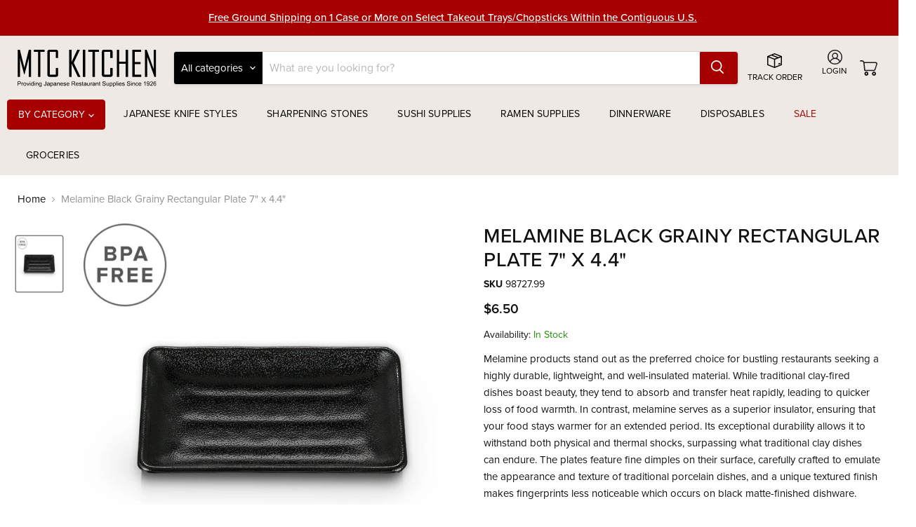

--- FILE ---
content_type: text/html; charset=utf-8
request_url: https://mtckitchen.com/products/melamine-black-grainy-rectangular-plate-7-x-4-4
body_size: 52108
content:


<!doctype html>
<html class="no-js no-touch" lang="en">
  <head>
  <script>
    window.Store = window.Store || {};
    window.Store.id = 55996678234;
  </script>

    <script src="//mtckitchen.com/cdn/shop/t/79/assets/html2pdf.js?v=114471660969519174971755001256"></script>

    <meta charset="utf-8">
    <meta http-equiv="x-ua-compatible" content="IE=edge">
    
    <link rel="preconnect" href="https://cdn.shopify.com">
    <link rel="preconnect" href="https://fonts.shopifycdn.com">
    <link rel="preconnect" href="https://v.shopify.com">
    <link rel="preconnect" href="https://cdn.shopifycloud.com">
    <link rel="stylesheet" href="https://use.typekit.net/yiu5pih.css">

    <title>Melamine Black Grainy Rectangular Plate 7&quot; x 4.4&quot; — MTC Kitchen</title>

    
      <meta name="description" content="Melamine products stand out as the preferred choice for bustling restaurants seeking a highly durable, lightweight, and well-insulated material. While traditional clay-fired dishes boast beauty, they tend to absorb and transfer heat rapidly, leading to quicker loss of food warmth. In contrast, melamine serves as a supe">
    

    
  <link rel="shortcut icon" href="//mtckitchen.com/cdn/shop/files/ico-mtc_32x32.png?v=1699629575" type="image/png">


    
      <link rel="canonical" href="https://mtckitchen.com/products/melamine-black-grainy-rectangular-plate-7-x-4-4" />
    

    <meta name="viewport" content="width=device-width">

    
    















<meta property="og:site_name" content="MTC Kitchen">
<meta property="og:url" content="https://mtckitchen.com/products/melamine-black-grainy-rectangular-plate-7-x-4-4">
<meta property="og:title" content="Melamine Black Grainy Rectangular Plate 7&quot; x 4.4&quot;">
<meta property="og:type" content="website">
<meta property="og:description" content="Melamine products stand out as the preferred choice for bustling restaurants seeking a highly durable, lightweight, and well-insulated material. While traditional clay-fired dishes boast beauty, they tend to absorb and transfer heat rapidly, leading to quicker loss of food warmth. In contrast, melamine serves as a supe">




    
    
    

    
    
    <meta
      property="og:image"
      content="https://mtckitchen.com/cdn/shop/files/98727a_1200x1200.jpg?v=1752860578"
    />
    <meta
      property="og:image:secure_url"
      content="https://mtckitchen.com/cdn/shop/files/98727a_1200x1200.jpg?v=1752860578"
    />
    <meta property="og:image:width" content="1200" />
    <meta property="og:image:height" content="1200" />
    
    
    <meta property="og:image:alt" content="Melamine Black Grainy Rectangular Plate 7" x 4.4"" />
  
















<meta name="twitter:title" content="Melamine Black Grainy Rectangular Plate 7&quot; x 4.4&quot;">
<meta name="twitter:description" content="Melamine products stand out as the preferred choice for bustling restaurants seeking a highly durable, lightweight, and well-insulated material. While traditional clay-fired dishes boast beauty, they tend to absorb and transfer heat rapidly, leading to quicker loss of food warmth. In contrast, melamine serves as a supe">


    
    
    
      
      
      <meta name="twitter:card" content="summary">
    
    
    <meta
      property="twitter:image"
      content="https://mtckitchen.com/cdn/shop/files/98727a_1200x1200_crop_center.jpg?v=1752860578"
    />
    <meta property="twitter:image:width" content="1200" />
    <meta property="twitter:image:height" content="1200" />
    
    
    <meta property="twitter:image:alt" content="Melamine Black Grainy Rectangular Plate 7&quot; x 4.4&quot;" />
  



    <link rel="preload" href="" as="font" crossorigin="anonymous">
    <link rel="preload" as="style" href="//mtckitchen.com/cdn/shop/t/79/assets/theme.css?v=16964879305937796751766003577">

    <script>window.performance && window.performance.mark && window.performance.mark('shopify.content_for_header.start');</script><meta name="google-site-verification" content="Qp5Ffo-QOgJoQ0DlIU3THzqXIM8OnyCNIZk5AuVZHso">
<meta name="facebook-domain-verification" content="uxhva14930pdix9y59b6tgbio041qw">
<meta id="shopify-digital-wallet" name="shopify-digital-wallet" content="/55996678234/digital_wallets/dialog">
<meta name="shopify-checkout-api-token" content="4714ba2a1fb8a754b0e8c3e98bb0347c">
<meta id="in-context-paypal-metadata" data-shop-id="55996678234" data-venmo-supported="false" data-environment="production" data-locale="en_US" data-paypal-v4="true" data-currency="USD">
<link rel="alternate" type="application/json+oembed" href="https://mtckitchen.com/products/melamine-black-grainy-rectangular-plate-7-x-4-4.oembed">
<script async="async" src="/checkouts/internal/preloads.js?locale=en-US"></script>
<link rel="preconnect" href="https://shop.app" crossorigin="anonymous">
<script async="async" src="https://shop.app/checkouts/internal/preloads.js?locale=en-US&shop_id=55996678234" crossorigin="anonymous"></script>
<script id="apple-pay-shop-capabilities" type="application/json">{"shopId":55996678234,"countryCode":"US","currencyCode":"USD","merchantCapabilities":["supports3DS"],"merchantId":"gid:\/\/shopify\/Shop\/55996678234","merchantName":"MTC Kitchen","requiredBillingContactFields":["postalAddress","email","phone"],"requiredShippingContactFields":["postalAddress","email","phone"],"shippingType":"shipping","supportedNetworks":["visa","masterCard","amex","discover","elo","jcb"],"total":{"type":"pending","label":"MTC Kitchen","amount":"1.00"},"shopifyPaymentsEnabled":true,"supportsSubscriptions":true}</script>
<script id="shopify-features" type="application/json">{"accessToken":"4714ba2a1fb8a754b0e8c3e98bb0347c","betas":["rich-media-storefront-analytics"],"domain":"mtckitchen.com","predictiveSearch":true,"shopId":55996678234,"locale":"en"}</script>
<script>var Shopify = Shopify || {};
Shopify.shop = "mtckitchen.myshopify.com";
Shopify.locale = "en";
Shopify.currency = {"active":"USD","rate":"1.0"};
Shopify.country = "US";
Shopify.theme = {"name":"PRODUCTION - 2025","id":125342089306,"schema_name":"Empire","schema_version":"8.1.0","theme_store_id":null,"role":"main"};
Shopify.theme.handle = "null";
Shopify.theme.style = {"id":null,"handle":null};
Shopify.cdnHost = "mtckitchen.com/cdn";
Shopify.routes = Shopify.routes || {};
Shopify.routes.root = "/";</script>
<script type="module">!function(o){(o.Shopify=o.Shopify||{}).modules=!0}(window);</script>
<script>!function(o){function n(){var o=[];function n(){o.push(Array.prototype.slice.apply(arguments))}return n.q=o,n}var t=o.Shopify=o.Shopify||{};t.loadFeatures=n(),t.autoloadFeatures=n()}(window);</script>
<script>
  window.ShopifyPay = window.ShopifyPay || {};
  window.ShopifyPay.apiHost = "shop.app\/pay";
  window.ShopifyPay.redirectState = null;
</script>
<script id="shop-js-analytics" type="application/json">{"pageType":"product"}</script>
<script defer="defer" async type="module" src="//mtckitchen.com/cdn/shopifycloud/shop-js/modules/v2/client.init-shop-cart-sync_BdyHc3Nr.en.esm.js"></script>
<script defer="defer" async type="module" src="//mtckitchen.com/cdn/shopifycloud/shop-js/modules/v2/chunk.common_Daul8nwZ.esm.js"></script>
<script type="module">
  await import("//mtckitchen.com/cdn/shopifycloud/shop-js/modules/v2/client.init-shop-cart-sync_BdyHc3Nr.en.esm.js");
await import("//mtckitchen.com/cdn/shopifycloud/shop-js/modules/v2/chunk.common_Daul8nwZ.esm.js");

  window.Shopify.SignInWithShop?.initShopCartSync?.({"fedCMEnabled":true,"windoidEnabled":true});

</script>
<script>
  window.Shopify = window.Shopify || {};
  if (!window.Shopify.featureAssets) window.Shopify.featureAssets = {};
  window.Shopify.featureAssets['shop-js'] = {"shop-cart-sync":["modules/v2/client.shop-cart-sync_QYOiDySF.en.esm.js","modules/v2/chunk.common_Daul8nwZ.esm.js"],"init-fed-cm":["modules/v2/client.init-fed-cm_DchLp9rc.en.esm.js","modules/v2/chunk.common_Daul8nwZ.esm.js"],"shop-button":["modules/v2/client.shop-button_OV7bAJc5.en.esm.js","modules/v2/chunk.common_Daul8nwZ.esm.js"],"init-windoid":["modules/v2/client.init-windoid_DwxFKQ8e.en.esm.js","modules/v2/chunk.common_Daul8nwZ.esm.js"],"shop-cash-offers":["modules/v2/client.shop-cash-offers_DWtL6Bq3.en.esm.js","modules/v2/chunk.common_Daul8nwZ.esm.js","modules/v2/chunk.modal_CQq8HTM6.esm.js"],"shop-toast-manager":["modules/v2/client.shop-toast-manager_CX9r1SjA.en.esm.js","modules/v2/chunk.common_Daul8nwZ.esm.js"],"init-shop-email-lookup-coordinator":["modules/v2/client.init-shop-email-lookup-coordinator_UhKnw74l.en.esm.js","modules/v2/chunk.common_Daul8nwZ.esm.js"],"pay-button":["modules/v2/client.pay-button_DzxNnLDY.en.esm.js","modules/v2/chunk.common_Daul8nwZ.esm.js"],"avatar":["modules/v2/client.avatar_BTnouDA3.en.esm.js"],"init-shop-cart-sync":["modules/v2/client.init-shop-cart-sync_BdyHc3Nr.en.esm.js","modules/v2/chunk.common_Daul8nwZ.esm.js"],"shop-login-button":["modules/v2/client.shop-login-button_D8B466_1.en.esm.js","modules/v2/chunk.common_Daul8nwZ.esm.js","modules/v2/chunk.modal_CQq8HTM6.esm.js"],"init-customer-accounts-sign-up":["modules/v2/client.init-customer-accounts-sign-up_C8fpPm4i.en.esm.js","modules/v2/client.shop-login-button_D8B466_1.en.esm.js","modules/v2/chunk.common_Daul8nwZ.esm.js","modules/v2/chunk.modal_CQq8HTM6.esm.js"],"init-shop-for-new-customer-accounts":["modules/v2/client.init-shop-for-new-customer-accounts_CVTO0Ztu.en.esm.js","modules/v2/client.shop-login-button_D8B466_1.en.esm.js","modules/v2/chunk.common_Daul8nwZ.esm.js","modules/v2/chunk.modal_CQq8HTM6.esm.js"],"init-customer-accounts":["modules/v2/client.init-customer-accounts_dRgKMfrE.en.esm.js","modules/v2/client.shop-login-button_D8B466_1.en.esm.js","modules/v2/chunk.common_Daul8nwZ.esm.js","modules/v2/chunk.modal_CQq8HTM6.esm.js"],"shop-follow-button":["modules/v2/client.shop-follow-button_CkZpjEct.en.esm.js","modules/v2/chunk.common_Daul8nwZ.esm.js","modules/v2/chunk.modal_CQq8HTM6.esm.js"],"lead-capture":["modules/v2/client.lead-capture_BntHBhfp.en.esm.js","modules/v2/chunk.common_Daul8nwZ.esm.js","modules/v2/chunk.modal_CQq8HTM6.esm.js"],"checkout-modal":["modules/v2/client.checkout-modal_CfxcYbTm.en.esm.js","modules/v2/chunk.common_Daul8nwZ.esm.js","modules/v2/chunk.modal_CQq8HTM6.esm.js"],"shop-login":["modules/v2/client.shop-login_Da4GZ2H6.en.esm.js","modules/v2/chunk.common_Daul8nwZ.esm.js","modules/v2/chunk.modal_CQq8HTM6.esm.js"],"payment-terms":["modules/v2/client.payment-terms_MV4M3zvL.en.esm.js","modules/v2/chunk.common_Daul8nwZ.esm.js","modules/v2/chunk.modal_CQq8HTM6.esm.js"]};
</script>
<script>(function() {
  var isLoaded = false;
  function asyncLoad() {
    if (isLoaded) return;
    isLoaded = true;
    var urls = ["https:\/\/accessories.w3apps.co\/js\/accessories.js?shop=mtckitchen.myshopify.com","https:\/\/assets.smartwishlist.webmarked.net\/static\/v6\/smartwishlist.js?shop=mtckitchen.myshopify.com","https:\/\/config.gorgias.chat\/bundle-loader\/01H0861F98PNZY1V9S42N1HHZ4?source=shopify1click\u0026shop=mtckitchen.myshopify.com","https:\/\/cdn-scripts.signifyd.com\/shopify\/script-tag.js?shop=mtckitchen.myshopify.com","https:\/\/cdn.9gtb.com\/loader.js?g_cvt_id=88bd491b-14d2-419a-a6ad-162fe2a63a20\u0026shop=mtckitchen.myshopify.com"];
    for (var i = 0; i < urls.length; i++) {
      var s = document.createElement('script');
      s.type = 'text/javascript';
      s.async = true;
      s.src = urls[i];
      var x = document.getElementsByTagName('script')[0];
      x.parentNode.insertBefore(s, x);
    }
  };
  if(window.attachEvent) {
    window.attachEvent('onload', asyncLoad);
  } else {
    window.addEventListener('load', asyncLoad, false);
  }
})();</script>
<script id="__st">var __st={"a":55996678234,"offset":-18000,"reqid":"a8770d4e-3d53-48a2-a3c5-0e3b454bfbf8-1769022484","pageurl":"mtckitchen.com\/products\/melamine-black-grainy-rectangular-plate-7-x-4-4","u":"445e32166c55","p":"product","rtyp":"product","rid":6970254557274};</script>
<script>window.ShopifyPaypalV4VisibilityTracking = true;</script>
<script id="captcha-bootstrap">!function(){'use strict';const t='contact',e='account',n='new_comment',o=[[t,t],['blogs',n],['comments',n],[t,'customer']],c=[[e,'customer_login'],[e,'guest_login'],[e,'recover_customer_password'],[e,'create_customer']],r=t=>t.map((([t,e])=>`form[action*='/${t}']:not([data-nocaptcha='true']) input[name='form_type'][value='${e}']`)).join(','),a=t=>()=>t?[...document.querySelectorAll(t)].map((t=>t.form)):[];function s(){const t=[...o],e=r(t);return a(e)}const i='password',u='form_key',d=['recaptcha-v3-token','g-recaptcha-response','h-captcha-response',i],f=()=>{try{return window.sessionStorage}catch{return}},m='__shopify_v',_=t=>t.elements[u];function p(t,e,n=!1){try{const o=window.sessionStorage,c=JSON.parse(o.getItem(e)),{data:r}=function(t){const{data:e,action:n}=t;return t[m]||n?{data:e,action:n}:{data:t,action:n}}(c);for(const[e,n]of Object.entries(r))t.elements[e]&&(t.elements[e].value=n);n&&o.removeItem(e)}catch(o){console.error('form repopulation failed',{error:o})}}const l='form_type',E='cptcha';function T(t){t.dataset[E]=!0}const w=window,h=w.document,L='Shopify',v='ce_forms',y='captcha';let A=!1;((t,e)=>{const n=(g='f06e6c50-85a8-45c8-87d0-21a2b65856fe',I='https://cdn.shopify.com/shopifycloud/storefront-forms-hcaptcha/ce_storefront_forms_captcha_hcaptcha.v1.5.2.iife.js',D={infoText:'Protected by hCaptcha',privacyText:'Privacy',termsText:'Terms'},(t,e,n)=>{const o=w[L][v],c=o.bindForm;if(c)return c(t,g,e,D).then(n);var r;o.q.push([[t,g,e,D],n]),r=I,A||(h.body.append(Object.assign(h.createElement('script'),{id:'captcha-provider',async:!0,src:r})),A=!0)});var g,I,D;w[L]=w[L]||{},w[L][v]=w[L][v]||{},w[L][v].q=[],w[L][y]=w[L][y]||{},w[L][y].protect=function(t,e){n(t,void 0,e),T(t)},Object.freeze(w[L][y]),function(t,e,n,w,h,L){const[v,y,A,g]=function(t,e,n){const i=e?o:[],u=t?c:[],d=[...i,...u],f=r(d),m=r(i),_=r(d.filter((([t,e])=>n.includes(e))));return[a(f),a(m),a(_),s()]}(w,h,L),I=t=>{const e=t.target;return e instanceof HTMLFormElement?e:e&&e.form},D=t=>v().includes(t);t.addEventListener('submit',(t=>{const e=I(t);if(!e)return;const n=D(e)&&!e.dataset.hcaptchaBound&&!e.dataset.recaptchaBound,o=_(e),c=g().includes(e)&&(!o||!o.value);(n||c)&&t.preventDefault(),c&&!n&&(function(t){try{if(!f())return;!function(t){const e=f();if(!e)return;const n=_(t);if(!n)return;const o=n.value;o&&e.removeItem(o)}(t);const e=Array.from(Array(32),(()=>Math.random().toString(36)[2])).join('');!function(t,e){_(t)||t.append(Object.assign(document.createElement('input'),{type:'hidden',name:u})),t.elements[u].value=e}(t,e),function(t,e){const n=f();if(!n)return;const o=[...t.querySelectorAll(`input[type='${i}']`)].map((({name:t})=>t)),c=[...d,...o],r={};for(const[a,s]of new FormData(t).entries())c.includes(a)||(r[a]=s);n.setItem(e,JSON.stringify({[m]:1,action:t.action,data:r}))}(t,e)}catch(e){console.error('failed to persist form',e)}}(e),e.submit())}));const S=(t,e)=>{t&&!t.dataset[E]&&(n(t,e.some((e=>e===t))),T(t))};for(const o of['focusin','change'])t.addEventListener(o,(t=>{const e=I(t);D(e)&&S(e,y())}));const B=e.get('form_key'),M=e.get(l),P=B&&M;t.addEventListener('DOMContentLoaded',(()=>{const t=y();if(P)for(const e of t)e.elements[l].value===M&&p(e,B);[...new Set([...A(),...v().filter((t=>'true'===t.dataset.shopifyCaptcha))])].forEach((e=>S(e,t)))}))}(h,new URLSearchParams(w.location.search),n,t,e,['guest_login'])})(!0,!0)}();</script>
<script integrity="sha256-4kQ18oKyAcykRKYeNunJcIwy7WH5gtpwJnB7kiuLZ1E=" data-source-attribution="shopify.loadfeatures" defer="defer" src="//mtckitchen.com/cdn/shopifycloud/storefront/assets/storefront/load_feature-a0a9edcb.js" crossorigin="anonymous"></script>
<script crossorigin="anonymous" defer="defer" src="//mtckitchen.com/cdn/shopifycloud/storefront/assets/shopify_pay/storefront-65b4c6d7.js?v=20250812"></script>
<script data-source-attribution="shopify.dynamic_checkout.dynamic.init">var Shopify=Shopify||{};Shopify.PaymentButton=Shopify.PaymentButton||{isStorefrontPortableWallets:!0,init:function(){window.Shopify.PaymentButton.init=function(){};var t=document.createElement("script");t.src="https://mtckitchen.com/cdn/shopifycloud/portable-wallets/latest/portable-wallets.en.js",t.type="module",document.head.appendChild(t)}};
</script>
<script data-source-attribution="shopify.dynamic_checkout.buyer_consent">
  function portableWalletsHideBuyerConsent(e){var t=document.getElementById("shopify-buyer-consent"),n=document.getElementById("shopify-subscription-policy-button");t&&n&&(t.classList.add("hidden"),t.setAttribute("aria-hidden","true"),n.removeEventListener("click",e))}function portableWalletsShowBuyerConsent(e){var t=document.getElementById("shopify-buyer-consent"),n=document.getElementById("shopify-subscription-policy-button");t&&n&&(t.classList.remove("hidden"),t.removeAttribute("aria-hidden"),n.addEventListener("click",e))}window.Shopify?.PaymentButton&&(window.Shopify.PaymentButton.hideBuyerConsent=portableWalletsHideBuyerConsent,window.Shopify.PaymentButton.showBuyerConsent=portableWalletsShowBuyerConsent);
</script>
<script data-source-attribution="shopify.dynamic_checkout.cart.bootstrap">document.addEventListener("DOMContentLoaded",(function(){function t(){return document.querySelector("shopify-accelerated-checkout-cart, shopify-accelerated-checkout")}if(t())Shopify.PaymentButton.init();else{new MutationObserver((function(e,n){t()&&(Shopify.PaymentButton.init(),n.disconnect())})).observe(document.body,{childList:!0,subtree:!0})}}));
</script>
<link id="shopify-accelerated-checkout-styles" rel="stylesheet" media="screen" href="https://mtckitchen.com/cdn/shopifycloud/portable-wallets/latest/accelerated-checkout-backwards-compat.css" crossorigin="anonymous">
<style id="shopify-accelerated-checkout-cart">
        #shopify-buyer-consent {
  margin-top: 1em;
  display: inline-block;
  width: 100%;
}

#shopify-buyer-consent.hidden {
  display: none;
}

#shopify-subscription-policy-button {
  background: none;
  border: none;
  padding: 0;
  text-decoration: underline;
  font-size: inherit;
  cursor: pointer;
}

#shopify-subscription-policy-button::before {
  box-shadow: none;
}

      </style>

<script>window.performance && window.performance.mark && window.performance.mark('shopify.content_for_header.end');</script>
    <style>
	@font-face {
    font-family: 'OPTIAgency-Gothic';
    src: url("//mtckitchen.com/cdn/shop/t/79/assets/OPTIAgency-Gothic.woff2?v=60671125650608323421701098047") format('woff2'),
        url("//mtckitchen.com/cdn/shop/t/79/assets/OPTIAgency-Gothic.woff?v=159316858612222870231701098040") format('woff'),
        url("//mtckitchen.com/cdn/shop/t/79/assets/OPTIAgency-Gothic.ttf?v=58177816488461491361701098046") format('truetype');
    font-weight: 400;
    font-style: normal;
}
</style>
    <link href="//mtckitchen.com/cdn/shop/t/79/assets/theme.css?v=16964879305937796751766003577" rel="stylesheet" type="text/css" media="all" />
    <link href="//mtckitchen.com/cdn/shop/t/79/assets/main.css?v=116860237960505305251755001256" rel="stylesheet" type="text/css" media="all" />
    <link href="//mtckitchen.com/cdn/shop/t/79/assets/custom.css?v=113284125576794380821766006847" rel="stylesheet" type="text/css" media="all" />


    
<script>
      window.Theme = window.Theme || {};
      window.Theme.version = '8.1.0';
      window.Theme.name = 'Empire';
      window.Theme.routes = {
        "root_url": "/",
        "account_url": "/account",
        "account_login_url": "https://mtckitchen.com/customer_authentication/redirect?locale=en&region_country=US",
        "account_logout_url": "/account/logout",
        "account_register_url": "/account/register",
        "account_addresses_url": "/account/addresses",
        "collections_url": "/collections",
        "all_products_collection_url": "/collections/all",
        "search_url": "/search",
        "cart_url": "/cart",
        "cart_add_url": "/cart/add",
        "cart_change_url": "/cart/change",
        "cart_clear_url": "/cart/clear",
        "product_recommendations_url": "/recommendations/products",
      };
      window.Theme.settings = {
        "max_qty_basis": "variant",
        "max_qty_message_text": "\u003cdiv class=\"error-message-wrapper\"\u003e\n        \u003csvg xmlns=\"http:\/\/www.w3.org\/2000\/svg\" height=\"20\" width=\"20\" viewBox=\"0 0 512 512\"\u003e\n          \u003cpath fill=\"#bb2025\" d=\"M256 512A256 256 0 1 0 256 0a256 256 0 1 0 0 512zm0-384c13.3 0 24 10.7 24 24V264c0 13.3-10.7 24-24 24s-24-10.7-24-24V152c0-13.3 10.7-24 24-24zM224 352a32 32 0 1 1 64 0 32 32 0 1 1 -64 0z\"\/\u003e\n        \u003c\/svg\u003e\n        \u003cp\u003ePurchase limit for this product has been reached.\u003c\/p\u003e\n      \u003c\/div\u003e"
      };
    </script>
    
    <link href="//mtckitchen.com/cdn/shop/t/79/assets/slick.css?v=98340474046176884051701098047" rel="stylesheet" type="text/css" media="all" />
    <script type="text/javascript" src="//mtckitchen.com/cdn/shop/t/79/assets/jquery.min.js?v=118972937870852736831701098044" defer></script>
    <script type="text/javascript" src="//mtckitchen.com/cdn/shop/t/79/assets/slick.js?v=78011032124332543051701098040" defer></script>
    <script type="text/javascript" src="//mtckitchen.com/cdn/shop/t/79/assets/add-ons.js?v=74305463500275253071755001255" defer></script>
    <script type="text/javascript" src="//mtckitchen.com/cdn/shop/t/79/assets/theme.js?v=136633549311713618541701098047" defer></script>
  
    
    <script type="text/javascript" src="//mtckitchen.com/cdn/shop/t/79/assets/flickity.pkgd.min.js?v=114460508543641870001701098046" defer></script>
    
  

<!-- BEGIN app block: shopify://apps/klaviyo-email-marketing-sms/blocks/klaviyo-onsite-embed/2632fe16-c075-4321-a88b-50b567f42507 -->












  <script async src="https://static.klaviyo.com/onsite/js/SqgYQV/klaviyo.js?company_id=SqgYQV"></script>
  <script>!function(){if(!window.klaviyo){window._klOnsite=window._klOnsite||[];try{window.klaviyo=new Proxy({},{get:function(n,i){return"push"===i?function(){var n;(n=window._klOnsite).push.apply(n,arguments)}:function(){for(var n=arguments.length,o=new Array(n),w=0;w<n;w++)o[w]=arguments[w];var t="function"==typeof o[o.length-1]?o.pop():void 0,e=new Promise((function(n){window._klOnsite.push([i].concat(o,[function(i){t&&t(i),n(i)}]))}));return e}}})}catch(n){window.klaviyo=window.klaviyo||[],window.klaviyo.push=function(){var n;(n=window._klOnsite).push.apply(n,arguments)}}}}();</script>

  
    <script id="viewed_product">
      if (item == null) {
        var _learnq = _learnq || [];

        var MetafieldReviews = null
        var MetafieldYotpoRating = null
        var MetafieldYotpoCount = null
        var MetafieldLooxRating = null
        var MetafieldLooxCount = null
        var okendoProduct = null
        var okendoProductReviewCount = null
        var okendoProductReviewAverageValue = null
        try {
          // The following fields are used for Customer Hub recently viewed in order to add reviews.
          // This information is not part of __kla_viewed. Instead, it is part of __kla_viewed_reviewed_items
          MetafieldReviews = {};
          MetafieldYotpoRating = null
          MetafieldYotpoCount = null
          MetafieldLooxRating = null
          MetafieldLooxCount = null

          okendoProduct = null
          // If the okendo metafield is not legacy, it will error, which then requires the new json formatted data
          if (okendoProduct && 'error' in okendoProduct) {
            okendoProduct = null
          }
          okendoProductReviewCount = okendoProduct ? okendoProduct.reviewCount : null
          okendoProductReviewAverageValue = okendoProduct ? okendoProduct.reviewAverageValue : null
        } catch (error) {
          console.error('Error in Klaviyo onsite reviews tracking:', error);
        }

        var item = {
          Name: "Melamine Black Grainy Rectangular Plate 7\" x 4.4\"",
          ProductID: 6970254557274,
          Categories: ["BPA-Free Melamine Dinnerware","Coupon Eligible Items","Ended: 20% Off Black Friday Sale 2025","Japanese Kitchenware \u0026 Dinnerware","Made in Japan","Made in Japan \u003e Dinnerware","Melamine Dinnerware Made in Japan","Plates","Plates \u0026 Bowls","Salad Plates","Tabletop"],
          ImageURL: "https://mtckitchen.com/cdn/shop/files/98727a_grande.jpg?v=1752860578",
          URL: "https://mtckitchen.com/products/melamine-black-grainy-rectangular-plate-7-x-4-4",
          Brand: "Kokusai Kako",
          Price: "$6.50",
          Value: "6.50",
          CompareAtPrice: "$0.00"
        };
        _learnq.push(['track', 'Viewed Product', item]);
        _learnq.push(['trackViewedItem', {
          Title: item.Name,
          ItemId: item.ProductID,
          Categories: item.Categories,
          ImageUrl: item.ImageURL,
          Url: item.URL,
          Metadata: {
            Brand: item.Brand,
            Price: item.Price,
            Value: item.Value,
            CompareAtPrice: item.CompareAtPrice
          },
          metafields:{
            reviews: MetafieldReviews,
            yotpo:{
              rating: MetafieldYotpoRating,
              count: MetafieldYotpoCount,
            },
            loox:{
              rating: MetafieldLooxRating,
              count: MetafieldLooxCount,
            },
            okendo: {
              rating: okendoProductReviewAverageValue,
              count: okendoProductReviewCount,
            }
          }
        }]);
      }
    </script>
  




  <script>
    window.klaviyoReviewsProductDesignMode = false
  </script>



  <!-- BEGIN app snippet: customer-hub-data --><script>
  if (!window.customerHub) {
    window.customerHub = {};
  }
  window.customerHub.storefrontRoutes = {
    login: "https://mtckitchen.com/customer_authentication/redirect?locale=en&region_country=US?return_url=%2F%23k-hub",
    register: "/account/register?return_url=%2F%23k-hub",
    logout: "/account/logout",
    profile: "/account",
    addresses: "/account/addresses",
  };
  
  window.customerHub.userId = null;
  
  window.customerHub.storeDomain = "mtckitchen.myshopify.com";

  
    window.customerHub.activeProduct = {
      name: "Melamine Black Grainy Rectangular Plate 7\" x 4.4\"",
      category: null,
      imageUrl: "https://mtckitchen.com/cdn/shop/files/98727a_grande.jpg?v=1752860578",
      id: "6970254557274",
      link: "https://mtckitchen.com/products/melamine-black-grainy-rectangular-plate-7-x-4-4",
      variants: [
        
          {
            id: "40613909233754",
            
            imageUrl: null,
            
            price: "650",
            currency: "USD",
            availableForSale: true,
            title: "Default Title",
          },
        
      ],
    };
    window.customerHub.activeProduct.variants.forEach((variant) => {
        
        variant.price = `${variant.price.slice(0, -2)}.${variant.price.slice(-2)}`;
    });
  

  
    window.customerHub.storeLocale = {
        currentLanguage: 'en',
        currentCountry: 'US',
        availableLanguages: [
          
            {
              iso_code: 'en',
              endonym_name: 'English'
            }
          
        ],
        availableCountries: [
          
            {
              iso_code: 'US',
              name: 'United States',
              currency_code: 'USD'
            }
          
        ]
    };
  
</script>
<!-- END app snippet -->





<!-- END app block --><script src="https://cdn.shopify.com/extensions/19689677-6488-4a31-adf3-fcf4359c5fd9/forms-2295/assets/shopify-forms-loader.js" type="text/javascript" defer="defer"></script>
<link href="https://monorail-edge.shopifysvc.com" rel="dns-prefetch">
<script>(function(){if ("sendBeacon" in navigator && "performance" in window) {try {var session_token_from_headers = performance.getEntriesByType('navigation')[0].serverTiming.find(x => x.name == '_s').description;} catch {var session_token_from_headers = undefined;}var session_cookie_matches = document.cookie.match(/_shopify_s=([^;]*)/);var session_token_from_cookie = session_cookie_matches && session_cookie_matches.length === 2 ? session_cookie_matches[1] : "";var session_token = session_token_from_headers || session_token_from_cookie || "";function handle_abandonment_event(e) {var entries = performance.getEntries().filter(function(entry) {return /monorail-edge.shopifysvc.com/.test(entry.name);});if (!window.abandonment_tracked && entries.length === 0) {window.abandonment_tracked = true;var currentMs = Date.now();var navigation_start = performance.timing.navigationStart;var payload = {shop_id: 55996678234,url: window.location.href,navigation_start,duration: currentMs - navigation_start,session_token,page_type: "product"};window.navigator.sendBeacon("https://monorail-edge.shopifysvc.com/v1/produce", JSON.stringify({schema_id: "online_store_buyer_site_abandonment/1.1",payload: payload,metadata: {event_created_at_ms: currentMs,event_sent_at_ms: currentMs}}));}}window.addEventListener('pagehide', handle_abandonment_event);}}());</script>
<script id="web-pixels-manager-setup">(function e(e,d,r,n,o){if(void 0===o&&(o={}),!Boolean(null===(a=null===(i=window.Shopify)||void 0===i?void 0:i.analytics)||void 0===a?void 0:a.replayQueue)){var i,a;window.Shopify=window.Shopify||{};var t=window.Shopify;t.analytics=t.analytics||{};var s=t.analytics;s.replayQueue=[],s.publish=function(e,d,r){return s.replayQueue.push([e,d,r]),!0};try{self.performance.mark("wpm:start")}catch(e){}var l=function(){var e={modern:/Edge?\/(1{2}[4-9]|1[2-9]\d|[2-9]\d{2}|\d{4,})\.\d+(\.\d+|)|Firefox\/(1{2}[4-9]|1[2-9]\d|[2-9]\d{2}|\d{4,})\.\d+(\.\d+|)|Chrom(ium|e)\/(9{2}|\d{3,})\.\d+(\.\d+|)|(Maci|X1{2}).+ Version\/(15\.\d+|(1[6-9]|[2-9]\d|\d{3,})\.\d+)([,.]\d+|)( \(\w+\)|)( Mobile\/\w+|) Safari\/|Chrome.+OPR\/(9{2}|\d{3,})\.\d+\.\d+|(CPU[ +]OS|iPhone[ +]OS|CPU[ +]iPhone|CPU IPhone OS|CPU iPad OS)[ +]+(15[._]\d+|(1[6-9]|[2-9]\d|\d{3,})[._]\d+)([._]\d+|)|Android:?[ /-](13[3-9]|1[4-9]\d|[2-9]\d{2}|\d{4,})(\.\d+|)(\.\d+|)|Android.+Firefox\/(13[5-9]|1[4-9]\d|[2-9]\d{2}|\d{4,})\.\d+(\.\d+|)|Android.+Chrom(ium|e)\/(13[3-9]|1[4-9]\d|[2-9]\d{2}|\d{4,})\.\d+(\.\d+|)|SamsungBrowser\/([2-9]\d|\d{3,})\.\d+/,legacy:/Edge?\/(1[6-9]|[2-9]\d|\d{3,})\.\d+(\.\d+|)|Firefox\/(5[4-9]|[6-9]\d|\d{3,})\.\d+(\.\d+|)|Chrom(ium|e)\/(5[1-9]|[6-9]\d|\d{3,})\.\d+(\.\d+|)([\d.]+$|.*Safari\/(?![\d.]+ Edge\/[\d.]+$))|(Maci|X1{2}).+ Version\/(10\.\d+|(1[1-9]|[2-9]\d|\d{3,})\.\d+)([,.]\d+|)( \(\w+\)|)( Mobile\/\w+|) Safari\/|Chrome.+OPR\/(3[89]|[4-9]\d|\d{3,})\.\d+\.\d+|(CPU[ +]OS|iPhone[ +]OS|CPU[ +]iPhone|CPU IPhone OS|CPU iPad OS)[ +]+(10[._]\d+|(1[1-9]|[2-9]\d|\d{3,})[._]\d+)([._]\d+|)|Android:?[ /-](13[3-9]|1[4-9]\d|[2-9]\d{2}|\d{4,})(\.\d+|)(\.\d+|)|Mobile Safari.+OPR\/([89]\d|\d{3,})\.\d+\.\d+|Android.+Firefox\/(13[5-9]|1[4-9]\d|[2-9]\d{2}|\d{4,})\.\d+(\.\d+|)|Android.+Chrom(ium|e)\/(13[3-9]|1[4-9]\d|[2-9]\d{2}|\d{4,})\.\d+(\.\d+|)|Android.+(UC? ?Browser|UCWEB|U3)[ /]?(15\.([5-9]|\d{2,})|(1[6-9]|[2-9]\d|\d{3,})\.\d+)\.\d+|SamsungBrowser\/(5\.\d+|([6-9]|\d{2,})\.\d+)|Android.+MQ{2}Browser\/(14(\.(9|\d{2,})|)|(1[5-9]|[2-9]\d|\d{3,})(\.\d+|))(\.\d+|)|K[Aa][Ii]OS\/(3\.\d+|([4-9]|\d{2,})\.\d+)(\.\d+|)/},d=e.modern,r=e.legacy,n=navigator.userAgent;return n.match(d)?"modern":n.match(r)?"legacy":"unknown"}(),u="modern"===l?"modern":"legacy",c=(null!=n?n:{modern:"",legacy:""})[u],f=function(e){return[e.baseUrl,"/wpm","/b",e.hashVersion,"modern"===e.buildTarget?"m":"l",".js"].join("")}({baseUrl:d,hashVersion:r,buildTarget:u}),m=function(e){var d=e.version,r=e.bundleTarget,n=e.surface,o=e.pageUrl,i=e.monorailEndpoint;return{emit:function(e){var a=e.status,t=e.errorMsg,s=(new Date).getTime(),l=JSON.stringify({metadata:{event_sent_at_ms:s},events:[{schema_id:"web_pixels_manager_load/3.1",payload:{version:d,bundle_target:r,page_url:o,status:a,surface:n,error_msg:t},metadata:{event_created_at_ms:s}}]});if(!i)return console&&console.warn&&console.warn("[Web Pixels Manager] No Monorail endpoint provided, skipping logging."),!1;try{return self.navigator.sendBeacon.bind(self.navigator)(i,l)}catch(e){}var u=new XMLHttpRequest;try{return u.open("POST",i,!0),u.setRequestHeader("Content-Type","text/plain"),u.send(l),!0}catch(e){return console&&console.warn&&console.warn("[Web Pixels Manager] Got an unhandled error while logging to Monorail."),!1}}}}({version:r,bundleTarget:l,surface:e.surface,pageUrl:self.location.href,monorailEndpoint:e.monorailEndpoint});try{o.browserTarget=l,function(e){var d=e.src,r=e.async,n=void 0===r||r,o=e.onload,i=e.onerror,a=e.sri,t=e.scriptDataAttributes,s=void 0===t?{}:t,l=document.createElement("script"),u=document.querySelector("head"),c=document.querySelector("body");if(l.async=n,l.src=d,a&&(l.integrity=a,l.crossOrigin="anonymous"),s)for(var f in s)if(Object.prototype.hasOwnProperty.call(s,f))try{l.dataset[f]=s[f]}catch(e){}if(o&&l.addEventListener("load",o),i&&l.addEventListener("error",i),u)u.appendChild(l);else{if(!c)throw new Error("Did not find a head or body element to append the script");c.appendChild(l)}}({src:f,async:!0,onload:function(){if(!function(){var e,d;return Boolean(null===(d=null===(e=window.Shopify)||void 0===e?void 0:e.analytics)||void 0===d?void 0:d.initialized)}()){var d=window.webPixelsManager.init(e)||void 0;if(d){var r=window.Shopify.analytics;r.replayQueue.forEach((function(e){var r=e[0],n=e[1],o=e[2];d.publishCustomEvent(r,n,o)})),r.replayQueue=[],r.publish=d.publishCustomEvent,r.visitor=d.visitor,r.initialized=!0}}},onerror:function(){return m.emit({status:"failed",errorMsg:"".concat(f," has failed to load")})},sri:function(e){var d=/^sha384-[A-Za-z0-9+/=]+$/;return"string"==typeof e&&d.test(e)}(c)?c:"",scriptDataAttributes:o}),m.emit({status:"loading"})}catch(e){m.emit({status:"failed",errorMsg:(null==e?void 0:e.message)||"Unknown error"})}}})({shopId: 55996678234,storefrontBaseUrl: "https://mtckitchen.com",extensionsBaseUrl: "https://extensions.shopifycdn.com/cdn/shopifycloud/web-pixels-manager",monorailEndpoint: "https://monorail-edge.shopifysvc.com/unstable/produce_batch",surface: "storefront-renderer",enabledBetaFlags: ["2dca8a86"],webPixelsConfigList: [{"id":"1225883738","configuration":"{\"accountID\":\"SqgYQV\",\"webPixelConfig\":\"eyJlbmFibGVBZGRlZFRvQ2FydEV2ZW50cyI6IHRydWV9\"}","eventPayloadVersion":"v1","runtimeContext":"STRICT","scriptVersion":"524f6c1ee37bacdca7657a665bdca589","type":"APP","apiClientId":123074,"privacyPurposes":["ANALYTICS","MARKETING"],"dataSharingAdjustments":{"protectedCustomerApprovalScopes":["read_customer_address","read_customer_email","read_customer_name","read_customer_personal_data","read_customer_phone"]}},{"id":"1095893082","configuration":"{\"hashed_organization_id\":\"494ebb0fb3384d175a2ce2c26325687e_v1\",\"app_key\":\"mtckitchen\",\"allow_collect_personal_data\":\"true\"}","eventPayloadVersion":"v1","runtimeContext":"STRICT","scriptVersion":"c3e64302e4c6a915b615bb03ddf3784a","type":"APP","apiClientId":111542,"privacyPurposes":["ANALYTICS","MARKETING","SALE_OF_DATA"],"dataSharingAdjustments":{"protectedCustomerApprovalScopes":["read_customer_address","read_customer_email","read_customer_name","read_customer_personal_data","read_customer_phone"]}},{"id":"271646810","configuration":"{\"config\":\"{\\\"pixel_id\\\":\\\"G-WRGJS8BMMR\\\",\\\"target_country\\\":\\\"US\\\",\\\"gtag_events\\\":[{\\\"type\\\":\\\"search\\\",\\\"action_label\\\":[\\\"G-WRGJS8BMMR\\\",\\\"AW-964733126\\\/x6LhCKfR_fQYEMbRgswD\\\"]},{\\\"type\\\":\\\"begin_checkout\\\",\\\"action_label\\\":[\\\"G-WRGJS8BMMR\\\",\\\"AW-964733126\\\/KidiCK3R_fQYEMbRgswD\\\"]},{\\\"type\\\":\\\"view_item\\\",\\\"action_label\\\":[\\\"G-WRGJS8BMMR\\\",\\\"AW-964733126\\\/erazCKTR_fQYEMbRgswD\\\",\\\"MC-SD63FHGF0F\\\"]},{\\\"type\\\":\\\"purchase\\\",\\\"action_label\\\":[\\\"G-WRGJS8BMMR\\\",\\\"AW-964733126\\\/T0UoCJ7R_fQYEMbRgswD\\\",\\\"MC-SD63FHGF0F\\\"]},{\\\"type\\\":\\\"page_view\\\",\\\"action_label\\\":[\\\"G-WRGJS8BMMR\\\",\\\"AW-964733126\\\/FvcxCKHR_fQYEMbRgswD\\\",\\\"MC-SD63FHGF0F\\\"]},{\\\"type\\\":\\\"add_payment_info\\\",\\\"action_label\\\":[\\\"G-WRGJS8BMMR\\\",\\\"AW-964733126\\\/tuhOCLDR_fQYEMbRgswD\\\"]},{\\\"type\\\":\\\"add_to_cart\\\",\\\"action_label\\\":[\\\"G-WRGJS8BMMR\\\",\\\"AW-964733126\\\/yv50CKrR_fQYEMbRgswD\\\"]}],\\\"enable_monitoring_mode\\\":false}\"}","eventPayloadVersion":"v1","runtimeContext":"OPEN","scriptVersion":"b2a88bafab3e21179ed38636efcd8a93","type":"APP","apiClientId":1780363,"privacyPurposes":[],"dataSharingAdjustments":{"protectedCustomerApprovalScopes":["read_customer_address","read_customer_email","read_customer_name","read_customer_personal_data","read_customer_phone"]}},{"id":"118489178","configuration":"{\"pixel_id\":\"567110872171836\",\"pixel_type\":\"facebook_pixel\",\"metaapp_system_user_token\":\"-\"}","eventPayloadVersion":"v1","runtimeContext":"OPEN","scriptVersion":"ca16bc87fe92b6042fbaa3acc2fbdaa6","type":"APP","apiClientId":2329312,"privacyPurposes":["ANALYTICS","MARKETING","SALE_OF_DATA"],"dataSharingAdjustments":{"protectedCustomerApprovalScopes":["read_customer_address","read_customer_email","read_customer_name","read_customer_personal_data","read_customer_phone"]}},{"id":"50528346","eventPayloadVersion":"1","runtimeContext":"LAX","scriptVersion":"2","type":"CUSTOM","privacyPurposes":["ANALYTICS","MARKETING","PREFERENCES","SALE_OF_DATA"],"name":"Reddit Pixel"},{"id":"shopify-app-pixel","configuration":"{}","eventPayloadVersion":"v1","runtimeContext":"STRICT","scriptVersion":"0450","apiClientId":"shopify-pixel","type":"APP","privacyPurposes":["ANALYTICS","MARKETING"]},{"id":"shopify-custom-pixel","eventPayloadVersion":"v1","runtimeContext":"LAX","scriptVersion":"0450","apiClientId":"shopify-pixel","type":"CUSTOM","privacyPurposes":["ANALYTICS","MARKETING"]}],isMerchantRequest: false,initData: {"shop":{"name":"MTC Kitchen","paymentSettings":{"currencyCode":"USD"},"myshopifyDomain":"mtckitchen.myshopify.com","countryCode":"US","storefrontUrl":"https:\/\/mtckitchen.com"},"customer":null,"cart":null,"checkout":null,"productVariants":[{"price":{"amount":6.5,"currencyCode":"USD"},"product":{"title":"Melamine Black Grainy Rectangular Plate 7\" x 4.4\"","vendor":"Kokusai Kako","id":"6970254557274","untranslatedTitle":"Melamine Black Grainy Rectangular Plate 7\" x 4.4\"","url":"\/products\/melamine-black-grainy-rectangular-plate-7-x-4-4","type":"Tabletop"},"id":"40613909233754","image":{"src":"\/\/mtckitchen.com\/cdn\/shop\/files\/98727a.jpg?v=1752860578"},"sku":"98727.99","title":"Default Title","untranslatedTitle":"Default Title"}],"purchasingCompany":null},},"https://mtckitchen.com/cdn","fcfee988w5aeb613cpc8e4bc33m6693e112",{"modern":"","legacy":""},{"shopId":"55996678234","storefrontBaseUrl":"https:\/\/mtckitchen.com","extensionBaseUrl":"https:\/\/extensions.shopifycdn.com\/cdn\/shopifycloud\/web-pixels-manager","surface":"storefront-renderer","enabledBetaFlags":"[\"2dca8a86\"]","isMerchantRequest":"false","hashVersion":"fcfee988w5aeb613cpc8e4bc33m6693e112","publish":"custom","events":"[[\"page_viewed\",{}],[\"product_viewed\",{\"productVariant\":{\"price\":{\"amount\":6.5,\"currencyCode\":\"USD\"},\"product\":{\"title\":\"Melamine Black Grainy Rectangular Plate 7\\\" x 4.4\\\"\",\"vendor\":\"Kokusai Kako\",\"id\":\"6970254557274\",\"untranslatedTitle\":\"Melamine Black Grainy Rectangular Plate 7\\\" x 4.4\\\"\",\"url\":\"\/products\/melamine-black-grainy-rectangular-plate-7-x-4-4\",\"type\":\"Tabletop\"},\"id\":\"40613909233754\",\"image\":{\"src\":\"\/\/mtckitchen.com\/cdn\/shop\/files\/98727a.jpg?v=1752860578\"},\"sku\":\"98727.99\",\"title\":\"Default Title\",\"untranslatedTitle\":\"Default Title\"}}]]"});</script><script>
  window.ShopifyAnalytics = window.ShopifyAnalytics || {};
  window.ShopifyAnalytics.meta = window.ShopifyAnalytics.meta || {};
  window.ShopifyAnalytics.meta.currency = 'USD';
  var meta = {"product":{"id":6970254557274,"gid":"gid:\/\/shopify\/Product\/6970254557274","vendor":"Kokusai Kako","type":"Tabletop","handle":"melamine-black-grainy-rectangular-plate-7-x-4-4","variants":[{"id":40613909233754,"price":650,"name":"Melamine Black Grainy Rectangular Plate 7\" x 4.4\"","public_title":null,"sku":"98727.99"}],"remote":false},"page":{"pageType":"product","resourceType":"product","resourceId":6970254557274,"requestId":"a8770d4e-3d53-48a2-a3c5-0e3b454bfbf8-1769022484"}};
  for (var attr in meta) {
    window.ShopifyAnalytics.meta[attr] = meta[attr];
  }
</script>
<script class="analytics">
  (function () {
    var customDocumentWrite = function(content) {
      var jquery = null;

      if (window.jQuery) {
        jquery = window.jQuery;
      } else if (window.Checkout && window.Checkout.$) {
        jquery = window.Checkout.$;
      }

      if (jquery) {
        jquery('body').append(content);
      }
    };

    var hasLoggedConversion = function(token) {
      if (token) {
        return document.cookie.indexOf('loggedConversion=' + token) !== -1;
      }
      return false;
    }

    var setCookieIfConversion = function(token) {
      if (token) {
        var twoMonthsFromNow = new Date(Date.now());
        twoMonthsFromNow.setMonth(twoMonthsFromNow.getMonth() + 2);

        document.cookie = 'loggedConversion=' + token + '; expires=' + twoMonthsFromNow;
      }
    }

    var trekkie = window.ShopifyAnalytics.lib = window.trekkie = window.trekkie || [];
    if (trekkie.integrations) {
      return;
    }
    trekkie.methods = [
      'identify',
      'page',
      'ready',
      'track',
      'trackForm',
      'trackLink'
    ];
    trekkie.factory = function(method) {
      return function() {
        var args = Array.prototype.slice.call(arguments);
        args.unshift(method);
        trekkie.push(args);
        return trekkie;
      };
    };
    for (var i = 0; i < trekkie.methods.length; i++) {
      var key = trekkie.methods[i];
      trekkie[key] = trekkie.factory(key);
    }
    trekkie.load = function(config) {
      trekkie.config = config || {};
      trekkie.config.initialDocumentCookie = document.cookie;
      var first = document.getElementsByTagName('script')[0];
      var script = document.createElement('script');
      script.type = 'text/javascript';
      script.onerror = function(e) {
        var scriptFallback = document.createElement('script');
        scriptFallback.type = 'text/javascript';
        scriptFallback.onerror = function(error) {
                var Monorail = {
      produce: function produce(monorailDomain, schemaId, payload) {
        var currentMs = new Date().getTime();
        var event = {
          schema_id: schemaId,
          payload: payload,
          metadata: {
            event_created_at_ms: currentMs,
            event_sent_at_ms: currentMs
          }
        };
        return Monorail.sendRequest("https://" + monorailDomain + "/v1/produce", JSON.stringify(event));
      },
      sendRequest: function sendRequest(endpointUrl, payload) {
        // Try the sendBeacon API
        if (window && window.navigator && typeof window.navigator.sendBeacon === 'function' && typeof window.Blob === 'function' && !Monorail.isIos12()) {
          var blobData = new window.Blob([payload], {
            type: 'text/plain'
          });

          if (window.navigator.sendBeacon(endpointUrl, blobData)) {
            return true;
          } // sendBeacon was not successful

        } // XHR beacon

        var xhr = new XMLHttpRequest();

        try {
          xhr.open('POST', endpointUrl);
          xhr.setRequestHeader('Content-Type', 'text/plain');
          xhr.send(payload);
        } catch (e) {
          console.log(e);
        }

        return false;
      },
      isIos12: function isIos12() {
        return window.navigator.userAgent.lastIndexOf('iPhone; CPU iPhone OS 12_') !== -1 || window.navigator.userAgent.lastIndexOf('iPad; CPU OS 12_') !== -1;
      }
    };
    Monorail.produce('monorail-edge.shopifysvc.com',
      'trekkie_storefront_load_errors/1.1',
      {shop_id: 55996678234,
      theme_id: 125342089306,
      app_name: "storefront",
      context_url: window.location.href,
      source_url: "//mtckitchen.com/cdn/s/trekkie.storefront.cd680fe47e6c39ca5d5df5f0a32d569bc48c0f27.min.js"});

        };
        scriptFallback.async = true;
        scriptFallback.src = '//mtckitchen.com/cdn/s/trekkie.storefront.cd680fe47e6c39ca5d5df5f0a32d569bc48c0f27.min.js';
        first.parentNode.insertBefore(scriptFallback, first);
      };
      script.async = true;
      script.src = '//mtckitchen.com/cdn/s/trekkie.storefront.cd680fe47e6c39ca5d5df5f0a32d569bc48c0f27.min.js';
      first.parentNode.insertBefore(script, first);
    };
    trekkie.load(
      {"Trekkie":{"appName":"storefront","development":false,"defaultAttributes":{"shopId":55996678234,"isMerchantRequest":null,"themeId":125342089306,"themeCityHash":"12987948971806035088","contentLanguage":"en","currency":"USD","eventMetadataId":"e524c999-7464-4e93-9aff-3e5241d378a9"},"isServerSideCookieWritingEnabled":true,"monorailRegion":"shop_domain","enabledBetaFlags":["65f19447"]},"Session Attribution":{},"S2S":{"facebookCapiEnabled":true,"source":"trekkie-storefront-renderer","apiClientId":580111}}
    );

    var loaded = false;
    trekkie.ready(function() {
      if (loaded) return;
      loaded = true;

      window.ShopifyAnalytics.lib = window.trekkie;

      var originalDocumentWrite = document.write;
      document.write = customDocumentWrite;
      try { window.ShopifyAnalytics.merchantGoogleAnalytics.call(this); } catch(error) {};
      document.write = originalDocumentWrite;

      window.ShopifyAnalytics.lib.page(null,{"pageType":"product","resourceType":"product","resourceId":6970254557274,"requestId":"a8770d4e-3d53-48a2-a3c5-0e3b454bfbf8-1769022484","shopifyEmitted":true});

      var match = window.location.pathname.match(/checkouts\/(.+)\/(thank_you|post_purchase)/)
      var token = match? match[1]: undefined;
      if (!hasLoggedConversion(token)) {
        setCookieIfConversion(token);
        window.ShopifyAnalytics.lib.track("Viewed Product",{"currency":"USD","variantId":40613909233754,"productId":6970254557274,"productGid":"gid:\/\/shopify\/Product\/6970254557274","name":"Melamine Black Grainy Rectangular Plate 7\" x 4.4\"","price":"6.50","sku":"98727.99","brand":"Kokusai Kako","variant":null,"category":"Tabletop","nonInteraction":true,"remote":false},undefined,undefined,{"shopifyEmitted":true});
      window.ShopifyAnalytics.lib.track("monorail:\/\/trekkie_storefront_viewed_product\/1.1",{"currency":"USD","variantId":40613909233754,"productId":6970254557274,"productGid":"gid:\/\/shopify\/Product\/6970254557274","name":"Melamine Black Grainy Rectangular Plate 7\" x 4.4\"","price":"6.50","sku":"98727.99","brand":"Kokusai Kako","variant":null,"category":"Tabletop","nonInteraction":true,"remote":false,"referer":"https:\/\/mtckitchen.com\/products\/melamine-black-grainy-rectangular-plate-7-x-4-4"});
      }
    });


        var eventsListenerScript = document.createElement('script');
        eventsListenerScript.async = true;
        eventsListenerScript.src = "//mtckitchen.com/cdn/shopifycloud/storefront/assets/shop_events_listener-3da45d37.js";
        document.getElementsByTagName('head')[0].appendChild(eventsListenerScript);

})();</script>
<script
  defer
  src="https://mtckitchen.com/cdn/shopifycloud/perf-kit/shopify-perf-kit-3.0.4.min.js"
  data-application="storefront-renderer"
  data-shop-id="55996678234"
  data-render-region="gcp-us-central1"
  data-page-type="product"
  data-theme-instance-id="125342089306"
  data-theme-name="Empire"
  data-theme-version="8.1.0"
  data-monorail-region="shop_domain"
  data-resource-timing-sampling-rate="10"
  data-shs="true"
  data-shs-beacon="true"
  data-shs-export-with-fetch="true"
  data-shs-logs-sample-rate="1"
  data-shs-beacon-endpoint="https://mtckitchen.com/api/collect"
></script>
</head>

  <body class="template-product" data-instant-allow-query-string >


    
    <div style="--background-color: #ffffff">
      


    </div>

    <script>
      document.documentElement.className=document.documentElement.className.replace(/\bno-js\b/,'js');
      if(window.Shopify&&window.Shopify.designMode)document.documentElement.className+=' in-theme-editor';
      if(('ontouchstart' in window)||window.DocumentTouch&&document instanceof DocumentTouch)document.documentElement.className=document.documentElement.className.replace(/\bno-touch\b/,'has-touch');
    </script>

    
    <svg
      class="icon-star-reference"
      aria-hidden="true"
      focusable="false"
      role="presentation"
      xmlns="http://www.w3.org/2000/svg" width="20" height="20" viewBox="3 3 17 17" fill="none"
    >
      <symbol id="icon-star">
        <rect class="icon-star-background" width="20" height="20" fill="currentColor"/>
        <path d="M10 3L12.163 7.60778L17 8.35121L13.5 11.9359L14.326 17L10 14.6078L5.674 17L6.5 11.9359L3 8.35121L7.837 7.60778L10 3Z" stroke="currentColor" stroke-width="2" stroke-linecap="round" stroke-linejoin="round" fill="none"/>
      </symbol>
      <clipPath id="icon-star-clip">
        <path d="M10 3L12.163 7.60778L17 8.35121L13.5 11.9359L14.326 17L10 14.6078L5.674 17L6.5 11.9359L3 8.35121L7.837 7.60778L10 3Z" stroke="currentColor" stroke-width="2" stroke-linecap="round" stroke-linejoin="round"/>
      </clipPath>
    </svg>
    


    <a class="skip-to-main" href="#site-main">Skip to content</a>

    <div id="shopify-section-static-announcement" class="shopify-section site-announcement"><script
  type="application/json"
  data-section-id="static-announcement"
  data-section-type="static-announcement">
</script>










    <div
      class="
        announcement-bar
      "
      style="
        color: #ffffff;
        background: #a60000;
      ">
      


      
        <div class="announcement-bar-text">
            

              <a
              class="announcement-bar-link"
              href="https://mtckitchen.com/collections/winter-kitchen-sale?utm_source=website&utm_medium=announcement&utm_campaign=kitchensale-202601"
              > Winter Sale - 20% Off Kitchen Essentials, Uniform, Decor </a>

            

          </div>
        
        <div class="announcement-bar-text">
            

              <a
              class="announcement-bar-link"
              href="https://mtckitchen.com/collections/takeout-containers?utm_source=website&utm_medium=announcement&utm_campaign=free-shipping-disposable"
              > Free Ground Shipping on 1 Case or More on Select Takeout Trays/Chopsticks Within the Contiguous U.S. </a>

            

          </div>
        
        <div class="announcement-bar-text">
            

              <a
              class="announcement-bar-link"
              href="https://mtckitchen.com/collections/free-shipping-on-knives-stones-above-100-purchase?utm_source=website&utm_medium=announcement&utm_campaign=free-shipping-knives"
              > Free Ground Shipping on Knives/Sharpening Stones Over $100 </a>

            

          </div>
        
    </div>
  



<script>
    document.addEventListener("DOMContentLoaded", () => {
      let slider = document.querySelector(".announcement-bar");

      if ( true == true ) {
        $( slider ).slick({
          slidesToShow: 1,
          autoplay: true,
          autoplaySpeed: 3000,
          dots: false,
          arrows: false,
          vertical: true
        }) 
         
        // Calculate the heighest slide and set a top/bottom margin for other children.
        // As variableHeight is not supported yet: https://github.com/kenwheeler/slick/issues/1803
        let maxHeight = -1;
        $('.slick-slide').each(function() {
          if ($(this).height() > maxHeight) {
            maxHeight = $(this).height();
          }
        });
        $('.slick-slide').each(function() {
          if ($(this).height() < maxHeight) {
            $(this).css('margin', Math.ceil((maxHeight-$(this).height())/2) + 'px 0');
          }
        });
      } else {
        $( slider ).slick({
            slidesToShow: 1,
            autoplay: true,
            autoplaySpeed: 3000,
            dots: false,
            arrows: false,
        })  
      }
      
    });
  
</script>


</div>

    <div id="shopify-section-static-utility-bar" class="shopify-section"><style data-shopify>
  .utility-bar {
    background-color: #efe9e5;
    border-bottom: 1px solid #000000;
  }

  .utility-bar .social-link,
  .utility-bar__menu-link {
    color: #000000;
  }

  .utility-bar .disclosure__toggle {
    --disclosure-toggle-text-color: #000000;
    --disclosure-toggle-background-color: #efe9e5;
  }

  .utility-bar .disclosure__toggle:hover {
    --disclosure-toggle-text-color: #000000;
  }

  .utility-bar .social-link:hover,
  .utility-bar__menu-link:hover {
    color: #000000;
  }

  .utility-bar .disclosure__toggle::after {
    --disclosure-toggle-svg-color: #000000;
  }

  .utility-bar .disclosure__toggle:hover::after {
    --disclosure-toggle-svg-color: #000000;
  }
</style>

<script
  type="application/json"
  data-section-type="static-utility-bar"
  data-section-id="static-utility-bar"
  data-section-data
>
  {
    "settings": {
      "mobile_layout": "below"
    }
  }
</script>

</div>

    <header
      class="site-header site-header-nav--open"
      role="banner"
      data-site-header
    >
      <div id="shopify-section-static-header" class="shopify-section site-header-wrapper">


<script
  type="application/json"
  data-section-id="static-header"
  data-section-type="static-header"
  data-section-data>
  {
    "settings": {
      "sticky_header": true,
      "has_box_shadow": false,
      "live_search": {
        "enable": true,
        "enable_images": true,
        "enable_content": true,
        "money_format": "${{amount}}",
        "show_mobile_search_bar": true,
        "context": {
          "view_all_results": "View all results",
          "view_all_products": "View all products",
          "content_results": {
            "title": "Pages \u0026amp; Posts",
            "no_results": "No results."
          },
          "no_results_products": {
            "title": "No products for “*terms*”.",
            "title_in_category": "No products for “*terms*” in *category*.",
            "message": "Sorry, we couldn’t find any matches."
          }
        }
      }
    }
  }
</script>





<style data-shopify>
  .site-logo {
    max-width: 198px;
  }

  .site-logo-image {
    width:198px;
    max-height: 68px;
  }
</style>

<div
  class="
    site-header-main
    
  "
  data-site-header-main
  data-site-header-sticky
  
    data-site-header-mobile-search-bar
  
>
  <button class="site-header-menu-toggle" data-menu-toggle>
    <div class="site-header-menu-toggle--button" tabindex="-1">
      <span class="toggle-icon--bar toggle-icon--bar-top"></span>
      <span class="toggle-icon--bar toggle-icon--bar-middle"></span>
      <span class="toggle-icon--bar toggle-icon--bar-bottom"></span>
      <span class="visually-hidden">Menu</span>
    </div>
  </button>

  

  <div
    class="
      site-header-main-content
      
    "
  >
    <div class="site-header-logo">
      <a
        class="site-logo"
        href="/">
        
          
          

          

  

  <img
    
      src="//mtckitchen.com/cdn/shop/files/MTC_NEW_LOGO_TAGLINE_4c90c756-74da-471f-97b8-f7fc90d71419_315x84.svg?v=1678913265"
    
    alt="MTC Kitchen - Providing Japanese Restaurant Supplies"

    
      data-rimg
      srcset="//mtckitchen.com/cdn/shop/files/MTC_NEW_LOGO_TAGLINE_4c90c756-74da-471f-97b8-f7fc90d71419_315x84.svg?v=1678913265 1x"
    

    class="site-logo-image"
    style="
        object-fit:cover;object-position:50.0% 50.0%;
      
background-color: "
    
  >




        
      </a>
    </div>

    





<div class="live-search" data-live-search><form
    class="
      live-search-form
      form-fields-inline
      
    "
    action="/search"
    method="get"
    role="search"
    aria-label="Product"
    data-live-search-form
  >
    <input type="hidden" name="type" value="article,page,product">
    <div class="form-field no-label"><span class="form-field-select-wrapper live-search-filter-wrapper">
          <select class="live-search-filter" id="search-filter" data-live-search-filter data-filter-all="All categories">
            
            <option value="" selected>All categories</option>
            <option value="" disabled>------</option>
            
              

<option value="product_type:Bar Tools">Bar Tools</option>
<option value="product_type:Books">Books</option>
<option value="product_type:Cutting Boards">Cutting Boards</option>
<option value="product_type:Decorations &amp; Displays">Decorations & Displays</option>
<option value="product_type:Disposables">Disposables</option>
<option value="product_type:Foods">Foods</option>
<option value="product_type:Grills">Grills</option>
<option value="product_type:Japanese Knives">Japanese Knives</option>
<option value="product_type:Kitchen">Kitchen</option>
<option value="product_type:Protection">Protection</option>
<option value="product_type:Sharpening Stones">Sharpening Stones</option>
<option value="product_type:Shoes">Shoes</option>
<option value="product_type:Sushi Supplies">Sushi Supplies</option>
<option value="product_type:Tabletop">Tabletop</option>
<option value="product_type:Take-Out Containers">Take-Out Containers</option>
<option value="product_type:Uniform">Uniform</option>
            
          </select>
          <label class="live-search-filter-label form-field-select" for="search-filter" data-live-search-filter-label>All categories
</label>
          <svg
  aria-hidden="true"
  focusable="false"
  role="presentation"
  width="8"
  height="6"
  viewBox="0 0 8 6"
  
    style="color: #fff;"
  
  fill="none"
  xmlns="http://www.w3.org/2000/svg"
  class="icon-chevron-down"
>
<path class="icon-chevron-down-left" d="M4 4.5L7 1.5" stroke="currentColor" stroke-width="1.25" stroke-linecap="square"/>
<path class="icon-chevron-down-right" d="M4 4.5L1 1.5" stroke="currentColor" stroke-width="1.25" stroke-linecap="square"/>
</svg>

        </span><input
        class="form-field-input live-search-form-field"
        type="text"
        name="q"
        aria-label="Search"
        placeholder="What are you looking for?"
        
        autocomplete="off"
        data-live-search-input>
      <button
        class="live-search-takeover-cancel"
        type="button"
        data-live-search-takeover-cancel>
        Cancel
      </button>

      <button
        class="live-search-button"
        type="submit"
        aria-label="Search"
        data-live-search-submit
      >
        <span class="search-icon search-icon--inactive">
          <svg
  aria-hidden="true"
  focusable="false"
  role="presentation"
  xmlns="http://www.w3.org/2000/svg"
  width="23"
  height="24"
  fill="none"
  viewBox="0 0 23 24"
>
  <path d="M21 21L15.5 15.5" stroke="currentColor" stroke-width="2" stroke-linecap="round"/>
  <circle cx="10" cy="9" r="8" stroke="currentColor" stroke-width="2"/>
</svg>

        </span>
        <span class="search-icon search-icon--active">
          <svg
  aria-hidden="true"
  focusable="false"
  role="presentation"
  width="26"
  height="26"
  viewBox="0 0 26 26"
  xmlns="http://www.w3.org/2000/svg"
>
  <g fill-rule="nonzero" fill="currentColor">
    <path d="M13 26C5.82 26 0 20.18 0 13S5.82 0 13 0s13 5.82 13 13-5.82 13-13 13zm0-3.852a9.148 9.148 0 1 0 0-18.296 9.148 9.148 0 0 0 0 18.296z" opacity=".29"/><path d="M13 26c7.18 0 13-5.82 13-13a1.926 1.926 0 0 0-3.852 0A9.148 9.148 0 0 1 13 22.148 1.926 1.926 0 0 0 13 26z"/>
  </g>
</svg>
        </span>
      </button>
    </div>

    <div class="search-flydown" data-live-search-flydown>
      <div class="search-flydown--placeholder" data-live-search-placeholder>
        <div class="search-flydown--product-items">
          
            <a class="search-flydown--product search-flydown--product" href="#">
              
                <div class="search-flydown--product-image">
                  <svg class="placeholder--image placeholder--content-image" xmlns="http://www.w3.org/2000/svg" viewBox="0 0 525.5 525.5"><path d="M324.5 212.7H203c-1.6 0-2.8 1.3-2.8 2.8V308c0 1.6 1.3 2.8 2.8 2.8h121.6c1.6 0 2.8-1.3 2.8-2.8v-92.5c0-1.6-1.3-2.8-2.9-2.8zm1.1 95.3c0 .6-.5 1.1-1.1 1.1H203c-.6 0-1.1-.5-1.1-1.1v-92.5c0-.6.5-1.1 1.1-1.1h121.6c.6 0 1.1.5 1.1 1.1V308z"/><path d="M210.4 299.5H240v.1s.1 0 .2-.1h75.2v-76.2h-105v76.2zm1.8-7.2l20-20c1.6-1.6 3.8-2.5 6.1-2.5s4.5.9 6.1 2.5l1.5 1.5 16.8 16.8c-12.9 3.3-20.7 6.3-22.8 7.2h-27.7v-5.5zm101.5-10.1c-20.1 1.7-36.7 4.8-49.1 7.9l-16.9-16.9 26.3-26.3c1.6-1.6 3.8-2.5 6.1-2.5s4.5.9 6.1 2.5l27.5 27.5v7.8zm-68.9 15.5c9.7-3.5 33.9-10.9 68.9-13.8v13.8h-68.9zm68.9-72.7v46.8l-26.2-26.2c-1.9-1.9-4.5-3-7.3-3s-5.4 1.1-7.3 3l-26.3 26.3-.9-.9c-1.9-1.9-4.5-3-7.3-3s-5.4 1.1-7.3 3l-18.8 18.8V225h101.4z"/><path d="M232.8 254c4.6 0 8.3-3.7 8.3-8.3s-3.7-8.3-8.3-8.3-8.3 3.7-8.3 8.3 3.7 8.3 8.3 8.3zm0-14.9c3.6 0 6.6 2.9 6.6 6.6s-2.9 6.6-6.6 6.6-6.6-2.9-6.6-6.6 3-6.6 6.6-6.6z"/></svg>
                </div>
              

              <div class="search-flydown--product-text">
                <span class="search-flydown--product-title placeholder--content-text"></span>
                <span class="search-flydown--product-price placeholder--content-text"></span>
              </div>
            </a>
          
            <a class="search-flydown--product search-flydown--product" href="#">
              
                <div class="search-flydown--product-image">
                  <svg class="placeholder--image placeholder--content-image" xmlns="http://www.w3.org/2000/svg" viewBox="0 0 525.5 525.5"><path d="M324.5 212.7H203c-1.6 0-2.8 1.3-2.8 2.8V308c0 1.6 1.3 2.8 2.8 2.8h121.6c1.6 0 2.8-1.3 2.8-2.8v-92.5c0-1.6-1.3-2.8-2.9-2.8zm1.1 95.3c0 .6-.5 1.1-1.1 1.1H203c-.6 0-1.1-.5-1.1-1.1v-92.5c0-.6.5-1.1 1.1-1.1h121.6c.6 0 1.1.5 1.1 1.1V308z"/><path d="M210.4 299.5H240v.1s.1 0 .2-.1h75.2v-76.2h-105v76.2zm1.8-7.2l20-20c1.6-1.6 3.8-2.5 6.1-2.5s4.5.9 6.1 2.5l1.5 1.5 16.8 16.8c-12.9 3.3-20.7 6.3-22.8 7.2h-27.7v-5.5zm101.5-10.1c-20.1 1.7-36.7 4.8-49.1 7.9l-16.9-16.9 26.3-26.3c1.6-1.6 3.8-2.5 6.1-2.5s4.5.9 6.1 2.5l27.5 27.5v7.8zm-68.9 15.5c9.7-3.5 33.9-10.9 68.9-13.8v13.8h-68.9zm68.9-72.7v46.8l-26.2-26.2c-1.9-1.9-4.5-3-7.3-3s-5.4 1.1-7.3 3l-26.3 26.3-.9-.9c-1.9-1.9-4.5-3-7.3-3s-5.4 1.1-7.3 3l-18.8 18.8V225h101.4z"/><path d="M232.8 254c4.6 0 8.3-3.7 8.3-8.3s-3.7-8.3-8.3-8.3-8.3 3.7-8.3 8.3 3.7 8.3 8.3 8.3zm0-14.9c3.6 0 6.6 2.9 6.6 6.6s-2.9 6.6-6.6 6.6-6.6-2.9-6.6-6.6 3-6.6 6.6-6.6z"/></svg>
                </div>
              

              <div class="search-flydown--product-text">
                <span class="search-flydown--product-title placeholder--content-text"></span>
                <span class="search-flydown--product-price placeholder--content-text"></span>
              </div>
            </a>
          
            <a class="search-flydown--product search-flydown--product" href="#">
              
                <div class="search-flydown--product-image">
                  <svg class="placeholder--image placeholder--content-image" xmlns="http://www.w3.org/2000/svg" viewBox="0 0 525.5 525.5"><path d="M324.5 212.7H203c-1.6 0-2.8 1.3-2.8 2.8V308c0 1.6 1.3 2.8 2.8 2.8h121.6c1.6 0 2.8-1.3 2.8-2.8v-92.5c0-1.6-1.3-2.8-2.9-2.8zm1.1 95.3c0 .6-.5 1.1-1.1 1.1H203c-.6 0-1.1-.5-1.1-1.1v-92.5c0-.6.5-1.1 1.1-1.1h121.6c.6 0 1.1.5 1.1 1.1V308z"/><path d="M210.4 299.5H240v.1s.1 0 .2-.1h75.2v-76.2h-105v76.2zm1.8-7.2l20-20c1.6-1.6 3.8-2.5 6.1-2.5s4.5.9 6.1 2.5l1.5 1.5 16.8 16.8c-12.9 3.3-20.7 6.3-22.8 7.2h-27.7v-5.5zm101.5-10.1c-20.1 1.7-36.7 4.8-49.1 7.9l-16.9-16.9 26.3-26.3c1.6-1.6 3.8-2.5 6.1-2.5s4.5.9 6.1 2.5l27.5 27.5v7.8zm-68.9 15.5c9.7-3.5 33.9-10.9 68.9-13.8v13.8h-68.9zm68.9-72.7v46.8l-26.2-26.2c-1.9-1.9-4.5-3-7.3-3s-5.4 1.1-7.3 3l-26.3 26.3-.9-.9c-1.9-1.9-4.5-3-7.3-3s-5.4 1.1-7.3 3l-18.8 18.8V225h101.4z"/><path d="M232.8 254c4.6 0 8.3-3.7 8.3-8.3s-3.7-8.3-8.3-8.3-8.3 3.7-8.3 8.3 3.7 8.3 8.3 8.3zm0-14.9c3.6 0 6.6 2.9 6.6 6.6s-2.9 6.6-6.6 6.6-6.6-2.9-6.6-6.6 3-6.6 6.6-6.6z"/></svg>
                </div>
              

              <div class="search-flydown--product-text">
                <span class="search-flydown--product-title placeholder--content-text"></span>
                <span class="search-flydown--product-price placeholder--content-text"></span>
              </div>
            </a>
          
        </div>
      </div>

      <div class="search-flydown--results search-flydown--results--content-enabled" data-live-search-results></div>

      
    </div>
  </form>
</div>


    
  </div>

  <div class="site-header-right">
    <div class="site-header-tracking" style="right: 100px;">
      <a href="https://mtckitchen.com/apps/order-status" class="site-header-tracking--button" target="_blank">
        <span class="site-header-tracking-icon site-header-tracking-icon--svg">
          


    <?xml version="1.0" encoding="utf-8"?>      <!-- Generator: Adobe Illustrator 27.4.0, SVG Export Plug-In . SVG Version: 6.00 Build 0)  -->      <svg version="1.1" id="Layer_1" xmlns="http://www.w3.org/2000/svg" xmlns:xlink="http://www.w3.org/1999/xlink" x="0px" y="0px"         viewBox="0 0 21.5 21.5" style="enable-background:new 0 0 21.5 21.5;" xml:space="preserve">      <g>        <path d="M21.42,4.43c-0.01-0.02-0.02-0.04-0.03-0.06c-0.05-0.09-0.12-0.17-0.21-0.23c-0.01,0-0.01-0.01-0.02-0.02          c-0.01-0.01-0.03-0.01-0.04-0.01c-0.03-0.02-0.07-0.05-0.1-0.06l-10-4c-0.18-0.07-0.38-0.07-0.56,0l-10,4          C0.43,4.07,0.4,4.09,0.37,4.12C0.36,4.12,0.34,4.12,0.33,4.13c-0.01,0-0.01,0.01-0.02,0.02C0.23,4.21,0.16,4.29,0.11,4.38          C0.09,4.4,0.09,4.41,0.08,4.43C0.03,4.53,0,4.64,0,4.75v12c0,0.31,0.19,0.58,0.47,0.7l10,4c0.01,0,0.02,0,0.03,0.01          c0.08,0.03,0.17,0.05,0.25,0.05s0.17-0.02,0.25-0.05c0.01,0,0.02,0,0.03-0.01l10-4c0.29-0.11,0.47-0.39,0.47-0.7v-12          C21.5,4.64,21.47,4.53,21.42,4.43z M10.75,1.56l7.98,3.19l-2.48,0.99L8.27,2.55L10.75,1.56z M6.25,3.36l7.98,3.19l-3.3,1.32          l-0.18,0.07L2.77,4.75L6.25,3.36z M1.5,5.86l8.5,3.4v10.39l-8.5-3.4V5.86z M20,16.24l-8.5,3.4V9.26l8.5-3.4V16.24z"/>        <path d="M16.75,16.38c0.09,0,0.18-0.02,0.26-0.05l2-0.75c0.39-0.15,0.58-0.58,0.44-0.97s-0.58-0.58-0.97-0.44l-2,0.75          c-0.39,0.15-0.58,0.58-0.44,0.97C16.16,16.19,16.45,16.38,16.75,16.38z"/>      </g>      </svg>                                                                                                                  

        </span>
        <span class="site-header_tracking-link-text">
          TRACK ORDER
        </span>
      </a>
    </div>
    
    <ul class="site-header-actions" data-header-actions>
  
    
      <li class="site-header-actions__account-link">
        <a
          class="site-header_account-link-anchor"
          href="https://mtckitchen.com/customer_authentication/redirect?locale=en&region_country=US"
        >
          <span class="site-header__account-icon">
            


          <?xml version="1.0" encoding="utf-8"?>      <!-- Generator: Adobe Illustrator 27.0.1, SVG Export Plug-In . SVG Version: 6.00 Build 0)  -->      <svg class="icon-account "    aria-hidden="true"    focusable="false"    role="presentation"    xmlns="http://www.w3.org/2000/svg" version="1.1" id="Layer_1" xmlns="http://www.w3.org/2000/svg" xmlns:xlink="http://www.w3.org/1999/xlink" x="0px" y="0px"         viewBox="0 0 21 21" style="enable-background:new 0 0 21 21;" xml:space="preserve">      <style type="text/css">        .st100{enable-background:new    ;}        .st200{clip-path:url(#SVGID_00000078760808293148291660000016693585922394005132_);}      </style>      <g>        <g class="st100">          <g>            <g>              <g>                <g>                  <g>                    <defs>                      <path id="SVGID_12_" d="M18.1,17.8c1.8-1.9,2.9-4.4,2.9-7.3C21,4.7,16.3,0,10.5,0S0,4.7,0,10.5c0,2.9,1.2,5.5,3.1,7.4                        c0,0,0,0,0.1,0.1c1.9,1.9,4.5,3,7.4,3C13.4,21,16.1,19.8,18.1,17.8C18,17.8,18,17.8,18.1,17.8 M10.5,1.4                        c5,0,9.1,4.1,9.1,9.1c0,2-0.7,3.9-1.8,5.4c-0.9-1.8-2.5-3.2-4.4-3.9c1-0.8,1.7-2.1,1.7-3.5c0-2.5-2-4.4-4.4-4.4                        s-4.4,2-4.4,4.4C6.3,9.9,7,11.2,8,12c-1.9,0.7-3.6,2.1-4.5,4c-1.2-1.5-1.9-3.5-1.9-5.6C1.4,5.5,5.5,1.4,10.5,1.4 M7.6,8.6                        c0-1.7,1.4-3,3-3s3,1.4,3,3c0,1.7-1.4,3-3,3S7.6,10.2,7.6,8.6 M4.4,17.2c1-2.5,3.4-4.2,6.2-4.2c2.7,0,5.1,1.6,6.1,4.1                        c-1.6,1.5-3.8,2.5-6.2,2.5C8.2,19.6,6,18.7,4.4,17.2"/>                    </defs>                    <use xlink:href="#SVGID_12_"  style="overflow:visible;fill:#1D1D1D;"/>                    <clipPath id="SVGID_00000124870923205122213330000000758100315931157663_">                      <use xlink:href="#SVGID_12_"  style="overflow:visible;"/>                    </clipPath>                    <g style="clip-path:url(#SVGID_00000124870923205122213330000000758100315931157663_);">                      <g>                        <g>                          <use xlink:href="#SVGID_00000177467810576075675390000001451190288341237926_"  style="overflow:visible;fill:#1D1D1D;"/>                          <clipPath id="SVGID_00000049934760715955666940000001762004462123446187_">                            <use xlink:href="#SVGID_00000177467810576075675390000001451190288341237926_"  style="overflow:visible;"/>                          </clipPath>                        </g>                      </g>                    </g>                  </g>                </g>              </g>            </g>          </g>        </g>      </g>      </svg>                                                                                                                      

          </span>
          
          <span class="site-header_account-link-text">
            Login
          </span>
        </a>
      </li>
    
  
  <li class="site-header-actions__account-link mobile-nav-below-list">
    <a
      class="site-header_account-link-anchor"
      href="https://mtckitchen.com/customer_authentication/redirect?locale=en&region_country=US"
    >
      <span class="site-header__account-icon">
        


                      <svg class="icon-cell-phone "    aria-hidden="true"    focusable="false"    role="presentation"    xmlns="http://www.w3.org/2000/svg" width="44" height="44" viewBox="0 0 44 44" fill="none" xmlns="http://www.w3.org/2000/svg">      <path d="M17.8748 38.8663C18.128 38.8663 18.3332 39.0715 18.3332 39.3246C18.3332 39.5778 18.128 39.783 17.8748 39.783C17.6217 39.783 17.4165 39.5778 17.4165 39.3246C17.4165 39.0715 17.6217 38.8663 17.8748 38.8663" stroke="currentColor" stroke-width="2" stroke-linecap="round" stroke-linejoin="round"/>      <path d="M5.95835 11.9167V4.58334C5.94513 3.62461 6.3131 2.69985 6.9814 2.0123C7.64969 1.32475 8.56363 0.930674 9.52235 0.916672H17.875" stroke="currentColor" stroke-width="2" stroke-linecap="round" stroke-linejoin="round"/>      <path d="M29.7918 11.9167V4.58334C29.7823 3.61384 29.3929 2.68675 28.7073 2.00117C28.0218 1.3156 27.0947 0.926224 26.1252 0.916672H16.9585" stroke="currentColor" stroke-width="2" stroke-linecap="round" stroke-linejoin="round"/>      <path d="M29.7917 30.25V40.3333C29.7917 42.3592 27.533 43.0833 25.564 43.0833H9.52235C8.56363 43.0693 7.64969 42.6753 6.9814 41.9877C6.3131 41.3002 5.94513 40.3754 5.95835 39.4167V11.9167" stroke="currentColor" stroke-width="2" stroke-linecap="round" stroke-linejoin="round"/>      <path d="M29.7918 35.75H5.9585" stroke="currentColor" stroke-width="2" stroke-linecap="round" stroke-linejoin="round"/>      <path d="M29.7918 8.25H5.9585" stroke="currentColor" stroke-width="2" stroke-linecap="round" stroke-linejoin="round"/>      <path d="M15.125 4.58333H21.5417" stroke="currentColor" stroke-width="2" stroke-linecap="round" stroke-linejoin="round"/>      <path d="M38.0418 12.8333L34.5951 22.3135C34.5308 22.4903 34.4135 22.6431 34.2594 22.751C34.1052 22.8589 33.9216 22.9167 33.7334 22.9167H27.1719C26.9933 22.9169 26.8186 22.865 26.6691 22.7673C26.5196 22.6696 26.4019 22.5303 26.3304 22.3667L24.3651 16.8667C24.3041 16.7269 24.2789 16.5742 24.2919 16.4222C24.3048 16.2703 24.3554 16.124 24.4392 15.9966C24.5229 15.8691 24.6371 15.7646 24.7714 15.6925C24.9058 15.6203 25.056 15.5828 25.2084 15.5833H37.0334" stroke="currentColor" stroke-width="2" stroke-linecap="round" stroke-linejoin="round"/>      <path d="M28.4168 25.5746C28.67 25.5746 28.8752 25.7798 28.8752 26.033C28.8752 26.2861 28.67 26.4913 28.4168 26.4913C28.1637 26.4913 27.9585 26.2861 27.9585 26.033C27.9585 25.7798 28.1637 25.5746 28.4168 25.5746" stroke="currentColor" stroke-width="2" stroke-linecap="round" stroke-linejoin="round"/>      <path d="M31.6248 25.5746C31.878 25.5746 32.0832 25.7798 32.0832 26.033C32.0832 26.2861 31.878 26.4913 31.6248 26.4913C31.3717 26.4913 31.1665 26.2861 31.1665 26.033C31.1665 25.7798 31.3717 25.5746 31.6248 25.5746" stroke="currentColor" stroke-width="2" stroke-linecap="round" stroke-linejoin="round"/>    </svg>                                                                                                

      </span>
      
      <span class="site-header_account-link-text">
        Call Us
      </span>
    </a>
  </li>
  <li class="site-header-actions__account-link mobile-nav-below-list">
    <a
      class="site-header_account-link-anchor"
      href="https://mtckitchen.com/customer_authentication/redirect?locale=en&region_country=US"
    >
      <span class="site-header__account-icon">
        


                                          <svg class="icon-email "    aria-hidden="true"    focusable="false"    role="presentation"    xmlns="http://www.w3.org/2000/svg" width="44" height="44" viewBox="0 0 44 44" fill="none" xmlns="http://www.w3.org/2000/svg">      <path d="M0.916504 22C0.916504 24.7687 1.46184 27.5103 2.52138 30.0682C3.58091 32.6262 5.1339 34.9504 7.09167 36.9082C9.04944 38.8659 11.3736 40.4189 13.9316 41.4785C16.4895 42.538 19.2311 43.0833 21.9998 43.0833C24.7685 43.0833 27.5101 42.538 30.0681 41.4785C32.626 40.4189 34.9502 38.8659 36.908 36.9082C38.8658 34.9504 40.4188 32.6262 41.4783 30.0682C42.5378 27.5103 43.0832 24.7687 43.0832 22C43.0832 19.2313 42.5378 16.4897 41.4783 13.9318C40.4188 11.3738 38.8658 9.04961 36.908 7.09184C34.9502 5.13407 32.626 3.58108 30.0681 2.52154C27.5101 1.46201 24.7685 0.916672 21.9998 0.916672C19.2311 0.916672 16.4895 1.46201 13.9316 2.52154C11.3736 3.58108 9.04944 5.13407 7.09167 7.09184C5.1339 9.04961 3.58091 11.3738 2.52138 13.9318C1.46184 16.4897 0.916504 19.2313 0.916504 22V22Z" stroke="currentColor" stroke-width="2" stroke-linecap="round" stroke-linejoin="round"/>      <path d="M33.9168 16.5V28.4167C33.9168 28.9029 33.7237 29.3692 33.3799 29.713C33.036 30.0568 32.5697 30.25 32.0835 30.25H11.9168C11.4306 30.25 10.9643 30.0568 10.6205 29.713C10.2767 29.3692 10.0835 28.9029 10.0835 28.4167V16.5" stroke="currentColor" stroke-width="2" stroke-linecap="round" stroke-linejoin="round"/>      <path d="M33.9168 16.5V15.5833C33.9168 15.0971 33.7237 14.6308 33.3799 14.287C33.036 13.9432 32.5697 13.75 32.0835 13.75H11.9168C11.4306 13.75 10.9643 13.9432 10.6205 14.287C10.2767 14.6308 10.0835 15.0971 10.0835 15.5833V16.5L20.5427 22.4638C20.9797 22.737 21.4848 22.8818 22.0002 22.8818C22.5156 22.8818 23.0206 22.737 23.4577 22.4638L33.9168 16.5Z" stroke="currentColor" stroke-width="2" stroke-linecap="round" stroke-linejoin="round"/>    </svg>                                                                            

      </span>
      
      <span class="site-header_account-link-text">
        Email Us
      </span>
    </a>
  </li>
    <div class="site-footer-block-content mobile-nav-below-list">
        





  
  

  
  

  
  

  
  

  
  

  
  
    
    



  

  <div class="social-icons">

    



<a
  class="social-link"
  title="YouTube"
  href="https://www.youtube.com/user/MTCKitchen"
  target="_blank">
    <?xml version="1.0" encoding="UTF-8"?>      <svg width="28" height="28" id="Layer_1" xmlns="http://www.w3.org/2000/svg" viewBox="10 10 28 28">        <defs>          <style>.cls-5{fill:#efe9e5;fill-rule:evenodd;}</style>        </defs>        <path class="cls-5" d="m35.48,23.79c-.02-.68-.06-1.35-.13-2.02-.06-.56-.14-1.12-.25-1.67-.07-.33-.17-.64-.34-.93-.44-.74-1.09-1.15-1.92-1.3-.42-.08-.85-.11-1.28-.15-.54-.05-1.08-.08-1.62-.1-.61-.03-1.21-.05-1.82-.07-.98-.03-1.95-.04-2.94-.04-1.12,0-2.26,0-3.39.04-.34,0-.67.02-1.01.04-.48.02-.97.05-1.45.08-.3.02-.6.04-.9.07-.36.03-.72.07-1.08.13-.2.03-.4.05-.6.11-.63.19-1.12.56-1.48,1.12-.22.34-.34.71-.41,1.11-.12.65-.19,1.31-.24,1.97-.04.47-.07.95-.08,1.42-.03,1.01-.04,2.03,0,3.05.03.67.08,1.33.15,2,.05.46.12.92.22,1.38.24,1.12,1.13,1.93,2.15,2.08.39.06.77.11,1.16.15.55.05,1.09.09,1.64.12.67.04,1.33.06,2,.08,1.03.03,2.07.05,3.11.05,1.31,0,2.62-.01,3.93-.06.43-.02.85-.03,1.28-.06.56-.03,1.13-.07,1.69-.13.39-.04.79-.08,1.17-.17.98-.23,1.64-.83,1.98-1.8.09-.26.12-.53.17-.8.08-.5.14-1.01.19-1.51.05-.54.09-1.09.11-1.63.03-.85.04-1.69,0-2.54m-13.48,4.21v-6c2,1,3.99,2,6,3-2.01,1-4,2-6,3"/>      </svg>

    <span class="visually-hidden">Find us on YouTube</span>
  
</a>




<a
  class="social-link"
  title="Facebook"
  href="https://www.facebook.com/mtckitchen"
  target="_blank">
    <?xml version="1.0" encoding="UTF-8"?>      <svg width="28" height="28" id="Layer_1" xmlns="http://www.w3.org/2000/svg" viewBox="10 10 28 28">        <defs>          <style>.cls-2{fill:#efe9e5;fill-rule:evenodd;}</style>        </defs>        <path class="cls-2" d="m26.16,32.5v-6.84h2.3l.34-2.67h-2.64v-1.7c0-.77.21-1.3,1.32-1.3h1.41v-2.39c-.24-.03-1.08-.11-2.06-.11-2.04,0-3.43,1.24-3.43,3.52v1.97h-2.3v2.67h2.3v6.84h2.75Z"/>      </svg>

    <span class="visually-hidden">Find us on Facebook</span>
  
</a>




<a
  class="social-link"
  title="Instagram"
  href="https://www.instagram.com/mtckitchen/"
  target="_blank">
    <?xml version="1.0" encoding="UTF-8"?>      <svg width="28" height="28" id="Layer_1" xmlns="http://www.w3.org/2000/svg" viewBox="10 10 28 28">        <defs>          <style>.cls-3{fill:#efe9e5;fill-rule:evenodd;}</style>        </defs>        <path class="cls-3" d="m25,18.85c2,0,2.24,0,3.03.04.73.03,1.13.16,1.39.26.35.14.6.3.86.56.26.26.42.51.56.86.1.26.22.66.26,1.39.04.79.04,1.03.04,3.03s0,2.24-.04,3.03c-.03.73-.16,1.13-.26,1.39-.14.35-.3.6-.56.86-.26.26-.51.42-.86.56-.26.1-.66.22-1.39.26-.79.04-1.03.04-3.03.04s-2.24,0-3.03-.04c-.73-.03-1.13-.16-1.39-.26-.35-.14-.6-.3-.86-.56-.26-.26-.42-.51-.56-.86-.1-.26-.22-.66-.26-1.39-.04-.79-.04-1.03-.04-3.03s0-2.24.04-3.03c.03-.73.16-1.13.26-1.39.14-.35.3-.6.56-.86.26-.26.51-.42.86-.56.26-.1.66-.22,1.39-.26.79-.04,1.03-.04,3.03-.04m0-1.35c-2.04,0-2.29,0-3.09.05-.8.04-1.34.16-1.82.35-.49.19-.91.45-1.33.87-.42.42-.67.84-.87,1.33-.19.48-.31,1.02-.35,1.82-.04.8-.05,1.06-.05,3.09s0,2.29.05,3.09c.04.8.16,1.34.35,1.82.19.49.45.91.87,1.33.42.42.84.67,1.33.87.48.19,1.02.31,1.82.35.8.04,1.06.05,3.09.05s2.29,0,3.09-.05c.8-.04,1.34-.16,1.82-.35.49-.19.91-.45,1.33-.87.42-.42.67-.84.87-1.33.19-.48.31-1.02.35-1.82.04-.8.05-1.06.05-3.09s0-2.29-.05-3.09c-.04-.8-.16-1.34-.35-1.82-.19-.49-.45-.91-.87-1.33-.42-.42-.84-.67-1.33-.87-.48-.19-1.02-.31-1.82-.35-.8-.04-1.06-.05-3.09-.05"/>        <path class="cls-3" d="m25,21.25c-2.07,0-3.75,1.68-3.75,3.75s1.68,3.75,3.75,3.75,3.75-1.68,3.75-3.75-1.68-3.75-3.75-3.75m0,6.18c-1.34,0-2.43-1.09-2.43-2.43s1.09-2.43,2.43-2.43,2.43,1.09,2.43,2.43-1.09,2.43-2.43,2.43"/>        <path class="cls-3" d="m29.5,20.5c0,.41-.34.75-.75.75s-.75-.34-.75-.75.34-.75.75-.75.75.34.75.75"/>      </svg>

    <span class="visually-hidden">Find us on Instagram</span>
  
</a>

</div>

  


      </div>
</ul>


    <div class="site-header-cart">
      <a class="site-header-cart--button" href="/cart">
        <span
          class="site-header-cart--count "
          data-header-cart-count="">
        </span>
        <span class="site-header-cart-icon site-header-cart-icon--svg">
          
            


                  <?xml version="1.0" encoding="utf-8"?>      <!-- Generator: Adobe Illustrator 27.0.1, SVG Export Plug-In . SVG Version: 6.00 Build 0)  -->      <svg width="25" height="24" version="1.1" id="Layer_1" xmlns="http://www.w3.org/2000/svg" xmlns:xlink="http://www.w3.org/1999/xlink" x="0px" y="0px"         viewBox="0 0 23.1 20.2" style="enable-background:new 0 0 23.1 20.2;" xml:space="preserve">      <style type="text/css">        .st0{enable-background:new    ;}        .st1{clip-path:url(#SVGID_00000152233626057996579890000016518877088762475433_);}        .st2{clip-path:url(#SVGID_00000024685060370013702410000003106909585378411172_);fill:#1D1D1D;}        .st3{clip-path:url(#SVGID_00000114070538748087668780000007136928846693405117_);}        .st4{clip-path:url(#SVGID_00000075142655137081792160000016876468157010990726_);fill:#1D1D1D;}      </style>      <g>        <g>          <g class="st0">            <g>              <g>                <g>                  <g>                    <g>                      <g>                        <defs>                          <path id="SVGID_1_" d="M8.6,20.1c-1.4,0-2.5-1.1-2.5-2.5s1.1-2.5,2.5-2.5s2.5,1.1,2.5,2.5S10,20.1,8.6,20.1 M8.6,16.5                            c-0.6,0-1.1,0.5-1.1,1.1s0.5,1.1,1.1,1.1s1.1-0.5,1.1-1.1S9.2,16.5,8.6,16.5"/>                        </defs>                        <use xlink:href="#SVGID_1_"  style="overflow:visible;fill:#1D1D1D;"/>                        <clipPath id="SVGID_00000095323450727102777690000016326742464619441063_">                          <use xlink:href="#SVGID_1_"  style="overflow:visible;"/>                        </clipPath>                        <g style="clip-path:url(#SVGID_00000095323450727102777690000016326742464619441063_);">                          <g>                            <g>                              <defs>                                <rect id="SVGID_00000052824651610337671780000015960866104592905887_" x="5.1" y="14.1" width="6" height="6"/>                              </defs>                                                              <use xlink:href="#SVGID_00000052824651610337671780000015960866104592905887_"  style="overflow:visible;fill:#1D1D1D;"/>                              <clipPath id="SVGID_00000166650540330720051250000013617413845672811439_">                                <use xlink:href="#SVGID_00000052824651610337671780000015960866104592905887_"  style="overflow:visible;"/>                              </clipPath>                                                              <rect x="5.1" y="14.1" style="clip-path:url(#SVGID_00000166650540330720051250000013617413845672811439_);fill:#1D1D1D;" width="7" height="7"/>                            </g>                          </g>                        </g>                      </g>                    </g>                  </g>                </g>              </g>            </g>          </g>        </g>        <g>          <g class="st0">            <g>              <g>                <g>                  <g>                    <g>                      <g>                        <defs>                          <path id="SVGID_00000013159062244216313580000017674232720013351356_" d="M18.6,20.1c-1.4,0-2.5-1.1-2.5-2.5                            s1.1-2.5,2.5-2.5s2.5,1.1,2.5,2.5S20,20.1,18.6,20.1 M18.6,16.5c-0.6,0-1.1,0.5-1.1,1.1s0.5,1.1,1.1,1.1s1.1-0.5,1.1-1.1                            S19.2,16.5,18.6,16.5"/>                        </defs>                        <use xlink:href="#SVGID_00000013159062244216313580000017674232720013351356_"  style="overflow:visible;fill:#1D1D1D;"/>                        <clipPath id="SVGID_00000016038464360531476360000014779545832134177713_">                          <use xlink:href="#SVGID_00000013159062244216313580000017674232720013351356_"  style="overflow:visible;"/>                        </clipPath>                        <g style="clip-path:url(#SVGID_00000016038464360531476360000014779545832134177713_);">                          <g>                            <g>                              <defs>                                <rect id="SVGID_00000016067562093280400950000007165383610128880021_" x="15.1" y="14.1" width="6" height="6"/>                              </defs>                                                              <use xlink:href="#SVGID_00000016067562093280400950000007165383610128880021_"  style="overflow:visible;fill:#1D1D1D;"/>                              <clipPath id="SVGID_00000163055527771645508520000017437648384744204935_">                                <use xlink:href="#SVGID_00000016067562093280400950000007165383610128880021_"  style="overflow:visible;"/>                              </clipPath>                                                              <rect x="15.1" y="14.1" style="clip-path:url(#SVGID_00000163055527771645508520000017437648384744204935_);fill:#1D1D1D;" width="7" height="7"/>                            </g>                          </g>                        </g>                      </g>                    </g>                  </g>                </g>              </g>            </g>          </g>        </g>        <g>          <g class="st0">            <g>              <g>                <g>                  <g>                    <defs>                      <path id="SVGID_00000000942237683241611610000002168251657828141489_" d="M18.3,14.1H6.5c-0.4,0-0.7-0.3-0.8-0.7                        c-0.1-0.8-0.2-1.8-0.3-2.9C5.2,8,4.8,4.8,4.5,3.2l0-0.1c0-0.2-0.1-0.4-0.1-0.5c-0.2-0.7-0.7-1-1.5-1H0.8                        C0.4,1.6,0,1.3,0,0.8S0.3,0,0.8,0h2.1c1.4,0,2.4,0.7,2.9,2c0,0.1,0,0.2,0.1,0.2h14.7c0.8,0,1.5,0.4,2,1s0.6,1.5,0.3,2.2                        l-2.3,6.9C20.3,13.4,19.4,14.1,18.3,14.1 M7.1,12.6h11.3c0.4,0,0.8-0.3,0.9-0.6l2.3-6.9c0.1-0.4-0.1-0.8-0.2-0.9                        c-0.2-0.2-0.5-0.5-0.8-0.5H6.1c0.2,1.6,0.6,4.1,0.8,6.8L7.1,12.6z"/>                    </defs>                    <use xlink:href="#SVGID_00000000942237683241611610000002168251657828141489_"  style="overflow:visible;fill:#1D1D1D;"/>                    <clipPath id="SVGID_00000178175983356487952050000002005363872647496076_">                      <use xlink:href="#SVGID_00000000942237683241611610000002168251657828141489_"  style="overflow:visible;"/>                    </clipPath>                  </g>                </g>              </g>            </g>          </g>        </g>      </g>      </svg>                                                                                                        

           
        </span>
        <span class="visually-hidden">View cart</span>
      </a>
    </div>
  </div>
</div>

<div
  class="
    site-navigation-wrapper
    
      site-navigation--has-actions
    
    
  "
  data-site-navigation
  id="site-header-nav"
>
  <nav
    class="site-navigation"
    aria-label="Main"
  >
    




<ul
  class="navmenu navmenu-depth-1"
  data-navmenu
  aria-label="> Primary Top Level"
>
  
    
    

    
    
    
    
    
<li
      class="navmenu-item                    navmenu-item-parent                  navmenu-meganav__item-parent                    navmenu-id-by-category"
      
        data-navmenu-meganav-trigger
        data-navmenu-meganav-type="mtc-nav-mega"
      
      data-navmenu-parent
      
    >
      
        <details data-navmenu-details>
        <summary
      
        class="
          navmenu-link
          navmenu-link-depth-1
          navmenu-link-parent
          
        "
        
          aria-haspopup="true"
          aria-expanded="false"
          data-href="#"
        
      >
        By Category
        
          <span
            class="navmenu-icon navmenu-icon-depth-1"
            data-navmenu-trigger
          >
            <svg
  aria-hidden="true"
  focusable="false"
  role="presentation"
  width="8"
  height="6"
  viewBox="0 0 8 6"
  
  fill="none"
  xmlns="http://www.w3.org/2000/svg"
  class="icon-chevron-down"
>
<path class="icon-chevron-down-left" d="M4 4.5L7 1.5" stroke="currentColor" stroke-width="1.25" stroke-linecap="square"/>
<path class="icon-chevron-down-right" d="M4 4.5L1 1.5" stroke="currentColor" stroke-width="1.25" stroke-linecap="square"/>
</svg>

          </span>
        
      
        </summary>
      

      
        
            







<div
  class="navmenu-submenu  navmenu-meganav  navmenu-meganav--desktop"
  data-navmenu-submenu
  data-meganav-menu
  data-meganav-id="55e8dbe6-26a6-4e74-a26d-584619beb8f8"
>
  <div class="navmenu-meganav-wrapper mega-mtc-nav">
    <div class="left-nav">
        <ul class="navmenu navmenu-depth-2 multi-column-count-1">
            
                <li class="navmenu-item">
                    <a href="#" data-mtc-mega data-menu-handle="by-category-cutlery" class="navmenu-link navmenu-link-parent navmenu-arrow">
                        <span>Cutlery</span>
                        <svg xmlns="http://www.w3.org/2000/svg" height="1em" viewBox="0 0 320 512"><!--! Font Awesome Free 6.4.0 by @fontawesome - https://fontawesome.com License - https://fontawesome.com/license (Commercial License) Copyright 2023 Fonticons, Inc. --><path d="M310.6 233.4c12.5 12.5 12.5 32.8 0 45.3l-192 192c-12.5 12.5-32.8 12.5-45.3 0s-12.5-32.8 0-45.3L242.7 256 73.4 86.6c-12.5-12.5-12.5-32.8 0-45.3s32.8-12.5 45.3 0l192 192z"/></svg>
                    </a>
            
                <li class="navmenu-item">
                    <a href="#" data-mtc-mega data-menu-handle="by-category-sharpening" class="navmenu-link navmenu-link-parent navmenu-arrow">
                        <span>Sharpening</span>
                        <svg xmlns="http://www.w3.org/2000/svg" height="1em" viewBox="0 0 320 512"><!--! Font Awesome Free 6.4.0 by @fontawesome - https://fontawesome.com License - https://fontawesome.com/license (Commercial License) Copyright 2023 Fonticons, Inc. --><path d="M310.6 233.4c12.5 12.5 12.5 32.8 0 45.3l-192 192c-12.5 12.5-32.8 12.5-45.3 0s-12.5-32.8 0-45.3L242.7 256 73.4 86.6c-12.5-12.5-12.5-32.8 0-45.3s32.8-12.5 45.3 0l192 192z"/></svg>
                    </a>
            
                <li class="navmenu-item">
                    <a href="#" data-mtc-mega data-menu-handle="by-category-kitchen" class="navmenu-link navmenu-link-parent navmenu-arrow">
                        <span>Kitchen</span>
                        <svg xmlns="http://www.w3.org/2000/svg" height="1em" viewBox="0 0 320 512"><!--! Font Awesome Free 6.4.0 by @fontawesome - https://fontawesome.com License - https://fontawesome.com/license (Commercial License) Copyright 2023 Fonticons, Inc. --><path d="M310.6 233.4c12.5 12.5 12.5 32.8 0 45.3l-192 192c-12.5 12.5-32.8 12.5-45.3 0s-12.5-32.8 0-45.3L242.7 256 73.4 86.6c-12.5-12.5-12.5-32.8 0-45.3s32.8-12.5 45.3 0l192 192z"/></svg>
                    </a>
            
                <li class="navmenu-item">
                    <a href="#" data-mtc-mega data-menu-handle="by-category-cookware" class="navmenu-link navmenu-link-parent navmenu-arrow">
                        <span>Cookware</span>
                        <svg xmlns="http://www.w3.org/2000/svg" height="1em" viewBox="0 0 320 512"><!--! Font Awesome Free 6.4.0 by @fontawesome - https://fontawesome.com License - https://fontawesome.com/license (Commercial License) Copyright 2023 Fonticons, Inc. --><path d="M310.6 233.4c12.5 12.5 12.5 32.8 0 45.3l-192 192c-12.5 12.5-32.8 12.5-45.3 0s-12.5-32.8 0-45.3L242.7 256 73.4 86.6c-12.5-12.5-12.5-32.8 0-45.3s32.8-12.5 45.3 0l192 192z"/></svg>
                    </a>
            
                <li class="navmenu-item">
                    <a href="#" data-mtc-mega data-menu-handle="by-category-table-bar-serve" class="navmenu-link navmenu-link-parent navmenu-arrow">
                        <span>Table, Bar & Serve</span>
                        <svg xmlns="http://www.w3.org/2000/svg" height="1em" viewBox="0 0 320 512"><!--! Font Awesome Free 6.4.0 by @fontawesome - https://fontawesome.com License - https://fontawesome.com/license (Commercial License) Copyright 2023 Fonticons, Inc. --><path d="M310.6 233.4c12.5 12.5 12.5 32.8 0 45.3l-192 192c-12.5 12.5-32.8 12.5-45.3 0s-12.5-32.8 0-45.3L242.7 256 73.4 86.6c-12.5-12.5-12.5-32.8 0-45.3s32.8-12.5 45.3 0l192 192z"/></svg>
                    </a>
            
                <li class="navmenu-item">
                    <a href="#" data-mtc-mega data-menu-handle="by-category-disposables" class="navmenu-link navmenu-link-parent navmenu-arrow">
                        <span>Disposables</span>
                        <svg xmlns="http://www.w3.org/2000/svg" height="1em" viewBox="0 0 320 512"><!--! Font Awesome Free 6.4.0 by @fontawesome - https://fontawesome.com License - https://fontawesome.com/license (Commercial License) Copyright 2023 Fonticons, Inc. --><path d="M310.6 233.4c12.5 12.5 12.5 32.8 0 45.3l-192 192c-12.5 12.5-32.8 12.5-45.3 0s-12.5-32.8 0-45.3L242.7 256 73.4 86.6c-12.5-12.5-12.5-32.8 0-45.3s32.8-12.5 45.3 0l192 192z"/></svg>
                    </a>
            
                <li class="navmenu-item">
                    <a href="#" data-mtc-mega data-menu-handle="by-category-pantry" class="navmenu-link navmenu-link-parent navmenu-arrow">
                        <span>Pantry</span>
                        <svg xmlns="http://www.w3.org/2000/svg" height="1em" viewBox="0 0 320 512"><!--! Font Awesome Free 6.4.0 by @fontawesome - https://fontawesome.com License - https://fontawesome.com/license (Commercial License) Copyright 2023 Fonticons, Inc. --><path d="M310.6 233.4c12.5 12.5 12.5 32.8 0 45.3l-192 192c-12.5 12.5-32.8 12.5-45.3 0s-12.5-32.8 0-45.3L242.7 256 73.4 86.6c-12.5-12.5-12.5-32.8 0-45.3s32.8-12.5 45.3 0l192 192z"/></svg>
                    </a>
            
        </ul>
    </div>
    <div class="right-nav">
        
    
        
            
            
            
            

            


            
                <div data-menu-handle="by-category-cutlery" class=" nav-mega-large">
                    <div class="nav-mega-linklist">
                        <ul class="navmenu navmenu-depth-2 multi-column-count-1">
                        
                        
                        
                            

                                <li class="navmenu-item">
                                    <a href="/collections/japanese-style-knives" class="navmenu-link navmenu-link-parent">
                                        Japanese Styles
                                    </a>
                                </li>

                                
                                    

                                        

                                        <li class="navmenu-item">
                                            <a href="/collections/yanagi-sushi-knife" class="navmenu-link">
                                                Yanagi (Sushi Knife)
                                            </a>
                                        </li>
                                    

                                        

                                        <li class="navmenu-item">
                                            <a href="/collections/santoku" class="navmenu-link">
                                                Santoku
                                            </a>
                                        </li>
                                    

                                        

                                        <li class="navmenu-item">
                                            <a href="/collections/bunka" class="navmenu-link">
                                                Bunka
                                            </a>
                                        </li>
                                    

                                        

                                        <li class="navmenu-item">
                                            <a href="/collections/deba" class="navmenu-link">
                                                Deba
                                            </a>
                                        </li>
                                    

                                        

                                        <li class="navmenu-item">
                                            <a href="/collections/nakiri" class="navmenu-link">
                                                Nakiri
                                            </a>
                                        </li>
                                    

                                        

                                        <li class="navmenu-item">
                                            <a href="/collections/usuba" class="navmenu-link">
                                                Usuba
                                            </a>
                                        </li>
                                    

                                        

                                        <li class="navmenu-item">
                                            <a href="/collections/honesuki-garasuki-boning-knife" class="navmenu-link">
                                                Honesuki/Garasuki (Boning Knife)
                                            </a>
                                        </li>
                                    

                                        

                                        <li class="navmenu-item">
                                            <a href="/collections/takohiki-fuguhiki" class="navmenu-link">
                                                Takohiki/Fuguhiki
                                            </a>
                                        </li>
                                    

                                        

                                        <li class="navmenu-item">
                                            <a href="/collections/mukimono" class="navmenu-link">
                                                Mukimono
                                            </a>
                                        </li>
                                    

                                        

                                        <li class="navmenu-item">
                                            <a href="/collections/honekiri-hamokiri" class="navmenu-link">
                                                Honekiri/Hamokiri
                                            </a>
                                        </li>
                                    

                                        

                                        <li class="navmenu-item">
                                            <a href="/collections/cleaver" class="navmenu-link">
                                                Cleaver
                                            </a>
                                        </li>
                                    
                                

                        
                            
                                </ul><ul class="navmenu navmenu-depth-2 multi-column-count-1">
                            

                                <li class="navmenu-item">
                                    <a href="/collections/western-style-knives" class="navmenu-link navmenu-link-parent">
                                        Western Styles
                                    </a>
                                </li>

                                
                                    

                                        

                                        <li class="navmenu-item">
                                            <a href="/collections/gyuto-chef-knife" class="navmenu-link">
                                                Gyuto (Chef Knife)
                                            </a>
                                        </li>
                                    

                                        

                                        <li class="navmenu-item">
                                            <a href="/collections/sujihiki-slicing-knife" class="navmenu-link">
                                                Sujihiki (Slicing Knife)
                                            </a>
                                        </li>
                                    

                                        

                                        <li class="navmenu-item">
                                            <a href="/collections/petty-paring-knife" class="navmenu-link">
                                                Petty (Paring Knife)
                                            </a>
                                        </li>
                                    

                                        

                                        <li class="navmenu-item">
                                            <a href="/collections/yo-deba-fish-knife" class="navmenu-link">
                                                Yo-Deba (Fish Knife)
                                            </a>
                                        </li>
                                    

                                        

                                        <li class="navmenu-item">
                                            <a href="/collections/bread-knife" class="navmenu-link">
                                                Bread Knife
                                            </a>
                                        </li>
                                    

                                        

                                        <li class="navmenu-item">
                                            <a href="/collections/pocket-knives" class="navmenu-link">
                                                Pocket Knives
                                            </a>
                                        </li>
                                    
                                

                        
                            

                                <li class="navmenu-item">
                                    <a href="/collections/left-handed" class="navmenu-link navmenu-link-parent">
                                        Left-Handed Knives
                                    </a>
                                </li>

                                

                        
                            

                                <li class="navmenu-item">
                                    <a href="/collections/new-japanese-knives" class="navmenu-link navmenu-link-parent">
                                        New Arrivals
                                    </a>
                                </li>

                                

                        
                            
                                </ul><ul class="navmenu navmenu-depth-2 multi-column-count-1">
                            

                                <li class="navmenu-item">
                                    <a href="/collections/japanese-knife-brands" class="navmenu-link navmenu-link-parent">
                                        Knife Brands
                                    </a>
                                </li>

                                
                                    

                                        

                                        <li class="navmenu-item">
                                            <a href="/collections/takamura-knives" class="navmenu-link">
                                                Takamura
                                            </a>
                                        </li>
                                    

                                        

                                        <li class="navmenu-item">
                                            <a href="/collections/nenohi" class="navmenu-link">
                                                Nenohi
                                            </a>
                                        </li>
                                    

                                        

                                        <li class="navmenu-item">
                                            <a href="/collections/sakai-takayuki" class="navmenu-link">
                                                Sakai Takayuki
                                            </a>
                                        </li>
                                    

                                        

                                        <li class="navmenu-item">
                                            <a href="/collections/ittosai-kotetsu" class="navmenu-link">
                                                Ittosai Kotetsu
                                            </a>
                                        </li>
                                    

                                        

                                        <li class="navmenu-item">
                                            <a href="/collections/sukenari" class="navmenu-link">
                                                Sukenari
                                            </a>
                                        </li>
                                    

                                        

                                        <li class="navmenu-item">
                                            <a href="/collections/ishizuchi-knife-factory" class="navmenu-link">
                                                Ishizuchi Knife Factory
                                            </a>
                                        </li>
                                    

                                        

                                        <li class="navmenu-item">
                                            <a href="/collections/yoshimi-kato" class="navmenu-link">
                                                Yoshimi Kato
                                            </a>
                                        </li>
                                    

                                        

                                        <li class="navmenu-item">
                                            <a href="/collections/tadafusa-hocho-kobo" class="navmenu-link">
                                                Tadafusa
                                            </a>
                                        </li>
                                    

                                        

                                        <li class="navmenu-item">
                                            <a href="/collections/hado" class="navmenu-link">
                                                Hado/OUL
                                            </a>
                                        </li>
                                    

                                        

                                        <li class="navmenu-item">
                                            <a href="/collections/shu-matsubara" class="navmenu-link">
                                                Shu Matsubara
                                            </a>
                                        </li>
                                    

                                        

                                        <li class="navmenu-item">
                                            <a href="/collections/takada-no-hamono" class="navmenu-link">
                                                Takada no Hamono
                                            </a>
                                        </li>
                                    

                                        
                                            </ul><ul class="navmenu navmenu-depth-2 multi-column-count-1">
                                        

                                        <li class="navmenu-item">
                                            <a href="/collections/tsukiji-masamoto" class="navmenu-link">
                                                Tsukiji Masamoto
                                            </a>
                                        </li>
                                    

                                        

                                        <li class="navmenu-item">
                                            <a href="/collections/misono" class="navmenu-link">
                                                Misono
                                            </a>
                                        </li>
                                    

                                        

                                        <li class="navmenu-item">
                                            <a href="/collections/haku" class="navmenu-link">
                                                Haku
                                            </a>
                                        </li>
                                    

                                        

                                        <li class="navmenu-item">
                                            <a href="/collections/ikkaku-donryu" class="navmenu-link">
                                                Ikkaku Donryu
                                            </a>
                                        </li>
                                    

                                        

                                        <li class="navmenu-item">
                                            <a href="/collections/seki-kanetsugu" class="navmenu-link">
                                                Seki Kanetsugu
                                            </a>
                                        </li>
                                    

                                        

                                        <li class="navmenu-item">
                                            <a href="/collections/higonokami" class="navmenu-link">
                                                Higonokami
                                            </a>
                                        </li>
                                    
                                

                        
                            
                                </ul><ul class="navmenu navmenu-depth-2 multi-column-count-1">
                            

                                <li class="navmenu-item">
                                    <a href="/collections/knife-accessories" class="navmenu-link navmenu-link-parent">
                                        Knife Accessories
                                    </a>
                                </li>

                                
                                    

                                        

                                        <li class="navmenu-item">
                                            <a href="/collections/knife-bags" class="navmenu-link">
                                                Knife Bags
                                            </a>
                                        </li>
                                    

                                        

                                        <li class="navmenu-item">
                                            <a href="/collections/knife-covers" class="navmenu-link">
                                                Knife Covers
                                            </a>
                                        </li>
                                    

                                        

                                        <li class="navmenu-item">
                                            <a href="/collections/knife-racks" class="navmenu-link">
                                                Knife Racks
                                            </a>
                                        </li>
                                    
                                

                        
                        </ul>
                    </div>

                    
                        
                        
                        
                        
                        
                        
                        

                        


                    
                        
                        
                        
                        
                        
                        
                        

                        


                    
                        
                        
                        
                        
                        
                        
                        

                        


                    
                        
                        
                        
                        
                        
                        
                        

                        


                    
                        
                        
                        
                        
                        
                        
                        

                        


                    
                        
                        
                        
                        
                        
                        
                        

                        


                    
                        
                        
                        
                        
                        
                        
                        

                        


                    

                    
                </div>
            
        
            
            
            
            

            


            
                <div data-menu-handle="by-category-sharpening" class="hidden nav-mega-large">
                    <div class="nav-mega-linklist">
                        <ul class="navmenu navmenu-depth-2 multi-column-count-1">
                        
                        
                        
                            

                                <li class="navmenu-item">
                                    <a href="/collections/sharpening-stones" class="navmenu-link navmenu-link-parent">
                                        Sharpening Grit
                                    </a>
                                </li>

                                
                                    

                                        

                                        <li class="navmenu-item">
                                            <a href="/collections/coarse-120-800" class="navmenu-link">
                                                Coarse (120-800)
                                            </a>
                                        </li>
                                    

                                        

                                        <li class="navmenu-item">
                                            <a href="/collections/medium-1000-2000" class="navmenu-link">
                                                Medium (1000-2000)
                                            </a>
                                        </li>
                                    

                                        

                                        <li class="navmenu-item">
                                            <a href="/collections/fine-3000" class="navmenu-link">
                                                Fine (3000+)
                                            </a>
                                        </li>
                                    
                                

                        
                            
                                </ul><ul class="navmenu navmenu-depth-2 multi-column-count-1">
                            

                                <li class="navmenu-item">
                                    <a href="/collections/sharpening-stones" class="navmenu-link navmenu-link-parent">
                                        Sharpening Brands
                                    </a>
                                </li>

                                
                                    

                                        

                                        <li class="navmenu-item">
                                            <a href="/collections/shapton" class="navmenu-link">
                                                Shapton
                                            </a>
                                        </li>
                                    

                                        

                                        <li class="navmenu-item">
                                            <a href="/collections/naniwa" class="navmenu-link">
                                                Naniwa
                                            </a>
                                        </li>
                                    

                                        

                                        <li class="navmenu-item">
                                            <a href="/collections/suehiro" class="navmenu-link">
                                                Suehiro
                                            </a>
                                        </li>
                                    

                                        

                                        <li class="navmenu-item">
                                            <a href="/collections/king" class="navmenu-link">
                                                King
                                            </a>
                                        </li>
                                    

                                        

                                        <li class="navmenu-item">
                                            <a href="/collections/atoma-diamond-plates" class="navmenu-link">
                                                Atoma Diamond Plates
                                            </a>
                                        </li>
                                    

                                        

                                        <li class="navmenu-item">
                                            <a href="/collections/kitayama" class="navmenu-link">
                                                Kitayama
                                            </a>
                                        </li>
                                    

                                        

                                        <li class="navmenu-item">
                                            <a href="/collections/arashiyama" class="navmenu-link">
                                                Arashiyama
                                            </a>
                                        </li>
                                    

                                        

                                        <li class="navmenu-item">
                                            <a href="/collections/natural-stones" class="navmenu-link">
                                                Natural Stones
                                            </a>
                                        </li>
                                    

                                        

                                        <li class="navmenu-item">
                                            <a href="/collections/nano-hone" class="navmenu-link">
                                                Nano Hone
                                            </a>
                                        </li>
                                    

                                        

                                        <li class="navmenu-item">
                                            <a href="/collections/other-sharpening-brands" class="navmenu-link">
                                                Others
                                            </a>
                                        </li>
                                    
                                

                        
                            
                                </ul><ul class="navmenu navmenu-depth-2 multi-column-count-1">
                            

                                <li class="navmenu-item">
                                    <a href="/collections/sharpening-stone-accessories" class="navmenu-link navmenu-link-parent">
                                        Sharpening Accessories
                                    </a>
                                </li>

                                
                                    

                                        

                                        <li class="navmenu-item">
                                            <a href="/collections/stone-fixers" class="navmenu-link">
                                                Stone Fixers
                                            </a>
                                        </li>
                                    

                                        

                                        <li class="navmenu-item">
                                            <a href="/collections/rust-removers" class="navmenu-link">
                                                Rust Removers
                                            </a>
                                        </li>
                                    

                                        

                                        <li class="navmenu-item">
                                            <a href="/collections/stone-holders" class="navmenu-link">
                                                Stone Holders
                                            </a>
                                        </li>
                                    

                                        

                                        <li class="navmenu-item">
                                            <a href="/collections/sharpening-guides" class="navmenu-link">
                                                Sharpening Guides
                                            </a>
                                        </li>
                                    

                                        

                                        <li class="navmenu-item">
                                            <a href="/collections/leather-strops" class="navmenu-link">
                                                Leather Strops
                                            </a>
                                        </li>
                                    

                                        

                                        <li class="navmenu-item">
                                            <a href="/collections/handy-sharpeners" class="navmenu-link">
                                                Handy Sharpeners
                                            </a>
                                        </li>
                                    
                                

                        
                        </ul>
                    </div>

                    
                        
                        
                        
                        
                        
                        
                        

                        


                    
                        
                        
                        
                        
                        
                        
                        

                        


                    
                        
                        
                        
                        
                        
                        
                        

                        


                    
                        
                        
                        
                        
                        
                        
                        

                        


                    
                        
                        
                        
                        
                        
                        
                        

                        


                    
                        
                        
                        
                        
                        
                        
                        

                        


                    
                        
                        
                        
                        
                        
                        
                        

                        


                    

                    
                </div>
            
        
            
            
            
            

            


            
                <div data-menu-handle="by-category-kitchen" class="hidden nav-mega-large">
                    <div class="nav-mega-linklist">
                        <ul class="navmenu navmenu-depth-2 multi-column-count-1">
                        
                        
                        
                            
                                </ul><ul class="navmenu navmenu-depth-2 multi-column-count-1">
                            

                                <li class="navmenu-item">
                                    <a href="/collections/cutting-boards" class="navmenu-link navmenu-link-parent">
                                        Cutting Boards
                                    </a>
                                </li>

                                
                                    

                                        

                                        <li class="navmenu-item">
                                            <a href="/collections/synthetic" class="navmenu-link">
                                                Synthetic
                                            </a>
                                        </li>
                                    

                                        

                                        <li class="navmenu-item">
                                            <a href="/collections/hinoki-wood" class="navmenu-link">
                                                Hinoki Wood
                                            </a>
                                        </li>
                                    

                                        

                                        <li class="navmenu-item">
                                            <a href="/collections/lifters" class="navmenu-link">
                                                Lifters & Stabilizers
                                            </a>
                                        </li>
                                    
                                

                        
                            

                                <li class="navmenu-item">
                                    <a href="/collections/vegetable-slicers-mandolines" class="navmenu-link navmenu-link-parent">
                                        Vegetable Slicers & Mandolines
                                    </a>
                                </li>

                                
                                    

                                        

                                        <li class="navmenu-item">
                                            <a href="/collections/manual-slicers" class="navmenu-link">
                                                Vegetable Slicers
                                            </a>
                                        </li>
                                    

                                        

                                        <li class="navmenu-item">
                                            <a href="/collections/benriner" class="navmenu-link">
                                                Mandoline Slicers
                                            </a>
                                        </li>
                                    

                                        

                                        <li class="navmenu-item">
                                            <a href="/collections/spare-blades" class="navmenu-link">
                                                Spare Blades
                                            </a>
                                        </li>
                                    
                                

                        
                            

                                <li class="navmenu-item">
                                    <a href="/collections/food-prep-sauce-containers" class="navmenu-link navmenu-link-parent">
                                        Food Prep & Sauce Containers
                                    </a>
                                </li>

                                

                        
                            

                                <li class="navmenu-item">
                                    <a href="/collections/mortars-pestles-grinders" class="navmenu-link navmenu-link-parent">
                                        Mortars & Pestles
                                    </a>
                                </li>

                                

                        
                            
                                </ul><ul class="navmenu navmenu-depth-2 multi-column-count-1">
                            

                                <li class="navmenu-item">
                                    <a href="/collections/cooking-utensils" class="navmenu-link navmenu-link-parent">
                                        Cooking Utensils
                                    </a>
                                </li>

                                
                                    

                                        

                                        <li class="navmenu-item">
                                            <a href="/collections/colanders-strainers" class="navmenu-link">
                                                Colanders, Strainers & Skimmers
                                            </a>
                                        </li>
                                    

                                        

                                        <li class="navmenu-item">
                                            <a href="/collections/graters" class="navmenu-link">
                                                Peelers, Graters, Scissors
                                            </a>
                                        </li>
                                    

                                        

                                        <li class="navmenu-item">
                                            <a href="/collections/spatulas" class="navmenu-link">
                                                Spatulas, Turners & Tongs
                                            </a>
                                        </li>
                                    

                                        

                                        <li class="navmenu-item">
                                            <a href="/collections/ladles" class="navmenu-link">
                                                Ladles & Spoons
                                            </a>
                                        </li>
                                    

                                        

                                        <li class="navmenu-item">
                                            <a href="/collections/plating-cooking-chopsticks" class="navmenu-link">
                                                Plating & Cooking Chopsticks
                                            </a>
                                        </li>
                                    

                                        

                                        <li class="navmenu-item">
                                            <a href="/collections/pastry-brushes" class="navmenu-link">
                                                Pastry Brushes
                                            </a>
                                        </li>
                                    

                                        

                                        <li class="navmenu-item">
                                            <a href="/collections/tamis" class="navmenu-link">
                                                Tamis
                                            </a>
                                        </li>
                                    

                                        

                                        <li class="navmenu-item">
                                            <a href="/collections/refractometers-ph-meter" class="navmenu-link">
                                                Measuring Tools
                                            </a>
                                        </li>
                                    
                                

                        
                            

                                <li class="navmenu-item">
                                    <a href="/collections/cooking-paper" class="navmenu-link navmenu-link-parent">
                                        Cooking Paper & Sheets
                                    </a>
                                </li>

                                

                        
                            

                                <li class="navmenu-item">
                                    <a href="/collections/cleaning-supplies" class="navmenu-link navmenu-link-parent">
                                        Cleaning Supplies
                                    </a>
                                </li>

                                

                        
                            
                                </ul><ul class="navmenu navmenu-depth-2 multi-column-count-1">
                            

                                <li class="navmenu-item">
                                    <a href="/collections/sushi-supplies" class="navmenu-link navmenu-link-parent">
                                        Sushi Supplies
                                    </a>
                                </li>

                                
                                    

                                        

                                        <li class="navmenu-item">
                                            <a href="/collections/fish-bone-tweezers-scalers" class="navmenu-link">
                                                Tweezers & Scalers
                                            </a>
                                        </li>
                                    

                                        

                                        <li class="navmenu-item">
                                            <a href="/collections/hangiri-sushi-oke-shamoji-spatulas" class="navmenu-link">
                                                Hangiri & Shamoji Spatulas
                                            </a>
                                        </li>
                                    

                                        

                                        <li class="navmenu-item">
                                            <a href="/collections/makisu-sushi-rolling-mats" class="navmenu-link">
                                                Makisu Sushi Rolling Mats
                                            </a>
                                        </li>
                                    

                                        

                                        <li class="navmenu-item">
                                            <a href="/collections/rice-presses-molds" class="navmenu-link">
                                                Rice Presses & Molds
                                            </a>
                                        </li>
                                    

                                        

                                        <li class="navmenu-item">
                                            <a href="/collections/refrigerated-sushi-cases" class="navmenu-link">
                                                Sushi Neta Accessories
                                            </a>
                                        </li>
                                    

                                        

                                        <li class="navmenu-item">
                                            <a href="/collections/sushi-robots" class="navmenu-link">
                                                Sushi Robots
                                            </a>
                                        </li>
                                    
                                

                        
                            

                                <li class="navmenu-item">
                                    <a href="/collections/ice-shavers" class="navmenu-link navmenu-link-parent">
                                        Ice Shavers
                                    </a>
                                </li>

                                

                        
                            

                                <li class="navmenu-item">
                                    <a href="/collections/uniform" class="navmenu-link navmenu-link-parent">
                                        Uniform
                                    </a>
                                </li>

                                

                        
                            

                                <li class="navmenu-item">
                                    <a href="/collections/books" class="navmenu-link navmenu-link-parent">
                                        Books
                                    </a>
                                </li>

                                

                        
                        </ul>
                    </div>

                    
                        
                        
                        
                        
                        
                        
                        

                        


                    
                        
                        
                        
                        
                        
                        
                        

                        


                    
                        
                        
                        
                        
                        
                        
                        

                        


                    
                        
                        
                        
                        
                        
                        
                        

                        


                    
                        
                        
                        
                        
                        
                        
                        

                        


                    
                        
                        
                        
                        
                        
                        
                        

                        


                    
                        
                        
                        
                        
                        
                        
                        

                        


                    

                    
                </div>
            
        
            
            
            
            

            


            
                <div data-menu-handle="by-category-cookware" class="hidden nav-mega-large">
                    <div class="nav-mega-linklist">
                        <ul class="navmenu navmenu-depth-2 multi-column-count-1">
                        
                        
                        
                            

                                <li class="navmenu-item">
                                    <a href="/collections/grilling" class="navmenu-link navmenu-link-parent">
                                        Grilling
                                    </a>
                                </li>

                                
                                    

                                        

                                        <li class="navmenu-item">
                                            <a href="/collections/charcoal-and-restaurant-grills" class="navmenu-link">
                                                Kitchen Grills
                                            </a>
                                        </li>
                                    

                                        

                                        <li class="navmenu-item">
                                            <a href="/collections/grill-grates" class="navmenu-link">
                                                Grill Grates
                                            </a>
                                        </li>
                                    

                                        

                                        <li class="navmenu-item">
                                            <a href="/collections/tabletop-grills" class="navmenu-link">
                                                Tabletop Grills
                                            </a>
                                        </li>
                                    

                                        

                                        <li class="navmenu-item">
                                            <a href="/collections/grilling-accessories" class="navmenu-link">
                                                Grilling Accessories
                                            </a>
                                        </li>
                                    

                                        

                                        <li class="navmenu-item">
                                            <a href="/collections/smoking-wood" class="navmenu-link">
                                                Smoking Wood
                                            </a>
                                        </li>
                                    
                                

                        
                            
                                </ul><ul class="navmenu navmenu-depth-2 multi-column-count-1">
                            

                                <li class="navmenu-item">
                                    <a href="/collections/skillets-frying-pans" class="navmenu-link navmenu-link-parent">
                                        Skillets & Frying Pans
                                    </a>
                                </li>

                                

                        
                            

                                <li class="navmenu-item">
                                    <a href="/collections/cooking-pots-donabe-pots" class="navmenu-link navmenu-link-parent">
                                        Cooking Pots & Donabe Pots
                                    </a>
                                </li>

                                

                        
                            

                                <li class="navmenu-item">
                                    <a href="/collections/stoves" class="navmenu-link navmenu-link-parent">
                                        Stoves
                                    </a>
                                </li>

                                

                        
                            

                                <li class="navmenu-item">
                                    <a href="/collections/steamers" class="navmenu-link navmenu-link-parent">
                                        Steamers
                                    </a>
                                </li>

                                

                        
                            

                                <li class="navmenu-item">
                                    <a href="/collections/torch-burners" class="navmenu-link navmenu-link-parent">
                                        Burners & Torches
                                    </a>
                                </li>

                                

                        
                            
                                </ul><ul class="navmenu navmenu-depth-2 multi-column-count-1">
                            

                                <li class="navmenu-item">
                                    <a href="/collections/rice-cookers-warmers" class="navmenu-link navmenu-link-parent">
                                        Rice Cookers & Warmers
                                    </a>
                                </li>

                                
                                    

                                        

                                        <li class="navmenu-item">
                                            <a href="/collections/rice-cookers" class="navmenu-link">
                                                Rice Cookers
                                            </a>
                                        </li>
                                    

                                        

                                        <li class="navmenu-item">
                                            <a href="/collections/rice-warmers-containers" class="navmenu-link">
                                                Rice Warmers & Thermal Containers
                                            </a>
                                        </li>
                                    

                                        

                                        <li class="navmenu-item">
                                            <a href="/collections/spare-pans-parts" class="navmenu-link">
                                                Spare Pans & Spare Parts
                                            </a>
                                        </li>
                                    
                                

                        
                        </ul>
                    </div>

                    
                        
                        
                        
                        
                        
                        
                        

                        


                    
                        
                        
                        
                        
                        
                        
                        

                        


                    
                        
                        
                        
                        
                        
                        
                        

                        


                    
                        
                        
                        
                        
                        
                        
                        

                        


                    
                        
                        
                        
                        
                        
                        
                        

                        


                    
                        
                        
                        
                        
                        
                        
                        

                        


                    
                        
                        
                        
                        
                        
                        
                        

                        


                    

                    
                </div>
            
        
            
            
            
            

            


            
                <div data-menu-handle="by-category-table-bar-serve" class="hidden nav-mega-large">
                    <div class="nav-mega-linklist">
                        <ul class="navmenu navmenu-depth-2 multi-column-count-1">
                        
                        
                        
                            

                                <li class="navmenu-item">
                                    <a href="/collections/plates-bowls" class="navmenu-link navmenu-link-parent">
                                        Plates & Bowls
                                    </a>
                                </li>

                                
                                    

                                        

                                        <li class="navmenu-item">
                                            <a href="/collections/plates" class="navmenu-link">
                                                Plates
                                            </a>
                                        </li>
                                    

                                        

                                        <li class="navmenu-item">
                                            <a href="/collections/bowls" class="navmenu-link">
                                                Bowls
                                            </a>
                                        </li>
                                    

                                        

                                        <li class="navmenu-item">
                                            <a href="/collections/sauce-condiment-dishes-dispensers" class="navmenu-link">
                                                Sauce Dispensers & Dishes
                                            </a>
                                        </li>
                                    
                                

                        
                            

                                <li class="navmenu-item">
                                    <a href="/collections/serveware" class="navmenu-link navmenu-link-parent">
                                        Serveware
                                    </a>
                                </li>

                                
                                    

                                        

                                        <li class="navmenu-item">
                                            <a href="/collections/bento-boxes" class="navmenu-link">
                                                Bento Boxes
                                            </a>
                                        </li>
                                    

                                        

                                        <li class="navmenu-item">
                                            <a href="/collections/sushi-sashimi-serveware" class="navmenu-link">
                                                Sushi & Sashimi Serveware
                                            </a>
                                        </li>
                                    

                                        

                                        <li class="navmenu-item">
                                            <a href="/collections/soba-choko-cups-seiro-plates" class="navmenu-link">
                                                Soba Choko Cups & Seiro Plates
                                            </a>
                                        </li>
                                    

                                        

                                        <li class="navmenu-item">
                                            <a href="/collections/tempura-serveware" class="navmenu-link">
                                                Tempura Serveware
                                            </a>
                                        </li>
                                    

                                        

                                        <li class="navmenu-item">
                                            <a href="/collections/serving-trays" class="navmenu-link">
                                                Serving Trays
                                            </a>
                                        </li>
                                    

                                        

                                        <li class="navmenu-item">
                                            <a href="/collections/dobin-mushi-pots" class="navmenu-link">
                                                Dobin Mushi Pots
                                            </a>
                                        </li>
                                    

                                        

                                        <li class="navmenu-item">
                                            <a href="/collections/tabletop-items" class="navmenu-link">
                                                Tabletop Items
                                            </a>
                                        </li>
                                    
                                

                        
                            
                                </ul><ul class="navmenu navmenu-depth-2 multi-column-count-1">
                            

                                <li class="navmenu-item">
                                    <a href="/collections/drinkware" class="navmenu-link navmenu-link-parent">
                                        Drinkware
                                    </a>
                                </li>

                                
                                    

                                        

                                        <li class="navmenu-item">
                                            <a href="/collections/sake-servers-and-cups" class="navmenu-link">
                                                Sake Cups & Servers
                                            </a>
                                        </li>
                                    

                                        

                                        <li class="navmenu-item">
                                            <a href="/collections/tumblers" class="navmenu-link">
                                                Tumblers
                                            </a>
                                        </li>
                                    

                                        

                                        <li class="navmenu-item">
                                            <a href="/collections/bar-glasses" class="navmenu-link">
                                                Bar Glasses
                                            </a>
                                        </li>
                                    

                                        

                                        <li class="navmenu-item">
                                            <a href="/collections/tea-and-coffee-ware" class="navmenu-link">
                                                Teaware & Tea Accessories
                                            </a>
                                        </li>
                                    

                                        

                                        <li class="navmenu-item">
                                            <a href="/collections/coolers" class="navmenu-link">
                                                Coolers & Warmers
                                            </a>
                                        </li>
                                    
                                

                        
                            

                                <li class="navmenu-item">
                                    <a href="/collections/chopsticks-flatware" class="navmenu-link navmenu-link-parent">
                                        Chopsticks & Flatware
                                    </a>
                                </li>

                                
                                    

                                        

                                        <li class="navmenu-item">
                                            <a href="/collections/chopsticks" class="navmenu-link">
                                                Chopsticks
                                            </a>
                                        </li>
                                    

                                        

                                        <li class="navmenu-item">
                                            <a href="/collections/chopstick-rests" class="navmenu-link">
                                                Chopstick Rests (Hashioki)
                                            </a>
                                        </li>
                                    

                                        

                                        <li class="navmenu-item">
                                            <a href="/collections/spoons-forks" class="navmenu-link">
                                                Spoons & Forks
                                            </a>
                                        </li>
                                    
                                

                        
                            
                                </ul><ul class="navmenu navmenu-depth-2 multi-column-count-1">
                            

                                <li class="navmenu-item">
                                    <a href="/collections/bar-tools" class="navmenu-link navmenu-link-parent">
                                        Bar Tools
                                    </a>
                                </li>

                                
                                    

                                        

                                        <li class="navmenu-item">
                                            <a href="/collections/cocktail-shakers" class="navmenu-link">
                                                Cocktail Shakers
                                            </a>
                                        </li>
                                    

                                        

                                        <li class="navmenu-item">
                                            <a href="/collections/mixing-glasses" class="navmenu-link">
                                                Mixing Glasses
                                            </a>
                                        </li>
                                    

                                        

                                        <li class="navmenu-item">
                                            <a href="/collections/strainers" class="navmenu-link">
                                                Strainers
                                            </a>
                                        </li>
                                    

                                        

                                        <li class="navmenu-item">
                                            <a href="/collections/jiggers" class="navmenu-link">
                                                Jiggers
                                            </a>
                                        </li>
                                    

                                        

                                        <li class="navmenu-item">
                                            <a href="/collections/barspoons" class="navmenu-link">
                                                Barspoons
                                            </a>
                                        </li>
                                    

                                        

                                        <li class="navmenu-item">
                                            <a href="/collections/bitters-bottles" class="navmenu-link">
                                                Bitters Bottles
                                            </a>
                                        </li>
                                    

                                        

                                        <li class="navmenu-item">
                                            <a href="/collections/ice-picks-other-accessories" class="navmenu-link">
                                                Ice Picks & Other Accessories
                                            </a>
                                        </li>
                                    

                                        

                                        <li class="navmenu-item">
                                            <a href="/collections/cocktail-picks" class="navmenu-link">
                                                Cocktail Picks
                                            </a>
                                        </li>
                                    
                                

                        
                            
                                </ul><ul class="navmenu navmenu-depth-2 multi-column-count-1">
                            

                                <li class="navmenu-item">
                                    <a href="/collections/decorations-displays" class="navmenu-link navmenu-link-parent">
                                        Store Decorations
                                    </a>
                                </li>

                                

                        
                            

                                <li class="navmenu-item">
                                    <a href="/collections/new-arrivals" class="navmenu-link navmenu-link-parent">
                                        New Arrivals
                                    </a>
                                </li>

                                

                        
                        </ul>
                    </div>

                    
                        
                        
                        
                        
                        
                        
                        

                        


                    
                        
                        
                        
                        
                        
                        
                        

                        


                    
                        
                        
                        
                        
                        
                        
                        

                        


                    
                        
                        
                        
                        
                        
                        
                        

                        


                    
                        
                        
                        
                        
                        
                        
                        

                        


                    
                        
                        
                        
                        
                        
                        
                        

                        


                    
                        
                        
                        
                        
                        
                        
                        

                        


                    

                    
                </div>
            
        
            
            
            
            

            


            
                <div data-menu-handle="by-category-disposables" class="hidden nav-mega-large">
                    <div class="nav-mega-linklist">
                        <ul class="navmenu navmenu-depth-2 multi-column-count-1">
                        
                        
                        
                            

                                <li class="navmenu-item">
                                    <a href="/collections/takeout-containers" class="navmenu-link navmenu-link-parent">
                                        Takeout Containers
                                    </a>
                                </li>

                                
                                    

                                        

                                        <li class="navmenu-item">
                                            <a href="/collections/take-out-sushi-trays" class="navmenu-link">
                                                Takeout Sushi Trays
                                            </a>
                                        </li>
                                    

                                        

                                        <li class="navmenu-item">
                                            <a href="/collections/takeout-bento-boxes" class="navmenu-link">
                                                Bento Boxes
                                            </a>
                                        </li>
                                    

                                        

                                        <li class="navmenu-item">
                                            <a href="/collections/takeout-bowls" class="navmenu-link">
                                                Bowls
                                            </a>
                                        </li>
                                    

                                        

                                        <li class="navmenu-item">
                                            <a href="/collections/sushi-platters" class="navmenu-link">
                                                Sushi Platters
                                            </a>
                                        </li>
                                    

                                        

                                        <li class="navmenu-item">
                                            <a href="/collections/deli-condiment-containers" class="navmenu-link">
                                                Deli & Condiment Containers
                                            </a>
                                        </li>
                                    

                                        

                                        <li class="navmenu-item">
                                            <a href="/collections/takeout-accessories" class="navmenu-link">
                                                Takeout Bags
                                            </a>
                                        </li>
                                    

                                        

                                        <li class="navmenu-item">
                                            <a href="/collections/sale-disposables" class="navmenu-link">
                                                Clearance
                                            </a>
                                        </li>
                                    
                                

                        
                            

                                <li class="navmenu-item">
                                    <a href="/collections/takeout-accessories" class="navmenu-link navmenu-link-parent">
                                        Takeout Accessories
                                    </a>
                                </li>

                                

                        
                            
                                </ul><ul class="navmenu navmenu-depth-2 multi-column-count-1">
                            

                                <li class="navmenu-item">
                                    <a href="/collections/disposable-flatware" class="navmenu-link navmenu-link-parent">
                                        Disposable Flatware
                                    </a>
                                </li>

                                
                                    

                                        

                                        <li class="navmenu-item">
                                            <a href="/collections/chopsticks-waribashi" class="navmenu-link">
                                                Chopsticks
                                            </a>
                                        </li>
                                    

                                        

                                        <li class="navmenu-item">
                                            <a href="/collections/chopstick-sleeves" class="navmenu-link">
                                                Chopstick Sleeves
                                            </a>
                                        </li>
                                    

                                        

                                        <li class="navmenu-item">
                                            <a href="/collections/chopstick-helpers" class="navmenu-link">
                                                Chopstick Helpers
                                            </a>
                                        </li>
                                    

                                        

                                        <li class="navmenu-item">
                                            <a href="/collections/disposable-spoons-forks" class="navmenu-link">
                                                Spoons & Forks
                                            </a>
                                        </li>
                                    
                                

                        
                            

                                <li class="navmenu-item">
                                    <a href="/collections/hand-towels" class="navmenu-link navmenu-link-parent">
                                        Hand Towels, Napkins
                                    </a>
                                </li>

                                

                        
                            

                                <li class="navmenu-item">
                                    <a href="/collections/serving-pieces" class="navmenu-link navmenu-link-parent">
                                        Serving Pieces
                                    </a>
                                </li>

                                

                        
                            

                                <li class="navmenu-item">
                                    <a href="/collections/baran-decorative-plastic-grass" class="navmenu-link navmenu-link-parent">
                                        Baran Decorative Plastic Grass
                                    </a>
                                </li>

                                

                        
                            

                                <li class="navmenu-item">
                                    <a href="https://mtckitchen.myshopify.com/collections/skewers-picks-disposables" class="navmenu-link navmenu-link-parent">
                                        Skewers & Picks
                                    </a>
                                </li>

                                

                        
                            
                                </ul><ul class="navmenu navmenu-depth-2 multi-column-count-1">
                            

                                <li class="navmenu-item">
                                    <a href="/collections/back-of-the-house-supplies" class="navmenu-link navmenu-link-parent">
                                        Back of the House Supplies
                                    </a>
                                </li>

                                
                                    

                                        

                                        <li class="navmenu-item">
                                            <a href="/collections/disposable-food-service-gloves" class="navmenu-link">
                                                Food Service Gloves
                                            </a>
                                        </li>
                                    

                                        

                                        <li class="navmenu-item">
                                            <a href="/collections/disposable-foodservice-towels" class="navmenu-link">
                                                Foodservice Towels
                                            </a>
                                        </li>
                                    

                                        

                                        <li class="navmenu-item">
                                            <a href="/collections/foil-parchment" class="navmenu-link">
                                                Foil, Parchment
                                            </a>
                                        </li>
                                    

                                        

                                        <li class="navmenu-item">
                                            <a href="/collections/cooking-paper" class="navmenu-link">
                                                Cooking Paper
                                            </a>
                                        </li>
                                    
                                

                        
                        </ul>
                    </div>

                    
                        
                        
                        
                        
                        
                        
                        

                        


                    
                        
                        
                        
                        
                        
                        
                        

                        


                    
                        
                        
                        
                        
                        
                        
                        

                        


                    
                        
                        
                        
                        
                        
                        
                        

                        


                    
                        
                        
                        
                        
                        
                        
                        

                        


                    
                        
                        
                        
                        
                        
                        
                        

                        


                    
                        
                        
                        
                        
                        
                        
                        

                        


                    

                    
                </div>
            
        
            
            
            
            

            


            
                <div data-menu-handle="by-category-pantry" class="hidden nav-mega-large">
                    <div class="nav-mega-linklist">
                        <ul class="navmenu navmenu-depth-2 multi-column-count-1">
                        
                        
                        
                            

                                <li class="navmenu-item">
                                    <a href="/collections/rice-noodle-mochi" class="navmenu-link navmenu-link-parent">
                                        Rice, Noodles, & Mochi
                                    </a>
                                </li>

                                
                                    

                                        

                                        <li class="navmenu-item">
                                            <a href="/collections/rice" class="navmenu-link">
                                                Rice
                                            </a>
                                        </li>
                                    

                                        

                                        <li class="navmenu-item">
                                            <a href="/collections/rice-noodle-mochi" class="navmenu-link">
                                                Mochi
                                            </a>
                                        </li>
                                    
                                

                        
                            

                                <li class="navmenu-item">
                                    <a href="/collections/dashi-kelp-katsuobushi" class="navmenu-link navmenu-link-parent">
                                        Dashi, Kelp & Katsuobushi
                                    </a>
                                </li>

                                
                                    

                                        

                                        <li class="navmenu-item">
                                            <a href="/collections/dashi-japanese-soup-stock" class="navmenu-link">
                                                Dashi
                                            </a>
                                        </li>
                                    

                                        

                                        <li class="navmenu-item">
                                            <a href="/collections/kelp-kombu" class="navmenu-link">
                                                Kelp
                                            </a>
                                        </li>
                                    

                                        

                                        <li class="navmenu-item">
                                            <a href="/collections/katsuobushi-dried-bonito-flakes" class="navmenu-link">
                                                Katsuobushi
                                            </a>
                                        </li>
                                    

                                        

                                        <li class="navmenu-item">
                                            <a href="/collections/umami-enhancers" class="navmenu-link">
                                                Enhancers
                                            </a>
                                        </li>
                                    
                                

                        
                            
                                </ul><ul class="navmenu navmenu-depth-2 multi-column-count-1">
                            

                                <li class="navmenu-item">
                                    <a href="/collections/condiments" class="navmenu-link navmenu-link-parent">
                                        Condiments
                                    </a>
                                </li>

                                
                                    

                                        

                                        <li class="navmenu-item">
                                            <a href="/collections/salt-sugar" class="navmenu-link">
                                                Salt & Sugar
                                            </a>
                                        </li>
                                    

                                        

                                        <li class="navmenu-item">
                                            <a href="/collections/soy-sauce-shoyu" class="navmenu-link">
                                                Soy Sauce (Shoyu)
                                            </a>
                                        </li>
                                    

                                        

                                        <li class="navmenu-item">
                                            <a href="/collections/ponzu-sauces" class="navmenu-link">
                                                Ponzu Sauces
                                            </a>
                                        </li>
                                    

                                        

                                        <li class="navmenu-item">
                                            <a href="/collections/spices-seasonings" class="navmenu-link">
                                                Seasonings
                                            </a>
                                        </li>
                                    

                                        

                                        <li class="navmenu-item">
                                            <a href="/collections/noodle-soup-base" class="navmenu-link">
                                                Noodle Soup Base
                                            </a>
                                        </li>
                                    

                                        

                                        <li class="navmenu-item">
                                            <a href="/collections/cooking-sauces" class="navmenu-link">
                                                Cooking Sauces
                                            </a>
                                        </li>
                                    

                                        

                                        <li class="navmenu-item">
                                            <a href="/collections/hot-sauce-pastes" class="navmenu-link">
                                                Hot Sauce & Pastes
                                            </a>
                                        </li>
                                    

                                        

                                        <li class="navmenu-item">
                                            <a href="/collections/curry-stew-sauces" class="navmenu-link">
                                                Curry & Stew Sauces
                                            </a>
                                        </li>
                                    

                                        

                                        <li class="navmenu-item">
                                            <a href="/collections/dressing" class="navmenu-link">
                                                Dressing
                                            </a>
                                        </li>
                                    

                                        

                                        <li class="navmenu-item">
                                            <a href="/collections/sesame-seeds" class="navmenu-link">
                                                Sesame Seeds
                                            </a>
                                        </li>
                                    

                                        

                                        <li class="navmenu-item">
                                            <a href="/collections/ume-japanese-plum" class="navmenu-link">
                                                Ume Japanese Plum
                                            </a>
                                        </li>
                                    

                                        

                                        <li class="navmenu-item">
                                            <a href="/collections/marinades-nuka" class="navmenu-link">
                                                Marinades & Nuka
                                            </a>
                                        </li>
                                    

                                        

                                        <li class="navmenu-item">
                                            <a href="/collections/sushi-condiments" class="navmenu-link">
                                                Sushi Condiments
                                            </a>
                                        </li>
                                    
                                

                        
                            
                                </ul><ul class="navmenu navmenu-depth-2 multi-column-count-1">
                            

                                <li class="navmenu-item">
                                    <a href="/collections/oils-vinegars" class="navmenu-link navmenu-link-parent">
                                        Oils & Vinegars
                                    </a>
                                </li>

                                

                        
                            

                                <li class="navmenu-item">
                                    <a href="/collections/seaweed-nori" class="navmenu-link navmenu-link-parent">
                                        Seaweed & Nori
                                    </a>
                                </li>

                                

                        
                            

                                <li class="navmenu-item">
                                    <a href="/collections/mamenorisan" class="navmenu-link navmenu-link-parent">
                                        Mamenorisan
                                    </a>
                                </li>

                                

                        
                            

                                <li class="navmenu-item">
                                    <a href="https://mtckitchen.myshopify.com/collections/tofu-soy-milk" class="navmenu-link navmenu-link-parent">
                                        Tofu & Soy Milk
                                    </a>
                                </li>

                                

                        
                            

                                <li class="navmenu-item">
                                    <a href="/collections/furikake" class="navmenu-link navmenu-link-parent">
                                        Furikake
                                    </a>
                                </li>

                                

                        
                            

                                <li class="navmenu-item">
                                    <a href="/collections/flour-starch" class="navmenu-link navmenu-link-parent">
                                         Flour, Mix & Starch
                                    </a>
                                </li>

                                

                        
                            

                                <li class="navmenu-item">
                                    <a href="/collections/miso-soup" class="navmenu-link navmenu-link-parent">
                                        Miso Soup
                                    </a>
                                </li>

                                

                        
                            

                                <li class="navmenu-item">
                                    <a href="/collections/beverages" class="navmenu-link navmenu-link-parent">
                                        Beverages
                                    </a>
                                </li>

                                
                                    

                                        

                                        <li class="navmenu-item">
                                            <a href="/collections/soft-drinks" class="navmenu-link">
                                                Soft Drinks
                                            </a>
                                        </li>
                                    

                                        

                                        <li class="navmenu-item">
                                            <a href="/collections/tea-coffee" class="navmenu-link">
                                                Tea & Coffee
                                            </a>
                                        </li>
                                    

                                        

                                        <li class="navmenu-item">
                                            <a href="/collections/sake-brewing-kits" class="navmenu-link">
                                                Sake Brewery Kits
                                            </a>
                                        </li>
                                    
                                

                        
                            

                                <li class="navmenu-item">
                                    <a href="/collections/desserts" class="navmenu-link navmenu-link-parent">
                                        Desserts
                                    </a>
                                </li>

                                

                        
                        </ul>
                    </div>

                    
                        
                        
                        
                        
                        
                        
                        

                        


                    
                        
                        
                        
                        
                        
                        
                        

                        


                    
                        
                        
                        
                        
                        
                        
                        

                        


                    
                        
                        
                        
                        
                        
                        
                        

                        


                    
                        
                        
                        
                        
                        
                        
                        

                        


                    
                        
                        
                        
                        
                        
                        
                        

                        


                    
                        
                        
                        
                        
                        
                        
                        

                        


                    

                    
                </div>
            
        
    
    
    </div>
  </div>
</div>


<script>

    document.addEventListener('DOMContentLoaded', () => {
        let debugMenus = false;

        if (debugMenus) {
            console.log('MTC MegaNav: Debug Mode Enabled');
        }



        let meganav = document.querySelectorAll('[data-mtc-mega]');

        if ( meganav !== null ) {
            for( let i = 0; i < meganav.length; i++ ) {
                console.log("ADDING to ", meganav[i] )
                meganav[i].addEventListener('click', megaNavTrigger )
                meganav[i].addEventListener('mouseover', megaNavTrigger )
            }
        }

        function megaNavTrigger( event ) {
            event.preventDefault();

            let menuItem = event.target
            if (event.target.localName == 'span' || event.target.localName == 'svg') {
                menuItem = event.target.parentElement
            }

            document.querySelectorAll(`.left-nav [data-mtc-mega]`).forEach( (item) => {
                item.classList.remove('active');
            });

            menuItem.classList.add('active');

            document.querySelectorAll(`.right-nav [data-menu-handle]`).forEach( (item) => {
                item.classList.add('hidden');
            });

            document.querySelectorAll(`.right-nav [data-menu-handle=${menuItem.dataset.menuHandle}]`).forEach( (item) => {
                item.classList.remove('hidden');
            })

        }
        
    
    })

</script>
          
      
      </details>
    </li>
  
    
    

    
    
    
    
    
<li
      class="navmenu-item              navmenu-basic__item                  navmenu-id-japanese-knife-styles"
      
      
      
    >
      
        <a
      
        class="
          navmenu-link
          navmenu-link-depth-1
          
          
        "
        
          href="/collections/japanese-knives"
        
      >
        JAPANESE KNIFE STYLES
        
      
        </a>
      

      
      </details>
    </li>
  
    
    

    
    
    
    
    
<li
      class="navmenu-item              navmenu-basic__item                  navmenu-id-sharpening-stones"
      
      
      
    >
      
        <a
      
        class="
          navmenu-link
          navmenu-link-depth-1
          
          
        "
        
          href="/collections/sharpening-stones"
        
      >
        SHARPENING STONES
        
      
        </a>
      

      
      </details>
    </li>
  
    
    

    
    
    
    
    
<li
      class="navmenu-item              navmenu-basic__item                  navmenu-id-sushi-supplies"
      
      
      
    >
      
        <a
      
        class="
          navmenu-link
          navmenu-link-depth-1
          
          
        "
        
          href="/collections/sushi-supplies"
        
      >
        SUSHI SUPPLIES
        
      
        </a>
      

      
      </details>
    </li>
  
    
    

    
    
    
    
    
<li
      class="navmenu-item              navmenu-basic__item                  navmenu-id-ramen-supplies"
      
      
      
    >
      
        <a
      
        class="
          navmenu-link
          navmenu-link-depth-1
          
          
        "
        
          href="/collections/ramen-essentials"
        
      >
        RAMEN SUPPLIES
        
      
        </a>
      

      
      </details>
    </li>
  
    
    

    
    
    
    
    
<li
      class="navmenu-item              navmenu-basic__item                  navmenu-id-dinnerware"
      
      
      
    >
      
        <a
      
        class="
          navmenu-link
          navmenu-link-depth-1
          
          
        "
        
          href="/collections/dinnerware"
        
      >
        DINNERWARE
        
      
        </a>
      

      
      </details>
    </li>
  
    
    

    
    
    
    
    
<li
      class="navmenu-item              navmenu-basic__item                  navmenu-id-disposables"
      
      
      
    >
      
        <a
      
        class="
          navmenu-link
          navmenu-link-depth-1
          
          
        "
        
          href="/collections/disposables"
        
      >
        DISPOSABLES
        
      
        </a>
      

      
      </details>
    </li>
  
    
    

    
    
    
    
    
<li
      class="navmenu-item              navmenu-basic__item                  navmenu-id-sale"
      
      
      
    >
      
        <a
      
        class="
          navmenu-link
          navmenu-link-depth-1
          
          
        "
        
          href="/collections/sale"
        
      >
        SALE
        
      
        </a>
      

      
      </details>
    </li>
  
    
    

    
    
    
    
    
<li
      class="navmenu-item              navmenu-basic__item                  navmenu-id-groceries"
      
      
      
    >
      
        <a
      
        class="
          navmenu-link
          navmenu-link-depth-1
          
          
        "
        
          href="/collections/groceries"
        
      >
        Groceries
        
      
        </a>
      

      
      </details>
    </li>
  
</ul>


    
  </nav>
</div>

<div class="site-mobile-nav" id="site-mobile-nav" data-mobile-nav tabindex="0">
  <div class="mobile-nav-panel" data-mobile-nav-panel>

    <a
      class="mobile-nav-close"
      href="#site-header-nav"
      data-mobile-nav-close>
      <svg
  aria-hidden="true"
  focusable="false"
  role="presentation"
  xmlns="http://www.w3.org/2000/svg"
  width="13"
  height="13"
  viewBox="0 0 13 13"
>
  <path fill="currentColor" fill-rule="evenodd" d="M5.306 6.5L0 1.194 1.194 0 6.5 5.306 11.806 0 13 1.194 7.694 6.5 13 11.806 11.806 13 6.5 7.694 1.194 13 0 11.806 5.306 6.5z"/>
</svg>
      <span class="visually-hidden">Close</span>
    </a>

    <div class="mobile-nav-content " data-mobile-nav-content>
      




<ul
  class="navmenu navmenu-depth-1"
  data-navmenu
  aria-label="> Primary Top Level"
>
  
    
    

    
    
    

    <li
      class="navmenu-item      navmenu-item-parent      navmenu-id-by-category"
      data-navmenu-parent
    >
      <a
        class="navmenu-link no-indent navmenu-link-parent "
        href="#"
        
          aria-haspopup="true"
          aria-expanded="false"
        
      >
        By Category
      </a>

      
        



<button
  class="navmenu-button"
  data-navmenu-trigger
  aria-expanded="false"
>
  <div class="navmenu-button-wrapper" tabindex="-1">
    <span class="navmenu-icon ">
      <svg
  aria-hidden="true"
  focusable="false"
  role="presentation"
  width="8"
  height="6"
  viewBox="0 0 8 6"
  
  fill="none"
  xmlns="http://www.w3.org/2000/svg"
  class="icon-chevron-down"
>
<path class="icon-chevron-down-left" d="M4 4.5L7 1.5" stroke="currentColor" stroke-width="1.25" stroke-linecap="square"/>
<path class="icon-chevron-down-right" d="M4 4.5L1 1.5" stroke="currentColor" stroke-width="1.25" stroke-linecap="square"/>
</svg>

    </span>
    <span class="visually-hidden">By Category</span>
  </div>
</button>

      

      
      

      
          












<ul
  class="
    navmenu
    navmenu-depth-2
    navmenu-submenu
    
  "
  data-navmenu
  data-accordion-content
  data-navmenu-submenu
  aria-label="> Primary Top Level"
>
  
    
    
    
    

     

    

    
    

    

    
    

    

    
<li
        class="navmenu-item        navmenu-item-parent        navmenu-id-cutlery"
        data-navmenu-parent
      >
        
          <a
            href="#"
        
          class="navmenu-link navmenu-link-parent indent "
          
            aria-haspopup="true"
            aria-expanded="false"
          
        >
          
          Cutlery

        
          </a>
        

        
          



<button
  class="navmenu-button"
  data-navmenu-trigger
  aria-expanded="false"
>
  <div class="navmenu-button-wrapper" tabindex="-1">
    <span class="navmenu-icon navmenu-icon-depth-2">
      <svg
  aria-hidden="true"
  focusable="false"
  role="presentation"
  width="8"
  height="6"
  viewBox="0 0 8 6"
  
  fill="none"
  xmlns="http://www.w3.org/2000/svg"
  class="icon-chevron-down"
>
<path class="icon-chevron-down-left" d="M4 4.5L7 1.5" stroke="currentColor" stroke-width="1.25" stroke-linecap="square"/>
<path class="icon-chevron-down-right" d="M4 4.5L1 1.5" stroke="currentColor" stroke-width="1.25" stroke-linecap="square"/>
</svg>

    </span>
    <span class="visually-hidden">Cutlery</span>
  </div>
</button>

        

        
          
            












<ul
  class="
    navmenu
    navmenu-depth-3
    navmenu-submenu
    
  "
  data-navmenu
  data-accordion-content
  data-navmenu-submenu
  aria-label="> Primary Top Level"
>
  
    
    
    
    

     

    

    
    

    

    
    

    

    
<li
        class="navmenu-item        navmenu-item-parent        navmenu-id-japanese-styles"
        data-navmenu-parent
      >
        
          <a
            href="/collections/japanese-style-knives"
        
          class="navmenu-link navmenu-link-parent indent "
          
            aria-haspopup="true"
            aria-expanded="false"
          
        >
          
          Japanese Styles

        
          </a>
        

        
          



<button
  class="navmenu-button"
  data-navmenu-trigger
  aria-expanded="false"
>
  <div class="navmenu-button-wrapper" tabindex="-1">
    <span class="navmenu-icon navmenu-icon-depth-3">
      <svg
  aria-hidden="true"
  focusable="false"
  role="presentation"
  width="8"
  height="6"
  viewBox="0 0 8 6"
  
  fill="none"
  xmlns="http://www.w3.org/2000/svg"
  class="icon-chevron-down"
>
<path class="icon-chevron-down-left" d="M4 4.5L7 1.5" stroke="currentColor" stroke-width="1.25" stroke-linecap="square"/>
<path class="icon-chevron-down-right" d="M4 4.5L1 1.5" stroke="currentColor" stroke-width="1.25" stroke-linecap="square"/>
</svg>

    </span>
    <span class="visually-hidden">Japanese Styles</span>
  </div>
</button>

        

        
          
            












<ul
  class="
    navmenu
    navmenu-depth-4
    navmenu-submenu
    
  "
  data-navmenu
  data-accordion-content
  data-navmenu-submenu
  aria-label="> Primary Top Level"
>
  
    
    
    
    

     

    

    
    

    

    
    

    

    
      <li
        class="navmenu-item navmenu-id-yanagi-sushi-knife"
      >
        <a
        class="
          navmenu-link
          navmenu-link-depth-4
          
        "
        href="/collections/yanagi-sushi-knife"
        >
          
          Yanagi (Sushi Knife)
</a>
      </li>
    
  
    
    
    
    

     

    

    
    

    

    
    

    

    
      <li
        class="navmenu-item navmenu-id-santoku"
      >
        <a
        class="
          navmenu-link
          navmenu-link-depth-4
          
        "
        href="/collections/santoku"
        >
          
          Santoku
</a>
      </li>
    
  
    
    
    
    

     

    

    
    

    

    
    

    

    
      <li
        class="navmenu-item navmenu-id-bunka"
      >
        <a
        class="
          navmenu-link
          navmenu-link-depth-4
          
        "
        href="/collections/bunka"
        >
          
          Bunka
</a>
      </li>
    
  
    
    
    
    

     

    

    
    

    

    
    

    

    
      <li
        class="navmenu-item navmenu-id-deba"
      >
        <a
        class="
          navmenu-link
          navmenu-link-depth-4
          
        "
        href="/collections/deba"
        >
          
          Deba
</a>
      </li>
    
  
    
    
    
    

     

    

    
    

    

    
    

    

    
      <li
        class="navmenu-item navmenu-id-nakiri"
      >
        <a
        class="
          navmenu-link
          navmenu-link-depth-4
          
        "
        href="/collections/nakiri"
        >
          
          Nakiri
</a>
      </li>
    
  
    
    
    
    

     

    

    
    

    

    
    

    

    
      <li
        class="navmenu-item navmenu-id-usuba"
      >
        <a
        class="
          navmenu-link
          navmenu-link-depth-4
          
        "
        href="/collections/usuba"
        >
          
          Usuba
</a>
      </li>
    
  
    
    
    
    

     

    

    
    

    

    
    

    

    
      <li
        class="navmenu-item navmenu-id-honesuki-garasuki-boning-knife"
      >
        <a
        class="
          navmenu-link
          navmenu-link-depth-4
          
        "
        href="/collections/honesuki-garasuki-boning-knife"
        >
          
          Honesuki/Garasuki (Boning Knife)
</a>
      </li>
    
  
    
    
    
    

     

    

    
    

    

    
    

    

    
      <li
        class="navmenu-item navmenu-id-takohiki-fuguhiki"
      >
        <a
        class="
          navmenu-link
          navmenu-link-depth-4
          
        "
        href="/collections/takohiki-fuguhiki"
        >
          
          Takohiki/Fuguhiki
</a>
      </li>
    
  
    
    
    
    

     

    

    
    

    

    
    

    

    
      <li
        class="navmenu-item navmenu-id-mukimono"
      >
        <a
        class="
          navmenu-link
          navmenu-link-depth-4
          
        "
        href="/collections/mukimono"
        >
          
          Mukimono
</a>
      </li>
    
  
    
    
    
    

     

    

    
    

    

    
    

    

    
      <li
        class="navmenu-item navmenu-id-honekiri-hamokiri"
      >
        <a
        class="
          navmenu-link
          navmenu-link-depth-4
          
        "
        href="/collections/honekiri-hamokiri"
        >
          
          Honekiri/Hamokiri
</a>
      </li>
    
  
    
    
    
    

     

    

    
    

    

    
    

    

    
      <li
        class="navmenu-item navmenu-id-cleaver"
      >
        <a
        class="
          navmenu-link
          navmenu-link-depth-4
          
        "
        href="/collections/cleaver"
        >
          
          Cleaver
</a>
      </li>
    
  
</ul>

          
        
        
      </li>
    
  
    
    
    
    

     

    

    
    

    

    
    

    

    
<li
        class="navmenu-item        navmenu-item-parent        navmenu-id-western-styles"
        data-navmenu-parent
      >
        
          <a
            href="/collections/western-style-knives"
        
          class="navmenu-link navmenu-link-parent indent "
          
            aria-haspopup="true"
            aria-expanded="false"
          
        >
          
          Western Styles

        
          </a>
        

        
          



<button
  class="navmenu-button"
  data-navmenu-trigger
  aria-expanded="false"
>
  <div class="navmenu-button-wrapper" tabindex="-1">
    <span class="navmenu-icon navmenu-icon-depth-3">
      <svg
  aria-hidden="true"
  focusable="false"
  role="presentation"
  width="8"
  height="6"
  viewBox="0 0 8 6"
  
  fill="none"
  xmlns="http://www.w3.org/2000/svg"
  class="icon-chevron-down"
>
<path class="icon-chevron-down-left" d="M4 4.5L7 1.5" stroke="currentColor" stroke-width="1.25" stroke-linecap="square"/>
<path class="icon-chevron-down-right" d="M4 4.5L1 1.5" stroke="currentColor" stroke-width="1.25" stroke-linecap="square"/>
</svg>

    </span>
    <span class="visually-hidden">||Western Styles</span>
  </div>
</button>

        

        
          
            












<ul
  class="
    navmenu
    navmenu-depth-4
    navmenu-submenu
    
  "
  data-navmenu
  data-accordion-content
  data-navmenu-submenu
  aria-label="> Primary Top Level"
>
  
    
    
    
    

     

    

    
    

    

    
    

    

    
      <li
        class="navmenu-item navmenu-id-gyuto-chef-knife"
      >
        <a
        class="
          navmenu-link
          navmenu-link-depth-4
          
        "
        href="/collections/gyuto-chef-knife"
        >
          
          Gyuto (Chef Knife)
</a>
      </li>
    
  
    
    
    
    

     

    

    
    

    

    
    

    

    
      <li
        class="navmenu-item navmenu-id-sujihiki-slicing-knife"
      >
        <a
        class="
          navmenu-link
          navmenu-link-depth-4
          
        "
        href="/collections/sujihiki-slicing-knife"
        >
          
          Sujihiki (Slicing Knife)
</a>
      </li>
    
  
    
    
    
    

     

    

    
    

    

    
    

    

    
      <li
        class="navmenu-item navmenu-id-petty-paring-knife"
      >
        <a
        class="
          navmenu-link
          navmenu-link-depth-4
          
        "
        href="/collections/petty-paring-knife"
        >
          
          Petty (Paring Knife)
</a>
      </li>
    
  
    
    
    
    

     

    

    
    

    

    
    

    

    
      <li
        class="navmenu-item navmenu-id-yo-deba-fish-knife"
      >
        <a
        class="
          navmenu-link
          navmenu-link-depth-4
          
        "
        href="/collections/yo-deba-fish-knife"
        >
          
          Yo-Deba (Fish Knife)
</a>
      </li>
    
  
    
    
    
    

     

    

    
    

    

    
    

    

    
      <li
        class="navmenu-item navmenu-id-bread-knife"
      >
        <a
        class="
          navmenu-link
          navmenu-link-depth-4
          
        "
        href="/collections/bread-knife"
        >
          
          Bread Knife
</a>
      </li>
    
  
    
    
    
    

     

    

    
    

    

    
    

    

    
      <li
        class="navmenu-item navmenu-id-pocket-knives"
      >
        <a
        class="
          navmenu-link
          navmenu-link-depth-4
          
        "
        href="/collections/pocket-knives"
        >
          
          Pocket Knives
</a>
      </li>
    
  
</ul>

          
        
        
      </li>
    
  
    
    
    
    

     

    

    
    

    

    
    

    

    
      <li
        class="navmenu-item navmenu-id-left-handed-knives"
      >
        <a
        class="
          navmenu-link
          navmenu-link-depth-3
          
        "
        href="/collections/left-handed"
        >
          
          Left-Handed Knives
</a>
      </li>
    
  
    
    
    
    

     

    

    
    

    

    
    

    

    
      <li
        class="navmenu-item navmenu-id-new-arrivals"
      >
        <a
        class="
          navmenu-link
          navmenu-link-depth-3
          
        "
        href="/collections/new-japanese-knives"
        >
          
          New Arrivals
</a>
      </li>
    
  
    
    
    
    

     

    

    
    

    

    
    

    

    
<li
        class="navmenu-item        navmenu-item-parent        navmenu-id-knife-brands"
        data-navmenu-parent
      >
        
          <a
            href="/collections/japanese-knife-brands"
        
          class="navmenu-link navmenu-link-parent indent "
          
            aria-haspopup="true"
            aria-expanded="false"
          
        >
          
          Knife Brands

        
          </a>
        

        
          



<button
  class="navmenu-button"
  data-navmenu-trigger
  aria-expanded="false"
>
  <div class="navmenu-button-wrapper" tabindex="-1">
    <span class="navmenu-icon navmenu-icon-depth-3">
      <svg
  aria-hidden="true"
  focusable="false"
  role="presentation"
  width="8"
  height="6"
  viewBox="0 0 8 6"
  
  fill="none"
  xmlns="http://www.w3.org/2000/svg"
  class="icon-chevron-down"
>
<path class="icon-chevron-down-left" d="M4 4.5L7 1.5" stroke="currentColor" stroke-width="1.25" stroke-linecap="square"/>
<path class="icon-chevron-down-right" d="M4 4.5L1 1.5" stroke="currentColor" stroke-width="1.25" stroke-linecap="square"/>
</svg>

    </span>
    <span class="visually-hidden">||Knife Brands</span>
  </div>
</button>

        

        
          
            












<ul
  class="
    navmenu
    navmenu-depth-4
    navmenu-submenu
    
  "
  data-navmenu
  data-accordion-content
  data-navmenu-submenu
  aria-label="> Primary Top Level"
>
  
    
    
    
    

     

    

    
    

    

    
    

    

    
      <li
        class="navmenu-item navmenu-id-takamura"
      >
        <a
        class="
          navmenu-link
          navmenu-link-depth-4
          
        "
        href="/collections/takamura-knives"
        >
          
          Takamura
</a>
      </li>
    
  
    
    
    
    

     

    

    
    

    

    
    

    

    
      <li
        class="navmenu-item navmenu-id-nenohi"
      >
        <a
        class="
          navmenu-link
          navmenu-link-depth-4
          
        "
        href="/collections/nenohi"
        >
          
          Nenohi
</a>
      </li>
    
  
    
    
    
    

     

    

    
    

    

    
    

    

    
<li
        class="navmenu-item        navmenu-item-parent        navmenu-id-sakai-takayuki"
        data-navmenu-parent
      >
        
          <a
            href="/collections/sakai-takayuki"
        
          class="navmenu-link navmenu-link-parent indent "
          
            aria-haspopup="true"
            aria-expanded="false"
          
        >
          
          Sakai Takayuki

        
          </a>
        

        
          



<button
  class="navmenu-button"
  data-navmenu-trigger
  aria-expanded="false"
>
  <div class="navmenu-button-wrapper" tabindex="-1">
    <span class="navmenu-icon navmenu-icon-depth-4">
      <svg
  aria-hidden="true"
  focusable="false"
  role="presentation"
  width="8"
  height="6"
  viewBox="0 0 8 6"
  
  fill="none"
  xmlns="http://www.w3.org/2000/svg"
  class="icon-chevron-down"
>
<path class="icon-chevron-down-left" d="M4 4.5L7 1.5" stroke="currentColor" stroke-width="1.25" stroke-linecap="square"/>
<path class="icon-chevron-down-right" d="M4 4.5L1 1.5" stroke="currentColor" stroke-width="1.25" stroke-linecap="square"/>
</svg>

    </span>
    <span class="visually-hidden">Sakai Takayuki</span>
  </div>
</button>

        

        
        
      </li>
    
  
    
    
    
    

     

    

    
    

    

    
    

    

    
      <li
        class="navmenu-item navmenu-id-ittosai-kotetsu"
      >
        <a
        class="
          navmenu-link
          navmenu-link-depth-4
          
        "
        href="/collections/ittosai-kotetsu"
        >
          
          Ittosai Kotetsu
</a>
      </li>
    
  
    
    
    
    

     

    

    
    

    

    
    

    

    
      <li
        class="navmenu-item navmenu-id-sukenari"
      >
        <a
        class="
          navmenu-link
          navmenu-link-depth-4
          
        "
        href="/collections/sukenari"
        >
          
          Sukenari
</a>
      </li>
    
  
    
    
    
    

     

    

    
    

    

    
    

    

    
      <li
        class="navmenu-item navmenu-id-ishizuchi-knife-factory"
      >
        <a
        class="
          navmenu-link
          navmenu-link-depth-4
          
        "
        href="/collections/ishizuchi-knife-factory"
        >
          
          Ishizuchi Knife Factory
</a>
      </li>
    
  
    
    
    
    

     

    

    
    

    

    
    

    

    
      <li
        class="navmenu-item navmenu-id-yoshimi-kato"
      >
        <a
        class="
          navmenu-link
          navmenu-link-depth-4
          
        "
        href="/collections/yoshimi-kato"
        >
          
          Yoshimi Kato
</a>
      </li>
    
  
    
    
    
    

     

    

    
    

    

    
    

    

    
      <li
        class="navmenu-item navmenu-id-tadafusa"
      >
        <a
        class="
          navmenu-link
          navmenu-link-depth-4
          
        "
        href="/collections/tadafusa-hocho-kobo"
        >
          
          Tadafusa
</a>
      </li>
    
  
    
    
    
    

     

    

    
    

    

    
    

    

    
      <li
        class="navmenu-item navmenu-id-hado-oul"
      >
        <a
        class="
          navmenu-link
          navmenu-link-depth-4
          
        "
        href="/collections/hado"
        >
          
          Hado/OUL
</a>
      </li>
    
  
    
    
    
    

     

    

    
    

    

    
    

    

    
      <li
        class="navmenu-item navmenu-id-shu-matsubara"
      >
        <a
        class="
          navmenu-link
          navmenu-link-depth-4
          
        "
        href="/collections/shu-matsubara"
        >
          
          Shu Matsubara
</a>
      </li>
    
  
    
    
    
    

     

    

    
    

    

    
    

    

    
      <li
        class="navmenu-item navmenu-id-takada-no-hamono"
      >
        <a
        class="
          navmenu-link
          navmenu-link-depth-4
          
        "
        href="/collections/takada-no-hamono"
        >
          
          Takada no Hamono
</a>
      </li>
    
  
    
    
    
    

     

    

    
    

    

    
    

    

    
      <li
        class="navmenu-item navmenu-id-tsukiji-masamoto"
      >
        <a
        class="
          navmenu-link
          navmenu-link-depth-4
          
        "
        href="/collections/tsukiji-masamoto"
        >
          
          Tsukiji Masamoto
</a>
      </li>
    
  
    
    
    
    

     

    

    
    

    

    
    

    

    
      <li
        class="navmenu-item navmenu-id-misono"
      >
        <a
        class="
          navmenu-link
          navmenu-link-depth-4
          
        "
        href="/collections/misono"
        >
          
          Misono
</a>
      </li>
    
  
    
    
    
    

     

    

    
    

    

    
    

    

    
      <li
        class="navmenu-item navmenu-id-haku"
      >
        <a
        class="
          navmenu-link
          navmenu-link-depth-4
          
        "
        href="/collections/haku"
        >
          
          Haku
</a>
      </li>
    
  
    
    
    
    

     

    

    
    

    

    
    

    

    
      <li
        class="navmenu-item navmenu-id-ikkaku-donryu"
      >
        <a
        class="
          navmenu-link
          navmenu-link-depth-4
          
        "
        href="/collections/ikkaku-donryu"
        >
          
          Ikkaku Donryu
</a>
      </li>
    
  
    
    
    
    

     

    

    
    

    

    
    

    

    
      <li
        class="navmenu-item navmenu-id-seki-kanetsugu"
      >
        <a
        class="
          navmenu-link
          navmenu-link-depth-4
          
        "
        href="/collections/seki-kanetsugu"
        >
          
          Seki Kanetsugu
</a>
      </li>
    
  
    
    
    
    

     

    

    
    

    

    
    

    

    
      <li
        class="navmenu-item navmenu-id-higonokami"
      >
        <a
        class="
          navmenu-link
          navmenu-link-depth-4
          
        "
        href="/collections/higonokami"
        >
          
          Higonokami
</a>
      </li>
    
  
</ul>

          
        
        
      </li>
    
  
    
    
    
    

     

    

    
    

    

    
    

    

    
<li
        class="navmenu-item        navmenu-item-parent        navmenu-id-knife-accessories"
        data-navmenu-parent
      >
        
          <a
            href="/collections/knife-accessories"
        
          class="navmenu-link navmenu-link-parent indent "
          
            aria-haspopup="true"
            aria-expanded="false"
          
        >
          
          Knife Accessories

        
          </a>
        

        
          



<button
  class="navmenu-button"
  data-navmenu-trigger
  aria-expanded="false"
>
  <div class="navmenu-button-wrapper" tabindex="-1">
    <span class="navmenu-icon navmenu-icon-depth-3">
      <svg
  aria-hidden="true"
  focusable="false"
  role="presentation"
  width="8"
  height="6"
  viewBox="0 0 8 6"
  
  fill="none"
  xmlns="http://www.w3.org/2000/svg"
  class="icon-chevron-down"
>
<path class="icon-chevron-down-left" d="M4 4.5L7 1.5" stroke="currentColor" stroke-width="1.25" stroke-linecap="square"/>
<path class="icon-chevron-down-right" d="M4 4.5L1 1.5" stroke="currentColor" stroke-width="1.25" stroke-linecap="square"/>
</svg>

    </span>
    <span class="visually-hidden">||Knife Accessories</span>
  </div>
</button>

        

        
          
            












<ul
  class="
    navmenu
    navmenu-depth-4
    navmenu-submenu
    
  "
  data-navmenu
  data-accordion-content
  data-navmenu-submenu
  aria-label="> Primary Top Level"
>
  
    
    
    
    

     

    

    
    

    

    
    

    

    
      <li
        class="navmenu-item navmenu-id-knife-bags"
      >
        <a
        class="
          navmenu-link
          navmenu-link-depth-4
          
        "
        href="/collections/knife-bags"
        >
          
          Knife Bags
</a>
      </li>
    
  
    
    
    
    

     

    

    
    

    

    
    

    

    
      <li
        class="navmenu-item navmenu-id-knife-covers"
      >
        <a
        class="
          navmenu-link
          navmenu-link-depth-4
          
        "
        href="/collections/knife-covers"
        >
          
          Knife Covers
</a>
      </li>
    
  
    
    
    
    

     

    

    
    

    

    
    

    

    
      <li
        class="navmenu-item navmenu-id-knife-racks"
      >
        <a
        class="
          navmenu-link
          navmenu-link-depth-4
          
        "
        href="/collections/knife-racks"
        >
          
          Knife Racks
</a>
      </li>
    
  
</ul>

          
        
        
      </li>
    
  
</ul>

          
        
        
      </li>
    
  
    
    
    
    

     

    

    
    

    

    
    

    

    
<li
        class="navmenu-item        navmenu-item-parent        navmenu-id-sharpening"
        data-navmenu-parent
      >
        
          <a
            href="#"
        
          class="navmenu-link navmenu-link-parent indent "
          
            aria-haspopup="true"
            aria-expanded="false"
          
        >
          
          Sharpening

        
          </a>
        

        
          



<button
  class="navmenu-button"
  data-navmenu-trigger
  aria-expanded="false"
>
  <div class="navmenu-button-wrapper" tabindex="-1">
    <span class="navmenu-icon navmenu-icon-depth-2">
      <svg
  aria-hidden="true"
  focusable="false"
  role="presentation"
  width="8"
  height="6"
  viewBox="0 0 8 6"
  
  fill="none"
  xmlns="http://www.w3.org/2000/svg"
  class="icon-chevron-down"
>
<path class="icon-chevron-down-left" d="M4 4.5L7 1.5" stroke="currentColor" stroke-width="1.25" stroke-linecap="square"/>
<path class="icon-chevron-down-right" d="M4 4.5L1 1.5" stroke="currentColor" stroke-width="1.25" stroke-linecap="square"/>
</svg>

    </span>
    <span class="visually-hidden">Sharpening</span>
  </div>
</button>

        

        
          
            












<ul
  class="
    navmenu
    navmenu-depth-3
    navmenu-submenu
    
  "
  data-navmenu
  data-accordion-content
  data-navmenu-submenu
  aria-label="> Primary Top Level"
>
  
    
    
    
    

     

    

    
    

    

    
    

    

    
<li
        class="navmenu-item        navmenu-item-parent        navmenu-id-sharpening-grit"
        data-navmenu-parent
      >
        
          <a
            href="/collections/sharpening-stones"
        
          class="navmenu-link navmenu-link-parent indent "
          
            aria-haspopup="true"
            aria-expanded="false"
          
        >
          
          Sharpening Grit

        
          </a>
        

        
          



<button
  class="navmenu-button"
  data-navmenu-trigger
  aria-expanded="false"
>
  <div class="navmenu-button-wrapper" tabindex="-1">
    <span class="navmenu-icon navmenu-icon-depth-3">
      <svg
  aria-hidden="true"
  focusable="false"
  role="presentation"
  width="8"
  height="6"
  viewBox="0 0 8 6"
  
  fill="none"
  xmlns="http://www.w3.org/2000/svg"
  class="icon-chevron-down"
>
<path class="icon-chevron-down-left" d="M4 4.5L7 1.5" stroke="currentColor" stroke-width="1.25" stroke-linecap="square"/>
<path class="icon-chevron-down-right" d="M4 4.5L1 1.5" stroke="currentColor" stroke-width="1.25" stroke-linecap="square"/>
</svg>

    </span>
    <span class="visually-hidden">Sharpening Grit</span>
  </div>
</button>

        

        
          
            












<ul
  class="
    navmenu
    navmenu-depth-4
    navmenu-submenu
    
  "
  data-navmenu
  data-accordion-content
  data-navmenu-submenu
  aria-label="> Primary Top Level"
>
  
    
    
    
    

     

    

    
    

    

    
    

    

    
      <li
        class="navmenu-item navmenu-id-coarse-120-800"
      >
        <a
        class="
          navmenu-link
          navmenu-link-depth-4
          
        "
        href="/collections/coarse-120-800"
        >
          
          Coarse (120-800)
</a>
      </li>
    
  
    
    
    
    

     

    

    
    

    

    
    

    

    
      <li
        class="navmenu-item navmenu-id-medium-1000-2000"
      >
        <a
        class="
          navmenu-link
          navmenu-link-depth-4
          
        "
        href="/collections/medium-1000-2000"
        >
          
          Medium (1000-2000)
</a>
      </li>
    
  
    
    
    
    

     

    

    
    

    

    
    

    

    
      <li
        class="navmenu-item navmenu-id-fine-3000"
      >
        <a
        class="
          navmenu-link
          navmenu-link-depth-4
          
        "
        href="/collections/fine-3000"
        >
          
          Fine (3000+)
</a>
      </li>
    
  
</ul>

          
        
        
      </li>
    
  
    
    
    
    

     

    

    
    

    

    
    

    

    
<li
        class="navmenu-item        navmenu-item-parent        navmenu-id-sharpening-brands"
        data-navmenu-parent
      >
        
          <a
            href="/collections/sharpening-stones"
        
          class="navmenu-link navmenu-link-parent indent "
          
            aria-haspopup="true"
            aria-expanded="false"
          
        >
          
          Sharpening Brands

        
          </a>
        

        
          



<button
  class="navmenu-button"
  data-navmenu-trigger
  aria-expanded="false"
>
  <div class="navmenu-button-wrapper" tabindex="-1">
    <span class="navmenu-icon navmenu-icon-depth-3">
      <svg
  aria-hidden="true"
  focusable="false"
  role="presentation"
  width="8"
  height="6"
  viewBox="0 0 8 6"
  
  fill="none"
  xmlns="http://www.w3.org/2000/svg"
  class="icon-chevron-down"
>
<path class="icon-chevron-down-left" d="M4 4.5L7 1.5" stroke="currentColor" stroke-width="1.25" stroke-linecap="square"/>
<path class="icon-chevron-down-right" d="M4 4.5L1 1.5" stroke="currentColor" stroke-width="1.25" stroke-linecap="square"/>
</svg>

    </span>
    <span class="visually-hidden">||Sharpening Brands</span>
  </div>
</button>

        

        
          
            












<ul
  class="
    navmenu
    navmenu-depth-4
    navmenu-submenu
    
  "
  data-navmenu
  data-accordion-content
  data-navmenu-submenu
  aria-label="> Primary Top Level"
>
  
    
    
    
    

     

    

    
    

    

    
    

    

    
      <li
        class="navmenu-item navmenu-id-shapton"
      >
        <a
        class="
          navmenu-link
          navmenu-link-depth-4
          
        "
        href="/collections/shapton"
        >
          
          Shapton
</a>
      </li>
    
  
    
    
    
    

     

    

    
    

    

    
    

    

    
      <li
        class="navmenu-item navmenu-id-naniwa"
      >
        <a
        class="
          navmenu-link
          navmenu-link-depth-4
          
        "
        href="/collections/naniwa"
        >
          
          Naniwa
</a>
      </li>
    
  
    
    
    
    

     

    

    
    

    

    
    

    

    
      <li
        class="navmenu-item navmenu-id-suehiro"
      >
        <a
        class="
          navmenu-link
          navmenu-link-depth-4
          
        "
        href="/collections/suehiro"
        >
          
          Suehiro
</a>
      </li>
    
  
    
    
    
    

     

    

    
    

    

    
    

    

    
      <li
        class="navmenu-item navmenu-id-king"
      >
        <a
        class="
          navmenu-link
          navmenu-link-depth-4
          
        "
        href="/collections/king"
        >
          
          King
</a>
      </li>
    
  
    
    
    
    

     

    

    
    

    

    
    

    

    
      <li
        class="navmenu-item navmenu-id-atoma-diamond-plates"
      >
        <a
        class="
          navmenu-link
          navmenu-link-depth-4
          
        "
        href="/collections/atoma-diamond-plates"
        >
          
          Atoma Diamond Plates
</a>
      </li>
    
  
    
    
    
    

     

    

    
    

    

    
    

    

    
      <li
        class="navmenu-item navmenu-id-kitayama"
      >
        <a
        class="
          navmenu-link
          navmenu-link-depth-4
          
        "
        href="/collections/kitayama"
        >
          
          Kitayama
</a>
      </li>
    
  
    
    
    
    

     

    

    
    

    

    
    

    

    
      <li
        class="navmenu-item navmenu-id-arashiyama"
      >
        <a
        class="
          navmenu-link
          navmenu-link-depth-4
          
        "
        href="/collections/arashiyama"
        >
          
          Arashiyama
</a>
      </li>
    
  
    
    
    
    

     

    

    
    

    

    
    

    

    
      <li
        class="navmenu-item navmenu-id-natural-stones"
      >
        <a
        class="
          navmenu-link
          navmenu-link-depth-4
          
        "
        href="/collections/natural-stones"
        >
          
          Natural Stones
</a>
      </li>
    
  
    
    
    
    

     

    

    
    

    

    
    

    

    
      <li
        class="navmenu-item navmenu-id-nano-hone"
      >
        <a
        class="
          navmenu-link
          navmenu-link-depth-4
          
        "
        href="/collections/nano-hone"
        >
          
          Nano Hone
</a>
      </li>
    
  
    
    
    
    

     

    

    
    

    

    
    

    

    
      <li
        class="navmenu-item navmenu-id-others"
      >
        <a
        class="
          navmenu-link
          navmenu-link-depth-4
          
        "
        href="/collections/other-sharpening-brands"
        >
          
          Others
</a>
      </li>
    
  
</ul>

          
        
        
      </li>
    
  
    
    
    
    

     

    

    
    

    

    
    

    

    
<li
        class="navmenu-item        navmenu-item-parent        navmenu-id-sharpening-accessories"
        data-navmenu-parent
      >
        
          <a
            href="/collections/sharpening-stone-accessories"
        
          class="navmenu-link navmenu-link-parent indent "
          
            aria-haspopup="true"
            aria-expanded="false"
          
        >
          
          Sharpening Accessories

        
          </a>
        

        
          



<button
  class="navmenu-button"
  data-navmenu-trigger
  aria-expanded="false"
>
  <div class="navmenu-button-wrapper" tabindex="-1">
    <span class="navmenu-icon navmenu-icon-depth-3">
      <svg
  aria-hidden="true"
  focusable="false"
  role="presentation"
  width="8"
  height="6"
  viewBox="0 0 8 6"
  
  fill="none"
  xmlns="http://www.w3.org/2000/svg"
  class="icon-chevron-down"
>
<path class="icon-chevron-down-left" d="M4 4.5L7 1.5" stroke="currentColor" stroke-width="1.25" stroke-linecap="square"/>
<path class="icon-chevron-down-right" d="M4 4.5L1 1.5" stroke="currentColor" stroke-width="1.25" stroke-linecap="square"/>
</svg>

    </span>
    <span class="visually-hidden">||Sharpening Accessories</span>
  </div>
</button>

        

        
          
            












<ul
  class="
    navmenu
    navmenu-depth-4
    navmenu-submenu
    
  "
  data-navmenu
  data-accordion-content
  data-navmenu-submenu
  aria-label="> Primary Top Level"
>
  
    
    
    
    

     

    

    
    

    

    
    

    

    
      <li
        class="navmenu-item navmenu-id-stone-fixers"
      >
        <a
        class="
          navmenu-link
          navmenu-link-depth-4
          
        "
        href="/collections/stone-fixers"
        >
          
          Stone Fixers
</a>
      </li>
    
  
    
    
    
    

     

    

    
    

    

    
    

    

    
      <li
        class="navmenu-item navmenu-id-rust-removers"
      >
        <a
        class="
          navmenu-link
          navmenu-link-depth-4
          
        "
        href="/collections/rust-removers"
        >
          
          Rust Removers
</a>
      </li>
    
  
    
    
    
    

     

    

    
    

    

    
    

    

    
      <li
        class="navmenu-item navmenu-id-stone-holders"
      >
        <a
        class="
          navmenu-link
          navmenu-link-depth-4
          
        "
        href="/collections/stone-holders"
        >
          
          Stone Holders
</a>
      </li>
    
  
    
    
    
    

     

    

    
    

    

    
    

    

    
      <li
        class="navmenu-item navmenu-id-sharpening-guides"
      >
        <a
        class="
          navmenu-link
          navmenu-link-depth-4
          
        "
        href="/collections/sharpening-guides"
        >
          
          Sharpening Guides
</a>
      </li>
    
  
    
    
    
    

     

    

    
    

    

    
    

    

    
      <li
        class="navmenu-item navmenu-id-leather-strops"
      >
        <a
        class="
          navmenu-link
          navmenu-link-depth-4
          
        "
        href="/collections/leather-strops"
        >
          
          Leather Strops
</a>
      </li>
    
  
    
    
    
    

     

    

    
    

    

    
    

    

    
      <li
        class="navmenu-item navmenu-id-handy-sharpeners"
      >
        <a
        class="
          navmenu-link
          navmenu-link-depth-4
          
        "
        href="/collections/handy-sharpeners"
        >
          
          Handy Sharpeners
</a>
      </li>
    
  
</ul>

          
        
        
      </li>
    
  
</ul>

          
        
        
      </li>
    
  
    
    
    
    

     

    

    
    

    

    
    

    

    
<li
        class="navmenu-item        navmenu-item-parent        navmenu-id-kitchen"
        data-navmenu-parent
      >
        
          <a
            href="#"
        
          class="navmenu-link navmenu-link-parent indent "
          
            aria-haspopup="true"
            aria-expanded="false"
          
        >
          
          Kitchen

        
          </a>
        

        
          



<button
  class="navmenu-button"
  data-navmenu-trigger
  aria-expanded="false"
>
  <div class="navmenu-button-wrapper" tabindex="-1">
    <span class="navmenu-icon navmenu-icon-depth-2">
      <svg
  aria-hidden="true"
  focusable="false"
  role="presentation"
  width="8"
  height="6"
  viewBox="0 0 8 6"
  
  fill="none"
  xmlns="http://www.w3.org/2000/svg"
  class="icon-chevron-down"
>
<path class="icon-chevron-down-left" d="M4 4.5L7 1.5" stroke="currentColor" stroke-width="1.25" stroke-linecap="square"/>
<path class="icon-chevron-down-right" d="M4 4.5L1 1.5" stroke="currentColor" stroke-width="1.25" stroke-linecap="square"/>
</svg>

    </span>
    <span class="visually-hidden">Kitchen</span>
  </div>
</button>

        

        
          
            












<ul
  class="
    navmenu
    navmenu-depth-3
    navmenu-submenu
    
  "
  data-navmenu
  data-accordion-content
  data-navmenu-submenu
  aria-label="> Primary Top Level"
>
  
    
    
    
    

     

    

    
    

    

    
    

    

    
<li
        class="navmenu-item        navmenu-item-parent        navmenu-id-cutting-boards"
        data-navmenu-parent
      >
        
          <a
            href="/collections/cutting-boards"
        
          class="navmenu-link navmenu-link-parent indent "
          
            aria-haspopup="true"
            aria-expanded="false"
          
        >
          
          Cutting Boards

        
          </a>
        

        
          



<button
  class="navmenu-button"
  data-navmenu-trigger
  aria-expanded="false"
>
  <div class="navmenu-button-wrapper" tabindex="-1">
    <span class="navmenu-icon navmenu-icon-depth-3">
      <svg
  aria-hidden="true"
  focusable="false"
  role="presentation"
  width="8"
  height="6"
  viewBox="0 0 8 6"
  
  fill="none"
  xmlns="http://www.w3.org/2000/svg"
  class="icon-chevron-down"
>
<path class="icon-chevron-down-left" d="M4 4.5L7 1.5" stroke="currentColor" stroke-width="1.25" stroke-linecap="square"/>
<path class="icon-chevron-down-right" d="M4 4.5L1 1.5" stroke="currentColor" stroke-width="1.25" stroke-linecap="square"/>
</svg>

    </span>
    <span class="visually-hidden">||Cutting Boards</span>
  </div>
</button>

        

        
          
            












<ul
  class="
    navmenu
    navmenu-depth-4
    navmenu-submenu
    
  "
  data-navmenu
  data-accordion-content
  data-navmenu-submenu
  aria-label="> Primary Top Level"
>
  
    
    
    
    

     

    

    
    

    

    
    

    

    
      <li
        class="navmenu-item navmenu-id-synthetic"
      >
        <a
        class="
          navmenu-link
          navmenu-link-depth-4
          
        "
        href="/collections/synthetic"
        >
          
          Synthetic
</a>
      </li>
    
  
    
    
    
    

     

    

    
    

    

    
    

    

    
      <li
        class="navmenu-item navmenu-id-hinoki-wood"
      >
        <a
        class="
          navmenu-link
          navmenu-link-depth-4
          
        "
        href="/collections/hinoki-wood"
        >
          
          Hinoki Wood
</a>
      </li>
    
  
    
    
    
    

     

    

    
    

    

    
    

    

    
      <li
        class="navmenu-item navmenu-id-lifters-stabilizers"
      >
        <a
        class="
          navmenu-link
          navmenu-link-depth-4
          
        "
        href="/collections/lifters"
        >
          
          Lifters & Stabilizers
</a>
      </li>
    
  
</ul>

          
        
        
      </li>
    
  
    
    
    
    

     

    

    
    

    

    
    

    

    
<li
        class="navmenu-item        navmenu-item-parent        navmenu-id-vegetable-slicers-mandolines"
        data-navmenu-parent
      >
        
          <a
            href="/collections/vegetable-slicers-mandolines"
        
          class="navmenu-link navmenu-link-parent indent "
          
            aria-haspopup="true"
            aria-expanded="false"
          
        >
          
          Vegetable Slicers & Mandolines

        
          </a>
        

        
          



<button
  class="navmenu-button"
  data-navmenu-trigger
  aria-expanded="false"
>
  <div class="navmenu-button-wrapper" tabindex="-1">
    <span class="navmenu-icon navmenu-icon-depth-3">
      <svg
  aria-hidden="true"
  focusable="false"
  role="presentation"
  width="8"
  height="6"
  viewBox="0 0 8 6"
  
  fill="none"
  xmlns="http://www.w3.org/2000/svg"
  class="icon-chevron-down"
>
<path class="icon-chevron-down-left" d="M4 4.5L7 1.5" stroke="currentColor" stroke-width="1.25" stroke-linecap="square"/>
<path class="icon-chevron-down-right" d="M4 4.5L1 1.5" stroke="currentColor" stroke-width="1.25" stroke-linecap="square"/>
</svg>

    </span>
    <span class="visually-hidden">Vegetable Slicers & Mandolines</span>
  </div>
</button>

        

        
          
            












<ul
  class="
    navmenu
    navmenu-depth-4
    navmenu-submenu
    
  "
  data-navmenu
  data-accordion-content
  data-navmenu-submenu
  aria-label="> Primary Top Level"
>
  
    
    
    
    

     

    

    
    

    

    
    

    

    
      <li
        class="navmenu-item navmenu-id-vegetable-slicers"
      >
        <a
        class="
          navmenu-link
          navmenu-link-depth-4
          
        "
        href="/collections/manual-slicers"
        >
          
          Vegetable Slicers
</a>
      </li>
    
  
    
    
    
    

     

    

    
    

    

    
    

    

    
      <li
        class="navmenu-item navmenu-id-mandoline-slicers"
      >
        <a
        class="
          navmenu-link
          navmenu-link-depth-4
          
        "
        href="/collections/benriner"
        >
          
          Mandoline Slicers
</a>
      </li>
    
  
    
    
    
    

     

    

    
    

    

    
    

    

    
      <li
        class="navmenu-item navmenu-id-spare-blades"
      >
        <a
        class="
          navmenu-link
          navmenu-link-depth-4
          
        "
        href="/collections/spare-blades"
        >
          
          Spare Blades
</a>
      </li>
    
  
</ul>

          
        
        
      </li>
    
  
    
    
    
    

     

    

    
    

    

    
    

    

    
      <li
        class="navmenu-item navmenu-id-food-prep-sauce-containers"
      >
        <a
        class="
          navmenu-link
          navmenu-link-depth-3
          
        "
        href="/collections/food-prep-sauce-containers"
        >
          
          Food Prep & Sauce Containers
</a>
      </li>
    
  
    
    
    
    

     

    

    
    

    

    
    

    

    
      <li
        class="navmenu-item navmenu-id-mortars-pestles"
      >
        <a
        class="
          navmenu-link
          navmenu-link-depth-3
          
        "
        href="/collections/mortars-pestles-grinders"
        >
          
          Mortars & Pestles
</a>
      </li>
    
  
    
    
    
    

     

    

    
    

    

    
    

    

    
<li
        class="navmenu-item        navmenu-item-parent        navmenu-id-cooking-utensils"
        data-navmenu-parent
      >
        
          <a
            href="/collections/cooking-utensils"
        
          class="navmenu-link navmenu-link-parent indent "
          
            aria-haspopup="true"
            aria-expanded="false"
          
        >
          
          Cooking Utensils

        
          </a>
        

        
          



<button
  class="navmenu-button"
  data-navmenu-trigger
  aria-expanded="false"
>
  <div class="navmenu-button-wrapper" tabindex="-1">
    <span class="navmenu-icon navmenu-icon-depth-3">
      <svg
  aria-hidden="true"
  focusable="false"
  role="presentation"
  width="8"
  height="6"
  viewBox="0 0 8 6"
  
  fill="none"
  xmlns="http://www.w3.org/2000/svg"
  class="icon-chevron-down"
>
<path class="icon-chevron-down-left" d="M4 4.5L7 1.5" stroke="currentColor" stroke-width="1.25" stroke-linecap="square"/>
<path class="icon-chevron-down-right" d="M4 4.5L1 1.5" stroke="currentColor" stroke-width="1.25" stroke-linecap="square"/>
</svg>

    </span>
    <span class="visually-hidden">||Cooking Utensils</span>
  </div>
</button>

        

        
          
            












<ul
  class="
    navmenu
    navmenu-depth-4
    navmenu-submenu
    
  "
  data-navmenu
  data-accordion-content
  data-navmenu-submenu
  aria-label="> Primary Top Level"
>
  
    
    
    
    

     

    

    
    

    

    
    

    

    
      <li
        class="navmenu-item navmenu-id-colanders-strainers-skimmers"
      >
        <a
        class="
          navmenu-link
          navmenu-link-depth-4
          
        "
        href="/collections/colanders-strainers"
        >
          
          Colanders, Strainers & Skimmers
</a>
      </li>
    
  
    
    
    
    

     

    

    
    

    

    
    

    

    
      <li
        class="navmenu-item navmenu-id-peelers-graters-scissors"
      >
        <a
        class="
          navmenu-link
          navmenu-link-depth-4
          
        "
        href="/collections/graters"
        >
          
          Peelers, Graters, Scissors
</a>
      </li>
    
  
    
    
    
    

     

    

    
    

    

    
    

    

    
      <li
        class="navmenu-item navmenu-id-spatulas-turners-tongs"
      >
        <a
        class="
          navmenu-link
          navmenu-link-depth-4
          
        "
        href="/collections/spatulas"
        >
          
          Spatulas, Turners & Tongs
</a>
      </li>
    
  
    
    
    
    

     

    

    
    

    

    
    

    

    
      <li
        class="navmenu-item navmenu-id-ladles-spoons"
      >
        <a
        class="
          navmenu-link
          navmenu-link-depth-4
          
        "
        href="/collections/ladles"
        >
          
          Ladles & Spoons
</a>
      </li>
    
  
    
    
    
    

     

    

    
    

    

    
    

    

    
      <li
        class="navmenu-item navmenu-id-plating-cooking-chopsticks"
      >
        <a
        class="
          navmenu-link
          navmenu-link-depth-4
          
        "
        href="/collections/plating-cooking-chopsticks"
        >
          
          Plating & Cooking Chopsticks
</a>
      </li>
    
  
    
    
    
    

     

    

    
    

    

    
    

    

    
      <li
        class="navmenu-item navmenu-id-pastry-brushes"
      >
        <a
        class="
          navmenu-link
          navmenu-link-depth-4
          
        "
        href="/collections/pastry-brushes"
        >
          
          Pastry Brushes
</a>
      </li>
    
  
    
    
    
    

     

    

    
    

    

    
    

    

    
      <li
        class="navmenu-item navmenu-id-tamis"
      >
        <a
        class="
          navmenu-link
          navmenu-link-depth-4
          
        "
        href="/collections/tamis"
        >
          
          Tamis
</a>
      </li>
    
  
    
    
    
    

     

    

    
    

    

    
    

    

    
      <li
        class="navmenu-item navmenu-id-measuring-tools"
      >
        <a
        class="
          navmenu-link
          navmenu-link-depth-4
          
        "
        href="/collections/refractometers-ph-meter"
        >
          
          Measuring Tools
</a>
      </li>
    
  
</ul>

          
        
        
      </li>
    
  
    
    
    
    

     

    

    
    

    

    
    

    

    
      <li
        class="navmenu-item navmenu-id-cooking-paper-sheets"
      >
        <a
        class="
          navmenu-link
          navmenu-link-depth-3
          
        "
        href="/collections/cooking-paper"
        >
          
          Cooking Paper & Sheets
</a>
      </li>
    
  
    
    
    
    

     

    

    
    

    

    
    

    

    
      <li
        class="navmenu-item navmenu-id-cleaning-supplies"
      >
        <a
        class="
          navmenu-link
          navmenu-link-depth-3
          
        "
        href="/collections/cleaning-supplies"
        >
          
          Cleaning Supplies
</a>
      </li>
    
  
    
    
    
    

     

    

    
    

    

    
    

    

    
<li
        class="navmenu-item        navmenu-item-parent        navmenu-id-sushi-supplies"
        data-navmenu-parent
      >
        
          <a
            href="/collections/sushi-supplies"
        
          class="navmenu-link navmenu-link-parent indent "
          
            aria-haspopup="true"
            aria-expanded="false"
          
        >
          
          Sushi Supplies

        
          </a>
        

        
          



<button
  class="navmenu-button"
  data-navmenu-trigger
  aria-expanded="false"
>
  <div class="navmenu-button-wrapper" tabindex="-1">
    <span class="navmenu-icon navmenu-icon-depth-3">
      <svg
  aria-hidden="true"
  focusable="false"
  role="presentation"
  width="8"
  height="6"
  viewBox="0 0 8 6"
  
  fill="none"
  xmlns="http://www.w3.org/2000/svg"
  class="icon-chevron-down"
>
<path class="icon-chevron-down-left" d="M4 4.5L7 1.5" stroke="currentColor" stroke-width="1.25" stroke-linecap="square"/>
<path class="icon-chevron-down-right" d="M4 4.5L1 1.5" stroke="currentColor" stroke-width="1.25" stroke-linecap="square"/>
</svg>

    </span>
    <span class="visually-hidden">||Sushi Supplies</span>
  </div>
</button>

        

        
          
            












<ul
  class="
    navmenu
    navmenu-depth-4
    navmenu-submenu
    
  "
  data-navmenu
  data-accordion-content
  data-navmenu-submenu
  aria-label="> Primary Top Level"
>
  
    
    
    
    

     

    

    
    

    

    
    

    

    
      <li
        class="navmenu-item navmenu-id-tweezers-scalers"
      >
        <a
        class="
          navmenu-link
          navmenu-link-depth-4
          
        "
        href="/collections/fish-bone-tweezers-scalers"
        >
          
          Tweezers & Scalers
</a>
      </li>
    
  
    
    
    
    

     

    

    
    

    

    
    

    

    
      <li
        class="navmenu-item navmenu-id-hangiri-shamoji-spatulas"
      >
        <a
        class="
          navmenu-link
          navmenu-link-depth-4
          
        "
        href="/collections/hangiri-sushi-oke-shamoji-spatulas"
        >
          
          Hangiri & Shamoji Spatulas
</a>
      </li>
    
  
    
    
    
    

     

    

    
    

    

    
    

    

    
      <li
        class="navmenu-item navmenu-id-makisu-sushi-rolling-mats"
      >
        <a
        class="
          navmenu-link
          navmenu-link-depth-4
          
        "
        href="/collections/makisu-sushi-rolling-mats"
        >
          
          Makisu Sushi Rolling Mats
</a>
      </li>
    
  
    
    
    
    

     

    

    
    

    

    
    

    

    
      <li
        class="navmenu-item navmenu-id-rice-presses-molds"
      >
        <a
        class="
          navmenu-link
          navmenu-link-depth-4
          
        "
        href="/collections/rice-presses-molds"
        >
          
          Rice Presses & Molds
</a>
      </li>
    
  
    
    
    
    

     

    

    
    

    

    
    

    

    
      <li
        class="navmenu-item navmenu-id-sushi-neta-accessories"
      >
        <a
        class="
          navmenu-link
          navmenu-link-depth-4
          
        "
        href="/collections/refrigerated-sushi-cases"
        >
          
          Sushi Neta Accessories
</a>
      </li>
    
  
    
    
    
    

     

    

    
    

    

    
    

    

    
      <li
        class="navmenu-item navmenu-id-sushi-robots"
      >
        <a
        class="
          navmenu-link
          navmenu-link-depth-4
          
        "
        href="/collections/sushi-robots"
        >
          
          Sushi Robots
</a>
      </li>
    
  
</ul>

          
        
        
      </li>
    
  
    
    
    
    

     

    

    
    

    

    
    

    

    
      <li
        class="navmenu-item navmenu-id-ice-shavers"
      >
        <a
        class="
          navmenu-link
          navmenu-link-depth-3
          
        "
        href="/collections/ice-shavers"
        >
          
          Ice Shavers
</a>
      </li>
    
  
    
    
    
    

     

    

    
    

    

    
    

    

    
      <li
        class="navmenu-item navmenu-id-uniform"
      >
        <a
        class="
          navmenu-link
          navmenu-link-depth-3
          
        "
        href="/collections/uniform"
        >
          
          Uniform
</a>
      </li>
    
  
    
    
    
    

     

    

    
    

    

    
    

    

    
      <li
        class="navmenu-item navmenu-id-books"
      >
        <a
        class="
          navmenu-link
          navmenu-link-depth-3
          
        "
        href="/collections/books"
        >
          
          Books
</a>
      </li>
    
  
</ul>

          
        
        
      </li>
    
  
    
    
    
    

     

    

    
    

    

    
    

    

    
<li
        class="navmenu-item        navmenu-item-parent        navmenu-id-cookware"
        data-navmenu-parent
      >
        
          <a
            href="#"
        
          class="navmenu-link navmenu-link-parent indent "
          
            aria-haspopup="true"
            aria-expanded="false"
          
        >
          
          Cookware

        
          </a>
        

        
          



<button
  class="navmenu-button"
  data-navmenu-trigger
  aria-expanded="false"
>
  <div class="navmenu-button-wrapper" tabindex="-1">
    <span class="navmenu-icon navmenu-icon-depth-2">
      <svg
  aria-hidden="true"
  focusable="false"
  role="presentation"
  width="8"
  height="6"
  viewBox="0 0 8 6"
  
  fill="none"
  xmlns="http://www.w3.org/2000/svg"
  class="icon-chevron-down"
>
<path class="icon-chevron-down-left" d="M4 4.5L7 1.5" stroke="currentColor" stroke-width="1.25" stroke-linecap="square"/>
<path class="icon-chevron-down-right" d="M4 4.5L1 1.5" stroke="currentColor" stroke-width="1.25" stroke-linecap="square"/>
</svg>

    </span>
    <span class="visually-hidden">Cookware</span>
  </div>
</button>

        

        
          
            












<ul
  class="
    navmenu
    navmenu-depth-3
    navmenu-submenu
    
  "
  data-navmenu
  data-accordion-content
  data-navmenu-submenu
  aria-label="> Primary Top Level"
>
  
    
    
    
    

     

    

    
    

    

    
    

    

    
<li
        class="navmenu-item        navmenu-item-parent        navmenu-id-grilling"
        data-navmenu-parent
      >
        
          <a
            href="/collections/grilling"
        
          class="navmenu-link navmenu-link-parent indent "
          
            aria-haspopup="true"
            aria-expanded="false"
          
        >
          
          Grilling

        
          </a>
        

        
          



<button
  class="navmenu-button"
  data-navmenu-trigger
  aria-expanded="false"
>
  <div class="navmenu-button-wrapper" tabindex="-1">
    <span class="navmenu-icon navmenu-icon-depth-3">
      <svg
  aria-hidden="true"
  focusable="false"
  role="presentation"
  width="8"
  height="6"
  viewBox="0 0 8 6"
  
  fill="none"
  xmlns="http://www.w3.org/2000/svg"
  class="icon-chevron-down"
>
<path class="icon-chevron-down-left" d="M4 4.5L7 1.5" stroke="currentColor" stroke-width="1.25" stroke-linecap="square"/>
<path class="icon-chevron-down-right" d="M4 4.5L1 1.5" stroke="currentColor" stroke-width="1.25" stroke-linecap="square"/>
</svg>

    </span>
    <span class="visually-hidden">Grilling</span>
  </div>
</button>

        

        
          
            












<ul
  class="
    navmenu
    navmenu-depth-4
    navmenu-submenu
    
  "
  data-navmenu
  data-accordion-content
  data-navmenu-submenu
  aria-label="> Primary Top Level"
>
  
    
    
    
    

     

    

    
    

    

    
    

    

    
      <li
        class="navmenu-item navmenu-id-kitchen-grills"
      >
        <a
        class="
          navmenu-link
          navmenu-link-depth-4
          
        "
        href="/collections/charcoal-and-restaurant-grills"
        >
          
          Kitchen Grills
</a>
      </li>
    
  
    
    
    
    

     

    

    
    

    

    
    

    

    
      <li
        class="navmenu-item navmenu-id-grill-grates"
      >
        <a
        class="
          navmenu-link
          navmenu-link-depth-4
          
        "
        href="/collections/grill-grates"
        >
          
          Grill Grates
</a>
      </li>
    
  
    
    
    
    

     

    

    
    

    

    
    

    

    
      <li
        class="navmenu-item navmenu-id-tabletop-grills"
      >
        <a
        class="
          navmenu-link
          navmenu-link-depth-4
          
        "
        href="/collections/tabletop-grills"
        >
          
          Tabletop Grills
</a>
      </li>
    
  
    
    
    
    

     

    

    
    

    

    
    

    

    
      <li
        class="navmenu-item navmenu-id-grilling-accessories"
      >
        <a
        class="
          navmenu-link
          navmenu-link-depth-4
          
        "
        href="/collections/grilling-accessories"
        >
          
          Grilling Accessories
</a>
      </li>
    
  
    
    
    
    

     

    

    
    

    

    
    

    

    
      <li
        class="navmenu-item navmenu-id-smoking-wood"
      >
        <a
        class="
          navmenu-link
          navmenu-link-depth-4
          
        "
        href="/collections/smoking-wood"
        >
          
          Smoking Wood
</a>
      </li>
    
  
</ul>

          
        
        
      </li>
    
  
    
    
    
    

     

    

    
    

    

    
    

    

    
      <li
        class="navmenu-item navmenu-id-skillets-frying-pans"
      >
        <a
        class="
          navmenu-link
          navmenu-link-depth-3
          
        "
        href="/collections/skillets-frying-pans"
        >
          
          Skillets & Frying Pans
</a>
      </li>
    
  
    
    
    
    

     

    

    
    

    

    
    

    

    
      <li
        class="navmenu-item navmenu-id-cooking-pots-donabe-pots"
      >
        <a
        class="
          navmenu-link
          navmenu-link-depth-3
          
        "
        href="/collections/cooking-pots-donabe-pots"
        >
          
          Cooking Pots & Donabe Pots
</a>
      </li>
    
  
    
    
    
    

     

    

    
    

    

    
    

    

    
      <li
        class="navmenu-item navmenu-id-stoves"
      >
        <a
        class="
          navmenu-link
          navmenu-link-depth-3
          
        "
        href="/collections/stoves"
        >
          
          Stoves
</a>
      </li>
    
  
    
    
    
    

     

    

    
    

    

    
    

    

    
      <li
        class="navmenu-item navmenu-id-steamers"
      >
        <a
        class="
          navmenu-link
          navmenu-link-depth-3
          
        "
        href="/collections/steamers"
        >
          
          Steamers
</a>
      </li>
    
  
    
    
    
    

     

    

    
    

    

    
    

    

    
      <li
        class="navmenu-item navmenu-id-burners-torches"
      >
        <a
        class="
          navmenu-link
          navmenu-link-depth-3
          
        "
        href="/collections/torch-burners"
        >
          
          Burners & Torches
</a>
      </li>
    
  
    
    
    
    

     

    

    
    

    

    
    

    

    
<li
        class="navmenu-item        navmenu-item-parent        navmenu-id-rice-cookers-warmers"
        data-navmenu-parent
      >
        
          <a
            href="/collections/rice-cookers-warmers"
        
          class="navmenu-link navmenu-link-parent indent "
          
            aria-haspopup="true"
            aria-expanded="false"
          
        >
          
          Rice Cookers & Warmers

        
          </a>
        

        
          



<button
  class="navmenu-button"
  data-navmenu-trigger
  aria-expanded="false"
>
  <div class="navmenu-button-wrapper" tabindex="-1">
    <span class="navmenu-icon navmenu-icon-depth-3">
      <svg
  aria-hidden="true"
  focusable="false"
  role="presentation"
  width="8"
  height="6"
  viewBox="0 0 8 6"
  
  fill="none"
  xmlns="http://www.w3.org/2000/svg"
  class="icon-chevron-down"
>
<path class="icon-chevron-down-left" d="M4 4.5L7 1.5" stroke="currentColor" stroke-width="1.25" stroke-linecap="square"/>
<path class="icon-chevron-down-right" d="M4 4.5L1 1.5" stroke="currentColor" stroke-width="1.25" stroke-linecap="square"/>
</svg>

    </span>
    <span class="visually-hidden">||Rice Cookers & Warmers</span>
  </div>
</button>

        

        
          
            












<ul
  class="
    navmenu
    navmenu-depth-4
    navmenu-submenu
    
  "
  data-navmenu
  data-accordion-content
  data-navmenu-submenu
  aria-label="> Primary Top Level"
>
  
    
    
    
    

     

    

    
    

    

    
    

    

    
      <li
        class="navmenu-item navmenu-id-rice-cookers"
      >
        <a
        class="
          navmenu-link
          navmenu-link-depth-4
          
        "
        href="/collections/rice-cookers"
        >
          
          Rice Cookers
</a>
      </li>
    
  
    
    
    
    

     

    

    
    

    

    
    

    

    
      <li
        class="navmenu-item navmenu-id-rice-warmers-thermal-containers"
      >
        <a
        class="
          navmenu-link
          navmenu-link-depth-4
          
        "
        href="/collections/rice-warmers-containers"
        >
          
          Rice Warmers & Thermal Containers
</a>
      </li>
    
  
    
    
    
    

     

    

    
    

    

    
    

    

    
      <li
        class="navmenu-item navmenu-id-spare-pans-spare-parts"
      >
        <a
        class="
          navmenu-link
          navmenu-link-depth-4
          
        "
        href="/collections/spare-pans-parts"
        >
          
          Spare Pans & Spare Parts
</a>
      </li>
    
  
</ul>

          
        
        
      </li>
    
  
</ul>

          
        
        
      </li>
    
  
    
    
    
    

     

    

    
    

    

    
    

    

    
<li
        class="navmenu-item        navmenu-item-parent        navmenu-id-table-bar-serve"
        data-navmenu-parent
      >
        
          <a
            href="#"
        
          class="navmenu-link navmenu-link-parent indent "
          
            aria-haspopup="true"
            aria-expanded="false"
          
        >
          
          Table, Bar & Serve

        
          </a>
        

        
          



<button
  class="navmenu-button"
  data-navmenu-trigger
  aria-expanded="false"
>
  <div class="navmenu-button-wrapper" tabindex="-1">
    <span class="navmenu-icon navmenu-icon-depth-2">
      <svg
  aria-hidden="true"
  focusable="false"
  role="presentation"
  width="8"
  height="6"
  viewBox="0 0 8 6"
  
  fill="none"
  xmlns="http://www.w3.org/2000/svg"
  class="icon-chevron-down"
>
<path class="icon-chevron-down-left" d="M4 4.5L7 1.5" stroke="currentColor" stroke-width="1.25" stroke-linecap="square"/>
<path class="icon-chevron-down-right" d="M4 4.5L1 1.5" stroke="currentColor" stroke-width="1.25" stroke-linecap="square"/>
</svg>

    </span>
    <span class="visually-hidden">Table, Bar & Serve</span>
  </div>
</button>

        

        
          
            












<ul
  class="
    navmenu
    navmenu-depth-3
    navmenu-submenu
    
  "
  data-navmenu
  data-accordion-content
  data-navmenu-submenu
  aria-label="> Primary Top Level"
>
  
    
    
    
    

     

    

    
    

    

    
    

    

    
<li
        class="navmenu-item        navmenu-item-parent        navmenu-id-plates-bowls"
        data-navmenu-parent
      >
        
          <a
            href="/collections/plates-bowls"
        
          class="navmenu-link navmenu-link-parent indent "
          
            aria-haspopup="true"
            aria-expanded="false"
          
        >
          
          Plates & Bowls

        
          </a>
        

        
          



<button
  class="navmenu-button"
  data-navmenu-trigger
  aria-expanded="false"
>
  <div class="navmenu-button-wrapper" tabindex="-1">
    <span class="navmenu-icon navmenu-icon-depth-3">
      <svg
  aria-hidden="true"
  focusable="false"
  role="presentation"
  width="8"
  height="6"
  viewBox="0 0 8 6"
  
  fill="none"
  xmlns="http://www.w3.org/2000/svg"
  class="icon-chevron-down"
>
<path class="icon-chevron-down-left" d="M4 4.5L7 1.5" stroke="currentColor" stroke-width="1.25" stroke-linecap="square"/>
<path class="icon-chevron-down-right" d="M4 4.5L1 1.5" stroke="currentColor" stroke-width="1.25" stroke-linecap="square"/>
</svg>

    </span>
    <span class="visually-hidden">Plates & Bowls</span>
  </div>
</button>

        

        
          
            












<ul
  class="
    navmenu
    navmenu-depth-4
    navmenu-submenu
    
  "
  data-navmenu
  data-accordion-content
  data-navmenu-submenu
  aria-label="> Primary Top Level"
>
  
    
    
    
    

     

    

    
    

    

    
    

    

    
      <li
        class="navmenu-item navmenu-id-plates"
      >
        <a
        class="
          navmenu-link
          navmenu-link-depth-4
          
        "
        href="/collections/plates"
        >
          
          Plates
</a>
      </li>
    
  
    
    
    
    

     

    

    
    

    

    
    

    

    
      <li
        class="navmenu-item navmenu-id-bowls"
      >
        <a
        class="
          navmenu-link
          navmenu-link-depth-4
          
        "
        href="/collections/bowls"
        >
          
          Bowls
</a>
      </li>
    
  
    
    
    
    

     

    

    
    

    

    
    

    

    
      <li
        class="navmenu-item navmenu-id-sauce-dispensers-dishes"
      >
        <a
        class="
          navmenu-link
          navmenu-link-depth-4
          
        "
        href="/collections/sauce-condiment-dishes-dispensers"
        >
          
          Sauce Dispensers & Dishes
</a>
      </li>
    
  
</ul>

          
        
        
      </li>
    
  
    
    
    
    

     

    

    
    

    

    
    

    

    
<li
        class="navmenu-item        navmenu-item-parent        navmenu-id-serveware"
        data-navmenu-parent
      >
        
          <a
            href="/collections/serveware"
        
          class="navmenu-link navmenu-link-parent indent "
          
            aria-haspopup="true"
            aria-expanded="false"
          
        >
          
          Serveware

        
          </a>
        

        
          



<button
  class="navmenu-button"
  data-navmenu-trigger
  aria-expanded="false"
>
  <div class="navmenu-button-wrapper" tabindex="-1">
    <span class="navmenu-icon navmenu-icon-depth-3">
      <svg
  aria-hidden="true"
  focusable="false"
  role="presentation"
  width="8"
  height="6"
  viewBox="0 0 8 6"
  
  fill="none"
  xmlns="http://www.w3.org/2000/svg"
  class="icon-chevron-down"
>
<path class="icon-chevron-down-left" d="M4 4.5L7 1.5" stroke="currentColor" stroke-width="1.25" stroke-linecap="square"/>
<path class="icon-chevron-down-right" d="M4 4.5L1 1.5" stroke="currentColor" stroke-width="1.25" stroke-linecap="square"/>
</svg>

    </span>
    <span class="visually-hidden">Serveware</span>
  </div>
</button>

        

        
          
            












<ul
  class="
    navmenu
    navmenu-depth-4
    navmenu-submenu
    
  "
  data-navmenu
  data-accordion-content
  data-navmenu-submenu
  aria-label="> Primary Top Level"
>
  
    
    
    
    

     

    

    
    

    

    
    

    

    
      <li
        class="navmenu-item navmenu-id-bento-boxes"
      >
        <a
        class="
          navmenu-link
          navmenu-link-depth-4
          
        "
        href="/collections/bento-boxes"
        >
          
          Bento Boxes
</a>
      </li>
    
  
    
    
    
    

     

    

    
    

    

    
    

    

    
      <li
        class="navmenu-item navmenu-id-sushi-sashimi-serveware"
      >
        <a
        class="
          navmenu-link
          navmenu-link-depth-4
          
        "
        href="/collections/sushi-sashimi-serveware"
        >
          
          Sushi & Sashimi Serveware
</a>
      </li>
    
  
    
    
    
    

     

    

    
    

    

    
    

    

    
      <li
        class="navmenu-item navmenu-id-soba-choko-cups-seiro-plates"
      >
        <a
        class="
          navmenu-link
          navmenu-link-depth-4
          
        "
        href="/collections/soba-choko-cups-seiro-plates"
        >
          
          Soba Choko Cups & Seiro Plates
</a>
      </li>
    
  
    
    
    
    

     

    

    
    

    

    
    

    

    
      <li
        class="navmenu-item navmenu-id-tempura-serveware"
      >
        <a
        class="
          navmenu-link
          navmenu-link-depth-4
          
        "
        href="/collections/tempura-serveware"
        >
          
          Tempura Serveware
</a>
      </li>
    
  
    
    
    
    

     

    

    
    

    

    
    

    

    
      <li
        class="navmenu-item navmenu-id-serving-trays"
      >
        <a
        class="
          navmenu-link
          navmenu-link-depth-4
          
        "
        href="/collections/serving-trays"
        >
          
          Serving Trays
</a>
      </li>
    
  
    
    
    
    

     

    

    
    

    

    
    

    

    
      <li
        class="navmenu-item navmenu-id-dobin-mushi-pots"
      >
        <a
        class="
          navmenu-link
          navmenu-link-depth-4
          
        "
        href="/collections/dobin-mushi-pots"
        >
          
          Dobin Mushi Pots
</a>
      </li>
    
  
    
    
    
    

     

    

    
    

    

    
    

    

    
      <li
        class="navmenu-item navmenu-id-tabletop-items"
      >
        <a
        class="
          navmenu-link
          navmenu-link-depth-4
          
        "
        href="/collections/tabletop-items"
        >
          
          Tabletop Items
</a>
      </li>
    
  
</ul>

          
        
        
      </li>
    
  
    
    
    
    

     

    

    
    

    

    
    

    

    
<li
        class="navmenu-item        navmenu-item-parent        navmenu-id-drinkware"
        data-navmenu-parent
      >
        
          <a
            href="/collections/drinkware"
        
          class="navmenu-link navmenu-link-parent indent "
          
            aria-haspopup="true"
            aria-expanded="false"
          
        >
          
          Drinkware

        
          </a>
        

        
          



<button
  class="navmenu-button"
  data-navmenu-trigger
  aria-expanded="false"
>
  <div class="navmenu-button-wrapper" tabindex="-1">
    <span class="navmenu-icon navmenu-icon-depth-3">
      <svg
  aria-hidden="true"
  focusable="false"
  role="presentation"
  width="8"
  height="6"
  viewBox="0 0 8 6"
  
  fill="none"
  xmlns="http://www.w3.org/2000/svg"
  class="icon-chevron-down"
>
<path class="icon-chevron-down-left" d="M4 4.5L7 1.5" stroke="currentColor" stroke-width="1.25" stroke-linecap="square"/>
<path class="icon-chevron-down-right" d="M4 4.5L1 1.5" stroke="currentColor" stroke-width="1.25" stroke-linecap="square"/>
</svg>

    </span>
    <span class="visually-hidden">||Drinkware</span>
  </div>
</button>

        

        
          
            












<ul
  class="
    navmenu
    navmenu-depth-4
    navmenu-submenu
    
  "
  data-navmenu
  data-accordion-content
  data-navmenu-submenu
  aria-label="> Primary Top Level"
>
  
    
    
    
    

     

    

    
    

    

    
    

    

    
      <li
        class="navmenu-item navmenu-id-sake-cups-servers"
      >
        <a
        class="
          navmenu-link
          navmenu-link-depth-4
          
        "
        href="/collections/sake-servers-and-cups"
        >
          
          Sake Cups & Servers
</a>
      </li>
    
  
    
    
    
    

     

    

    
    

    

    
    

    

    
      <li
        class="navmenu-item navmenu-id-tumblers"
      >
        <a
        class="
          navmenu-link
          navmenu-link-depth-4
          
        "
        href="/collections/tumblers"
        >
          
          Tumblers
</a>
      </li>
    
  
    
    
    
    

     

    

    
    

    

    
    

    

    
      <li
        class="navmenu-item navmenu-id-bar-glasses"
      >
        <a
        class="
          navmenu-link
          navmenu-link-depth-4
          
        "
        href="/collections/bar-glasses"
        >
          
          Bar Glasses
</a>
      </li>
    
  
    
    
    
    

     

    

    
    

    

    
    

    

    
      <li
        class="navmenu-item navmenu-id-teaware-tea-accessories"
      >
        <a
        class="
          navmenu-link
          navmenu-link-depth-4
          
        "
        href="/collections/tea-and-coffee-ware"
        >
          
          Teaware & Tea Accessories
</a>
      </li>
    
  
    
    
    
    

     

    

    
    

    

    
    

    

    
      <li
        class="navmenu-item navmenu-id-coolers-warmers"
      >
        <a
        class="
          navmenu-link
          navmenu-link-depth-4
          
        "
        href="/collections/coolers"
        >
          
          Coolers & Warmers
</a>
      </li>
    
  
</ul>

          
        
        
      </li>
    
  
    
    
    
    

     

    

    
    

    

    
    

    

    
<li
        class="navmenu-item        navmenu-item-parent        navmenu-id-chopsticks-flatware"
        data-navmenu-parent
      >
        
          <a
            href="/collections/chopsticks-flatware"
        
          class="navmenu-link navmenu-link-parent indent "
          
            aria-haspopup="true"
            aria-expanded="false"
          
        >
          
          Chopsticks & Flatware

        
          </a>
        

        
          



<button
  class="navmenu-button"
  data-navmenu-trigger
  aria-expanded="false"
>
  <div class="navmenu-button-wrapper" tabindex="-1">
    <span class="navmenu-icon navmenu-icon-depth-3">
      <svg
  aria-hidden="true"
  focusable="false"
  role="presentation"
  width="8"
  height="6"
  viewBox="0 0 8 6"
  
  fill="none"
  xmlns="http://www.w3.org/2000/svg"
  class="icon-chevron-down"
>
<path class="icon-chevron-down-left" d="M4 4.5L7 1.5" stroke="currentColor" stroke-width="1.25" stroke-linecap="square"/>
<path class="icon-chevron-down-right" d="M4 4.5L1 1.5" stroke="currentColor" stroke-width="1.25" stroke-linecap="square"/>
</svg>

    </span>
    <span class="visually-hidden">Chopsticks & Flatware</span>
  </div>
</button>

        

        
          
            












<ul
  class="
    navmenu
    navmenu-depth-4
    navmenu-submenu
    
  "
  data-navmenu
  data-accordion-content
  data-navmenu-submenu
  aria-label="> Primary Top Level"
>
  
    
    
    
    

     

    

    
    

    

    
    

    

    
      <li
        class="navmenu-item navmenu-id-chopsticks"
      >
        <a
        class="
          navmenu-link
          navmenu-link-depth-4
          
        "
        href="/collections/chopsticks"
        >
          
          Chopsticks
</a>
      </li>
    
  
    
    
    
    

     

    

    
    

    

    
    

    

    
      <li
        class="navmenu-item navmenu-id-chopstick-rests-hashioki"
      >
        <a
        class="
          navmenu-link
          navmenu-link-depth-4
          
        "
        href="/collections/chopstick-rests"
        >
          
          Chopstick Rests (Hashioki)
</a>
      </li>
    
  
    
    
    
    

     

    

    
    

    

    
    

    

    
      <li
        class="navmenu-item navmenu-id-spoons-forks"
      >
        <a
        class="
          navmenu-link
          navmenu-link-depth-4
          
        "
        href="/collections/spoons-forks"
        >
          
          Spoons & Forks
</a>
      </li>
    
  
</ul>

          
        
        
      </li>
    
  
    
    
    
    

     

    

    
    

    

    
    

    

    
<li
        class="navmenu-item        navmenu-item-parent        navmenu-id-bar-tools"
        data-navmenu-parent
      >
        
          <a
            href="/collections/bar-tools"
        
          class="navmenu-link navmenu-link-parent indent "
          
            aria-haspopup="true"
            aria-expanded="false"
          
        >
          
          Bar Tools

        
          </a>
        

        
          



<button
  class="navmenu-button"
  data-navmenu-trigger
  aria-expanded="false"
>
  <div class="navmenu-button-wrapper" tabindex="-1">
    <span class="navmenu-icon navmenu-icon-depth-3">
      <svg
  aria-hidden="true"
  focusable="false"
  role="presentation"
  width="8"
  height="6"
  viewBox="0 0 8 6"
  
  fill="none"
  xmlns="http://www.w3.org/2000/svg"
  class="icon-chevron-down"
>
<path class="icon-chevron-down-left" d="M4 4.5L7 1.5" stroke="currentColor" stroke-width="1.25" stroke-linecap="square"/>
<path class="icon-chevron-down-right" d="M4 4.5L1 1.5" stroke="currentColor" stroke-width="1.25" stroke-linecap="square"/>
</svg>

    </span>
    <span class="visually-hidden">||Bar Tools</span>
  </div>
</button>

        

        
          
            












<ul
  class="
    navmenu
    navmenu-depth-4
    navmenu-submenu
    
  "
  data-navmenu
  data-accordion-content
  data-navmenu-submenu
  aria-label="> Primary Top Level"
>
  
    
    
    
    

     

    

    
    

    

    
    

    

    
      <li
        class="navmenu-item navmenu-id-cocktail-shakers"
      >
        <a
        class="
          navmenu-link
          navmenu-link-depth-4
          
        "
        href="/collections/cocktail-shakers"
        >
          
          Cocktail Shakers
</a>
      </li>
    
  
    
    
    
    

     

    

    
    

    

    
    

    

    
      <li
        class="navmenu-item navmenu-id-mixing-glasses"
      >
        <a
        class="
          navmenu-link
          navmenu-link-depth-4
          
        "
        href="/collections/mixing-glasses"
        >
          
          Mixing Glasses
</a>
      </li>
    
  
    
    
    
    

     

    

    
    

    

    
    

    

    
      <li
        class="navmenu-item navmenu-id-strainers"
      >
        <a
        class="
          navmenu-link
          navmenu-link-depth-4
          
        "
        href="/collections/strainers"
        >
          
          Strainers
</a>
      </li>
    
  
    
    
    
    

     

    

    
    

    

    
    

    

    
      <li
        class="navmenu-item navmenu-id-jiggers"
      >
        <a
        class="
          navmenu-link
          navmenu-link-depth-4
          
        "
        href="/collections/jiggers"
        >
          
          Jiggers
</a>
      </li>
    
  
    
    
    
    

     

    

    
    

    

    
    

    

    
      <li
        class="navmenu-item navmenu-id-barspoons"
      >
        <a
        class="
          navmenu-link
          navmenu-link-depth-4
          
        "
        href="/collections/barspoons"
        >
          
          Barspoons
</a>
      </li>
    
  
    
    
    
    

     

    

    
    

    

    
    

    

    
      <li
        class="navmenu-item navmenu-id-bitters-bottles"
      >
        <a
        class="
          navmenu-link
          navmenu-link-depth-4
          
        "
        href="/collections/bitters-bottles"
        >
          
          Bitters Bottles
</a>
      </li>
    
  
    
    
    
    

     

    

    
    

    

    
    

    

    
      <li
        class="navmenu-item navmenu-id-ice-picks-other-accessories"
      >
        <a
        class="
          navmenu-link
          navmenu-link-depth-4
          
        "
        href="/collections/ice-picks-other-accessories"
        >
          
          Ice Picks & Other Accessories
</a>
      </li>
    
  
    
    
    
    

     

    

    
    

    

    
    

    

    
      <li
        class="navmenu-item navmenu-id-cocktail-picks"
      >
        <a
        class="
          navmenu-link
          navmenu-link-depth-4
          
        "
        href="/collections/cocktail-picks"
        >
          
          Cocktail Picks
</a>
      </li>
    
  
</ul>

          
        
        
      </li>
    
  
    
    
    
    

     

    

    
    

    

    
    

    

    
      <li
        class="navmenu-item navmenu-id-store-decorations"
      >
        <a
        class="
          navmenu-link
          navmenu-link-depth-3
          
        "
        href="/collections/decorations-displays"
        >
          
          Store Decorations
</a>
      </li>
    
  
    
    
    
    

     

    

    
    

    

    
    

    

    
      <li
        class="navmenu-item navmenu-id-new-arrivals"
      >
        <a
        class="
          navmenu-link
          navmenu-link-depth-3
          
        "
        href="/collections/new-arrivals"
        >
          
          New Arrivals
</a>
      </li>
    
  
</ul>

          
        
        
      </li>
    
  
    
    
    
    

     

    

    
    

    

    
    

    

    
<li
        class="navmenu-item        navmenu-item-parent        navmenu-id-disposables"
        data-navmenu-parent
      >
        
          <a
            href="#"
        
          class="navmenu-link navmenu-link-parent indent "
          
            aria-haspopup="true"
            aria-expanded="false"
          
        >
          
          Disposables

        
          </a>
        

        
          



<button
  class="navmenu-button"
  data-navmenu-trigger
  aria-expanded="false"
>
  <div class="navmenu-button-wrapper" tabindex="-1">
    <span class="navmenu-icon navmenu-icon-depth-2">
      <svg
  aria-hidden="true"
  focusable="false"
  role="presentation"
  width="8"
  height="6"
  viewBox="0 0 8 6"
  
  fill="none"
  xmlns="http://www.w3.org/2000/svg"
  class="icon-chevron-down"
>
<path class="icon-chevron-down-left" d="M4 4.5L7 1.5" stroke="currentColor" stroke-width="1.25" stroke-linecap="square"/>
<path class="icon-chevron-down-right" d="M4 4.5L1 1.5" stroke="currentColor" stroke-width="1.25" stroke-linecap="square"/>
</svg>

    </span>
    <span class="visually-hidden">Disposables</span>
  </div>
</button>

        

        
          
            












<ul
  class="
    navmenu
    navmenu-depth-3
    navmenu-submenu
    
  "
  data-navmenu
  data-accordion-content
  data-navmenu-submenu
  aria-label="> Primary Top Level"
>
  
    
    
    
    

     

    

    
    

    

    
    

    

    
<li
        class="navmenu-item        navmenu-item-parent        navmenu-id-takeout-containers"
        data-navmenu-parent
      >
        
          <a
            href="/collections/takeout-containers"
        
          class="navmenu-link navmenu-link-parent indent "
          
            aria-haspopup="true"
            aria-expanded="false"
          
        >
          
          Takeout Containers

        
          </a>
        

        
          



<button
  class="navmenu-button"
  data-navmenu-trigger
  aria-expanded="false"
>
  <div class="navmenu-button-wrapper" tabindex="-1">
    <span class="navmenu-icon navmenu-icon-depth-3">
      <svg
  aria-hidden="true"
  focusable="false"
  role="presentation"
  width="8"
  height="6"
  viewBox="0 0 8 6"
  
  fill="none"
  xmlns="http://www.w3.org/2000/svg"
  class="icon-chevron-down"
>
<path class="icon-chevron-down-left" d="M4 4.5L7 1.5" stroke="currentColor" stroke-width="1.25" stroke-linecap="square"/>
<path class="icon-chevron-down-right" d="M4 4.5L1 1.5" stroke="currentColor" stroke-width="1.25" stroke-linecap="square"/>
</svg>

    </span>
    <span class="visually-hidden">Takeout Containers</span>
  </div>
</button>

        

        
          
            












<ul
  class="
    navmenu
    navmenu-depth-4
    navmenu-submenu
    
  "
  data-navmenu
  data-accordion-content
  data-navmenu-submenu
  aria-label="> Primary Top Level"
>
  
    
    
    
    

     

    

    
    

    

    
    

    

    
      <li
        class="navmenu-item navmenu-id-takeout-sushi-trays"
      >
        <a
        class="
          navmenu-link
          navmenu-link-depth-4
          
        "
        href="/collections/take-out-sushi-trays"
        >
          
          Takeout Sushi Trays
</a>
      </li>
    
  
    
    
    
    

     

    

    
    

    

    
    

    

    
      <li
        class="navmenu-item navmenu-id-bento-boxes"
      >
        <a
        class="
          navmenu-link
          navmenu-link-depth-4
          
        "
        href="/collections/takeout-bento-boxes"
        >
          
          Bento Boxes
</a>
      </li>
    
  
    
    
    
    

     

    

    
    

    

    
    

    

    
      <li
        class="navmenu-item navmenu-id-bowls"
      >
        <a
        class="
          navmenu-link
          navmenu-link-depth-4
          
        "
        href="/collections/takeout-bowls"
        >
          
          Bowls
</a>
      </li>
    
  
    
    
    
    

     

    

    
    

    

    
    

    

    
      <li
        class="navmenu-item navmenu-id-sushi-platters"
      >
        <a
        class="
          navmenu-link
          navmenu-link-depth-4
          
        "
        href="/collections/sushi-platters"
        >
          
          Sushi Platters
</a>
      </li>
    
  
    
    
    
    

     

    

    
    

    

    
    

    

    
      <li
        class="navmenu-item navmenu-id-deli-condiment-containers"
      >
        <a
        class="
          navmenu-link
          navmenu-link-depth-4
          
        "
        href="/collections/deli-condiment-containers"
        >
          
          Deli & Condiment Containers
</a>
      </li>
    
  
    
    
    
    

     

    

    
    

    

    
    

    

    
      <li
        class="navmenu-item navmenu-id-takeout-bags"
      >
        <a
        class="
          navmenu-link
          navmenu-link-depth-4
          
        "
        href="/collections/takeout-accessories"
        >
          
          Takeout Bags
</a>
      </li>
    
  
    
    
    
    

     

    

    
    

    

    
    

    

    
      <li
        class="navmenu-item navmenu-id-clearance"
      >
        <a
        class="
          navmenu-link
          navmenu-link-depth-4
          
        "
        href="/collections/sale-disposables"
        >
          
          Clearance
</a>
      </li>
    
  
</ul>

          
        
        
      </li>
    
  
    
    
    
    

     

    

    
    

    

    
    

    

    
      <li
        class="navmenu-item navmenu-id-takeout-accessories"
      >
        <a
        class="
          navmenu-link
          navmenu-link-depth-3
          
        "
        href="/collections/takeout-accessories"
        >
          
          Takeout Accessories
</a>
      </li>
    
  
    
    
    
    

     

    

    
    

    

    
    

    

    
<li
        class="navmenu-item        navmenu-item-parent        navmenu-id-disposable-flatware"
        data-navmenu-parent
      >
        
          <a
            href="/collections/disposable-flatware"
        
          class="navmenu-link navmenu-link-parent indent "
          
            aria-haspopup="true"
            aria-expanded="false"
          
        >
          
          Disposable Flatware

        
          </a>
        

        
          



<button
  class="navmenu-button"
  data-navmenu-trigger
  aria-expanded="false"
>
  <div class="navmenu-button-wrapper" tabindex="-1">
    <span class="navmenu-icon navmenu-icon-depth-3">
      <svg
  aria-hidden="true"
  focusable="false"
  role="presentation"
  width="8"
  height="6"
  viewBox="0 0 8 6"
  
  fill="none"
  xmlns="http://www.w3.org/2000/svg"
  class="icon-chevron-down"
>
<path class="icon-chevron-down-left" d="M4 4.5L7 1.5" stroke="currentColor" stroke-width="1.25" stroke-linecap="square"/>
<path class="icon-chevron-down-right" d="M4 4.5L1 1.5" stroke="currentColor" stroke-width="1.25" stroke-linecap="square"/>
</svg>

    </span>
    <span class="visually-hidden">||Disposable Flatware</span>
  </div>
</button>

        

        
          
            












<ul
  class="
    navmenu
    navmenu-depth-4
    navmenu-submenu
    
  "
  data-navmenu
  data-accordion-content
  data-navmenu-submenu
  aria-label="> Primary Top Level"
>
  
    
    
    
    

     

    

    
    

    

    
    

    

    
      <li
        class="navmenu-item navmenu-id-chopsticks"
      >
        <a
        class="
          navmenu-link
          navmenu-link-depth-4
          
        "
        href="/collections/chopsticks-waribashi"
        >
          
          Chopsticks
</a>
      </li>
    
  
    
    
    
    

     

    

    
    

    

    
    

    

    
      <li
        class="navmenu-item navmenu-id-chopstick-sleeves"
      >
        <a
        class="
          navmenu-link
          navmenu-link-depth-4
          
        "
        href="/collections/chopstick-sleeves"
        >
          
          Chopstick Sleeves
</a>
      </li>
    
  
    
    
    
    

     

    

    
    

    

    
    

    

    
      <li
        class="navmenu-item navmenu-id-chopstick-helpers"
      >
        <a
        class="
          navmenu-link
          navmenu-link-depth-4
          
        "
        href="/collections/chopstick-helpers"
        >
          
          Chopstick Helpers
</a>
      </li>
    
  
    
    
    
    

     

    

    
    

    

    
    

    

    
      <li
        class="navmenu-item navmenu-id-spoons-forks"
      >
        <a
        class="
          navmenu-link
          navmenu-link-depth-4
          
        "
        href="/collections/disposable-spoons-forks"
        >
          
          Spoons & Forks
</a>
      </li>
    
  
</ul>

          
        
        
      </li>
    
  
    
    
    
    

     

    

    
    

    

    
    

    

    
      <li
        class="navmenu-item navmenu-id-hand-towels-napkins"
      >
        <a
        class="
          navmenu-link
          navmenu-link-depth-3
          
        "
        href="/collections/hand-towels"
        >
          
          Hand Towels, Napkins
</a>
      </li>
    
  
    
    
    
    

     

    

    
    

    

    
    

    

    
      <li
        class="navmenu-item navmenu-id-serving-pieces"
      >
        <a
        class="
          navmenu-link
          navmenu-link-depth-3
          
        "
        href="/collections/serving-pieces"
        >
          
          Serving Pieces
</a>
      </li>
    
  
    
    
    
    

     

    

    
    

    

    
    

    

    
      <li
        class="navmenu-item navmenu-id-baran-decorative-plastic-grass"
      >
        <a
        class="
          navmenu-link
          navmenu-link-depth-3
          
        "
        href="/collections/baran-decorative-plastic-grass"
        >
          
          Baran Decorative Plastic Grass
</a>
      </li>
    
  
    
    
    
    

     

    

    
    

    

    
    

    

    
      <li
        class="navmenu-item navmenu-id-skewers-picks"
      >
        <a
        class="
          navmenu-link
          navmenu-link-depth-3
          
        "
        href="https://mtckitchen.myshopify.com/collections/skewers-picks-disposables"
        >
          
          Skewers & Picks
</a>
      </li>
    
  
    
    
    
    

     

    

    
    

    

    
    

    

    
<li
        class="navmenu-item        navmenu-item-parent        navmenu-id-back-of-the-house-supplies"
        data-navmenu-parent
      >
        
          <a
            href="/collections/back-of-the-house-supplies"
        
          class="navmenu-link navmenu-link-parent indent "
          
            aria-haspopup="true"
            aria-expanded="false"
          
        >
          
          Back of the House Supplies

        
          </a>
        

        
          



<button
  class="navmenu-button"
  data-navmenu-trigger
  aria-expanded="false"
>
  <div class="navmenu-button-wrapper" tabindex="-1">
    <span class="navmenu-icon navmenu-icon-depth-3">
      <svg
  aria-hidden="true"
  focusable="false"
  role="presentation"
  width="8"
  height="6"
  viewBox="0 0 8 6"
  
  fill="none"
  xmlns="http://www.w3.org/2000/svg"
  class="icon-chevron-down"
>
<path class="icon-chevron-down-left" d="M4 4.5L7 1.5" stroke="currentColor" stroke-width="1.25" stroke-linecap="square"/>
<path class="icon-chevron-down-right" d="M4 4.5L1 1.5" stroke="currentColor" stroke-width="1.25" stroke-linecap="square"/>
</svg>

    </span>
    <span class="visually-hidden">||Back of the House Supplies</span>
  </div>
</button>

        

        
          
            












<ul
  class="
    navmenu
    navmenu-depth-4
    navmenu-submenu
    
  "
  data-navmenu
  data-accordion-content
  data-navmenu-submenu
  aria-label="> Primary Top Level"
>
  
    
    
    
    

     

    

    
    

    

    
    

    

    
      <li
        class="navmenu-item navmenu-id-food-service-gloves"
      >
        <a
        class="
          navmenu-link
          navmenu-link-depth-4
          
        "
        href="/collections/disposable-food-service-gloves"
        >
          
          Food Service Gloves
</a>
      </li>
    
  
    
    
    
    

     

    

    
    

    

    
    

    

    
      <li
        class="navmenu-item navmenu-id-foodservice-towels"
      >
        <a
        class="
          navmenu-link
          navmenu-link-depth-4
          
        "
        href="/collections/disposable-foodservice-towels"
        >
          
          Foodservice Towels
</a>
      </li>
    
  
    
    
    
    

     

    

    
    

    

    
    

    

    
      <li
        class="navmenu-item navmenu-id-foil-parchment"
      >
        <a
        class="
          navmenu-link
          navmenu-link-depth-4
          
        "
        href="/collections/foil-parchment"
        >
          
          Foil, Parchment
</a>
      </li>
    
  
    
    
    
    

     

    

    
    

    

    
    

    

    
      <li
        class="navmenu-item navmenu-id-cooking-paper"
      >
        <a
        class="
          navmenu-link
          navmenu-link-depth-4
          
        "
        href="/collections/cooking-paper"
        >
          
          Cooking Paper
</a>
      </li>
    
  
</ul>

          
        
        
      </li>
    
  
</ul>

          
        
        
      </li>
    
  
    
    
    
    

     

    

    
    

    

    
    

    

    
<li
        class="navmenu-item        navmenu-item-parent        navmenu-id-pantry"
        data-navmenu-parent
      >
        
          <a
            href="#"
        
          class="navmenu-link navmenu-link-parent indent "
          
            aria-haspopup="true"
            aria-expanded="false"
          
        >
          
          Pantry

        
          </a>
        

        
          



<button
  class="navmenu-button"
  data-navmenu-trigger
  aria-expanded="false"
>
  <div class="navmenu-button-wrapper" tabindex="-1">
    <span class="navmenu-icon navmenu-icon-depth-2">
      <svg
  aria-hidden="true"
  focusable="false"
  role="presentation"
  width="8"
  height="6"
  viewBox="0 0 8 6"
  
  fill="none"
  xmlns="http://www.w3.org/2000/svg"
  class="icon-chevron-down"
>
<path class="icon-chevron-down-left" d="M4 4.5L7 1.5" stroke="currentColor" stroke-width="1.25" stroke-linecap="square"/>
<path class="icon-chevron-down-right" d="M4 4.5L1 1.5" stroke="currentColor" stroke-width="1.25" stroke-linecap="square"/>
</svg>

    </span>
    <span class="visually-hidden">Pantry</span>
  </div>
</button>

        

        
          
            












<ul
  class="
    navmenu
    navmenu-depth-3
    navmenu-submenu
    
  "
  data-navmenu
  data-accordion-content
  data-navmenu-submenu
  aria-label="> Primary Top Level"
>
  
    
    
    
    

     

    

    
    

    

    
    

    

    
<li
        class="navmenu-item        navmenu-item-parent        navmenu-id-rice-noodles-mochi"
        data-navmenu-parent
      >
        
          <a
            href="/collections/rice-noodle-mochi"
        
          class="navmenu-link navmenu-link-parent indent "
          
            aria-haspopup="true"
            aria-expanded="false"
          
        >
          
          Rice, Noodles, & Mochi

        
          </a>
        

        
          



<button
  class="navmenu-button"
  data-navmenu-trigger
  aria-expanded="false"
>
  <div class="navmenu-button-wrapper" tabindex="-1">
    <span class="navmenu-icon navmenu-icon-depth-3">
      <svg
  aria-hidden="true"
  focusable="false"
  role="presentation"
  width="8"
  height="6"
  viewBox="0 0 8 6"
  
  fill="none"
  xmlns="http://www.w3.org/2000/svg"
  class="icon-chevron-down"
>
<path class="icon-chevron-down-left" d="M4 4.5L7 1.5" stroke="currentColor" stroke-width="1.25" stroke-linecap="square"/>
<path class="icon-chevron-down-right" d="M4 4.5L1 1.5" stroke="currentColor" stroke-width="1.25" stroke-linecap="square"/>
</svg>

    </span>
    <span class="visually-hidden">Rice, Noodles, & Mochi</span>
  </div>
</button>

        

        
          
            












<ul
  class="
    navmenu
    navmenu-depth-4
    navmenu-submenu
    
  "
  data-navmenu
  data-accordion-content
  data-navmenu-submenu
  aria-label="> Primary Top Level"
>
  
    
    
    
    

     

    

    
    

    

    
    

    

    
      <li
        class="navmenu-item navmenu-id-rice"
      >
        <a
        class="
          navmenu-link
          navmenu-link-depth-4
          
        "
        href="/collections/rice"
        >
          
          Rice
</a>
      </li>
    
  
    
    
    
    

     

    

    
    

    

    
    

    

    
      <li
        class="navmenu-item navmenu-id-mochi"
      >
        <a
        class="
          navmenu-link
          navmenu-link-depth-4
          
        "
        href="/collections/rice-noodle-mochi"
        >
          
          Mochi
</a>
      </li>
    
  
</ul>

          
        
        
      </li>
    
  
    
    
    
    

     

    

    
    

    

    
    

    

    
<li
        class="navmenu-item        navmenu-item-parent        navmenu-id-dashi-kelp-katsuobushi"
        data-navmenu-parent
      >
        
          <a
            href="/collections/dashi-kelp-katsuobushi"
        
          class="navmenu-link navmenu-link-parent indent "
          
            aria-haspopup="true"
            aria-expanded="false"
          
        >
          
          Dashi, Kelp & Katsuobushi

        
          </a>
        

        
          



<button
  class="navmenu-button"
  data-navmenu-trigger
  aria-expanded="false"
>
  <div class="navmenu-button-wrapper" tabindex="-1">
    <span class="navmenu-icon navmenu-icon-depth-3">
      <svg
  aria-hidden="true"
  focusable="false"
  role="presentation"
  width="8"
  height="6"
  viewBox="0 0 8 6"
  
  fill="none"
  xmlns="http://www.w3.org/2000/svg"
  class="icon-chevron-down"
>
<path class="icon-chevron-down-left" d="M4 4.5L7 1.5" stroke="currentColor" stroke-width="1.25" stroke-linecap="square"/>
<path class="icon-chevron-down-right" d="M4 4.5L1 1.5" stroke="currentColor" stroke-width="1.25" stroke-linecap="square"/>
</svg>

    </span>
    <span class="visually-hidden">Dashi, Kelp & Katsuobushi</span>
  </div>
</button>

        

        
          
            












<ul
  class="
    navmenu
    navmenu-depth-4
    navmenu-submenu
    
  "
  data-navmenu
  data-accordion-content
  data-navmenu-submenu
  aria-label="> Primary Top Level"
>
  
    
    
    
    

     

    

    
    

    

    
    

    

    
      <li
        class="navmenu-item navmenu-id-dashi"
      >
        <a
        class="
          navmenu-link
          navmenu-link-depth-4
          
        "
        href="/collections/dashi-japanese-soup-stock"
        >
          
          Dashi
</a>
      </li>
    
  
    
    
    
    

     

    

    
    

    

    
    

    

    
      <li
        class="navmenu-item navmenu-id-kelp"
      >
        <a
        class="
          navmenu-link
          navmenu-link-depth-4
          
        "
        href="/collections/kelp-kombu"
        >
          
          Kelp
</a>
      </li>
    
  
    
    
    
    

     

    

    
    

    

    
    

    

    
      <li
        class="navmenu-item navmenu-id-katsuobushi"
      >
        <a
        class="
          navmenu-link
          navmenu-link-depth-4
          
        "
        href="/collections/katsuobushi-dried-bonito-flakes"
        >
          
          Katsuobushi
</a>
      </li>
    
  
    
    
    
    

     

    

    
    

    

    
    

    

    
      <li
        class="navmenu-item navmenu-id-enhancers"
      >
        <a
        class="
          navmenu-link
          navmenu-link-depth-4
          
        "
        href="/collections/umami-enhancers"
        >
          
          Enhancers
</a>
      </li>
    
  
</ul>

          
        
        
      </li>
    
  
    
    
    
    

     

    

    
    

    

    
    

    

    
<li
        class="navmenu-item        navmenu-item-parent        navmenu-id-condiments"
        data-navmenu-parent
      >
        
          <a
            href="/collections/condiments"
        
          class="navmenu-link navmenu-link-parent indent "
          
            aria-haspopup="true"
            aria-expanded="false"
          
        >
          
          Condiments

        
          </a>
        

        
          



<button
  class="navmenu-button"
  data-navmenu-trigger
  aria-expanded="false"
>
  <div class="navmenu-button-wrapper" tabindex="-1">
    <span class="navmenu-icon navmenu-icon-depth-3">
      <svg
  aria-hidden="true"
  focusable="false"
  role="presentation"
  width="8"
  height="6"
  viewBox="0 0 8 6"
  
  fill="none"
  xmlns="http://www.w3.org/2000/svg"
  class="icon-chevron-down"
>
<path class="icon-chevron-down-left" d="M4 4.5L7 1.5" stroke="currentColor" stroke-width="1.25" stroke-linecap="square"/>
<path class="icon-chevron-down-right" d="M4 4.5L1 1.5" stroke="currentColor" stroke-width="1.25" stroke-linecap="square"/>
</svg>

    </span>
    <span class="visually-hidden">||Condiments</span>
  </div>
</button>

        

        
          
            












<ul
  class="
    navmenu
    navmenu-depth-4
    navmenu-submenu
    
  "
  data-navmenu
  data-accordion-content
  data-navmenu-submenu
  aria-label="> Primary Top Level"
>
  
    
    
    
    

     

    

    
    

    

    
    

    

    
      <li
        class="navmenu-item navmenu-id-salt-sugar"
      >
        <a
        class="
          navmenu-link
          navmenu-link-depth-4
          
        "
        href="/collections/salt-sugar"
        >
          
          Salt & Sugar
</a>
      </li>
    
  
    
    
    
    

     

    

    
    

    

    
    

    

    
      <li
        class="navmenu-item navmenu-id-soy-sauce-shoyu"
      >
        <a
        class="
          navmenu-link
          navmenu-link-depth-4
          
        "
        href="/collections/soy-sauce-shoyu"
        >
          
          Soy Sauce (Shoyu)
</a>
      </li>
    
  
    
    
    
    

     

    

    
    

    

    
    

    

    
      <li
        class="navmenu-item navmenu-id-ponzu-sauces"
      >
        <a
        class="
          navmenu-link
          navmenu-link-depth-4
          
        "
        href="/collections/ponzu-sauces"
        >
          
          Ponzu Sauces
</a>
      </li>
    
  
    
    
    
    

     

    

    
    

    

    
    

    

    
      <li
        class="navmenu-item navmenu-id-seasonings"
      >
        <a
        class="
          navmenu-link
          navmenu-link-depth-4
          
        "
        href="/collections/spices-seasonings"
        >
          
          Seasonings
</a>
      </li>
    
  
    
    
    
    

     

    

    
    

    

    
    

    

    
      <li
        class="navmenu-item navmenu-id-noodle-soup-base"
      >
        <a
        class="
          navmenu-link
          navmenu-link-depth-4
          
        "
        href="/collections/noodle-soup-base"
        >
          
          Noodle Soup Base
</a>
      </li>
    
  
    
    
    
    

     

    

    
    

    

    
    

    

    
      <li
        class="navmenu-item navmenu-id-cooking-sauces"
      >
        <a
        class="
          navmenu-link
          navmenu-link-depth-4
          
        "
        href="/collections/cooking-sauces"
        >
          
          Cooking Sauces
</a>
      </li>
    
  
    
    
    
    

     

    

    
    

    

    
    

    

    
      <li
        class="navmenu-item navmenu-id-hot-sauce-pastes"
      >
        <a
        class="
          navmenu-link
          navmenu-link-depth-4
          
        "
        href="/collections/hot-sauce-pastes"
        >
          
          Hot Sauce & Pastes
</a>
      </li>
    
  
    
    
    
    

     

    

    
    

    

    
    

    

    
      <li
        class="navmenu-item navmenu-id-curry-stew-sauces"
      >
        <a
        class="
          navmenu-link
          navmenu-link-depth-4
          
        "
        href="/collections/curry-stew-sauces"
        >
          
          Curry & Stew Sauces
</a>
      </li>
    
  
    
    
    
    

     

    

    
    

    

    
    

    

    
      <li
        class="navmenu-item navmenu-id-dressing"
      >
        <a
        class="
          navmenu-link
          navmenu-link-depth-4
          
        "
        href="/collections/dressing"
        >
          
          Dressing
</a>
      </li>
    
  
    
    
    
    

     

    

    
    

    

    
    

    

    
      <li
        class="navmenu-item navmenu-id-sesame-seeds"
      >
        <a
        class="
          navmenu-link
          navmenu-link-depth-4
          
        "
        href="/collections/sesame-seeds"
        >
          
          Sesame Seeds
</a>
      </li>
    
  
    
    
    
    

     

    

    
    

    

    
    

    

    
      <li
        class="navmenu-item navmenu-id-ume-japanese-plum"
      >
        <a
        class="
          navmenu-link
          navmenu-link-depth-4
          
        "
        href="/collections/ume-japanese-plum"
        >
          
          Ume Japanese Plum
</a>
      </li>
    
  
    
    
    
    

     

    

    
    

    

    
    

    

    
      <li
        class="navmenu-item navmenu-id-marinades-nuka"
      >
        <a
        class="
          navmenu-link
          navmenu-link-depth-4
          
        "
        href="/collections/marinades-nuka"
        >
          
          Marinades & Nuka
</a>
      </li>
    
  
    
    
    
    

     

    

    
    

    

    
    

    

    
      <li
        class="navmenu-item navmenu-id-sushi-condiments"
      >
        <a
        class="
          navmenu-link
          navmenu-link-depth-4
          
        "
        href="/collections/sushi-condiments"
        >
          
          Sushi Condiments
</a>
      </li>
    
  
</ul>

          
        
        
      </li>
    
  
    
    
    
    

     

    

    
    

    

    
    

    

    
      <li
        class="navmenu-item navmenu-id-oils-vinegars"
      >
        <a
        class="
          navmenu-link
          navmenu-link-depth-3
          
        "
        href="/collections/oils-vinegars"
        >
          
          Oils & Vinegars
</a>
      </li>
    
  
    
    
    
    

     

    

    
    

    

    
    

    

    
      <li
        class="navmenu-item navmenu-id-seaweed-nori"
      >
        <a
        class="
          navmenu-link
          navmenu-link-depth-3
          
        "
        href="/collections/seaweed-nori"
        >
          
          Seaweed & Nori
</a>
      </li>
    
  
    
    
    
    

     

    

    
    

    

    
    

    

    
      <li
        class="navmenu-item navmenu-id-mamenorisan"
      >
        <a
        class="
          navmenu-link
          navmenu-link-depth-3
          
        "
        href="/collections/mamenorisan"
        >
          
          Mamenorisan
</a>
      </li>
    
  
    
    
    
    

     

    

    
    

    

    
    

    

    
      <li
        class="navmenu-item navmenu-id-tofu-soy-milk"
      >
        <a
        class="
          navmenu-link
          navmenu-link-depth-3
          
        "
        href="https://mtckitchen.myshopify.com/collections/tofu-soy-milk"
        >
          
          Tofu & Soy Milk
</a>
      </li>
    
  
    
    
    
    

     

    

    
    

    

    
    

    

    
      <li
        class="navmenu-item navmenu-id-furikake"
      >
        <a
        class="
          navmenu-link
          navmenu-link-depth-3
          
        "
        href="/collections/furikake"
        >
          
          Furikake
</a>
      </li>
    
  
    
    
    
    

     

    

    
    

    

    
    

    

    
      <li
        class="navmenu-item navmenu-id-flour-mix-starch"
      >
        <a
        class="
          navmenu-link
          navmenu-link-depth-3
          
        "
        href="/collections/flour-starch"
        >
          
           Flour, Mix & Starch
</a>
      </li>
    
  
    
    
    
    

     

    

    
    

    

    
    

    

    
      <li
        class="navmenu-item navmenu-id-miso-soup"
      >
        <a
        class="
          navmenu-link
          navmenu-link-depth-3
          
        "
        href="/collections/miso-soup"
        >
          
          Miso Soup
</a>
      </li>
    
  
    
    
    
    

     

    

    
    

    

    
    

    

    
<li
        class="navmenu-item        navmenu-item-parent        navmenu-id-beverages"
        data-navmenu-parent
      >
        
          <a
            href="/collections/beverages"
        
          class="navmenu-link navmenu-link-parent indent "
          
            aria-haspopup="true"
            aria-expanded="false"
          
        >
          
          Beverages

        
          </a>
        

        
          



<button
  class="navmenu-button"
  data-navmenu-trigger
  aria-expanded="false"
>
  <div class="navmenu-button-wrapper" tabindex="-1">
    <span class="navmenu-icon navmenu-icon-depth-3">
      <svg
  aria-hidden="true"
  focusable="false"
  role="presentation"
  width="8"
  height="6"
  viewBox="0 0 8 6"
  
  fill="none"
  xmlns="http://www.w3.org/2000/svg"
  class="icon-chevron-down"
>
<path class="icon-chevron-down-left" d="M4 4.5L7 1.5" stroke="currentColor" stroke-width="1.25" stroke-linecap="square"/>
<path class="icon-chevron-down-right" d="M4 4.5L1 1.5" stroke="currentColor" stroke-width="1.25" stroke-linecap="square"/>
</svg>

    </span>
    <span class="visually-hidden">Beverages</span>
  </div>
</button>

        

        
          
            












<ul
  class="
    navmenu
    navmenu-depth-4
    navmenu-submenu
    
  "
  data-navmenu
  data-accordion-content
  data-navmenu-submenu
  aria-label="> Primary Top Level"
>
  
    
    
    
    

     

    

    
    

    

    
    

    

    
      <li
        class="navmenu-item navmenu-id-soft-drinks"
      >
        <a
        class="
          navmenu-link
          navmenu-link-depth-4
          
        "
        href="/collections/soft-drinks"
        >
          
          Soft Drinks
</a>
      </li>
    
  
    
    
    
    

     

    

    
    

    

    
    

    

    
      <li
        class="navmenu-item navmenu-id-tea-coffee"
      >
        <a
        class="
          navmenu-link
          navmenu-link-depth-4
          
        "
        href="/collections/tea-coffee"
        >
          
          Tea & Coffee
</a>
      </li>
    
  
    
    
    
    

     

    

    
    

    

    
    

    

    
      <li
        class="navmenu-item navmenu-id-sake-brewery-kits"
      >
        <a
        class="
          navmenu-link
          navmenu-link-depth-4
          
        "
        href="/collections/sake-brewing-kits"
        >
          
          Sake Brewery Kits
</a>
      </li>
    
  
</ul>

          
        
        
      </li>
    
  
    
    
    
    

     

    

    
    

    

    
    

    

    
      <li
        class="navmenu-item navmenu-id-desserts"
      >
        <a
        class="
          navmenu-link
          navmenu-link-depth-3
          
        "
        href="/collections/desserts"
        >
          
          Desserts
</a>
      </li>
    
  
</ul>

          
        
        
      </li>
    
  
</ul>

      

      
    </li>
  
    
    

    
    
    

    <li
      class="navmenu-item            navmenu-id-japanese-knife-styles"
      
    >
      <a
        class="navmenu-link no-indent  "
        href="/collections/japanese-knives"
        
      >
        JAPANESE KNIFE STYLES
      </a>

      

      
      

      

      
    </li>
  
    
    

    
    
    

    <li
      class="navmenu-item            navmenu-id-sharpening-stones"
      
    >
      <a
        class="navmenu-link no-indent  "
        href="/collections/sharpening-stones"
        
      >
        SHARPENING STONES
      </a>

      

      
      

      

      
    </li>
  
    
    

    
    
    

    <li
      class="navmenu-item            navmenu-id-sushi-supplies"
      
    >
      <a
        class="navmenu-link no-indent  "
        href="/collections/sushi-supplies"
        
      >
        SUSHI SUPPLIES
      </a>

      

      
      

      

      
    </li>
  
    
    

    
    
    

    <li
      class="navmenu-item            navmenu-id-ramen-supplies"
      
    >
      <a
        class="navmenu-link no-indent  "
        href="/collections/ramen-essentials"
        
      >
        RAMEN SUPPLIES
      </a>

      

      
      

      

      
    </li>
  
    
    

    
    
    

    <li
      class="navmenu-item            navmenu-id-dinnerware"
      
    >
      <a
        class="navmenu-link no-indent  "
        href="/collections/dinnerware"
        
      >
        DINNERWARE
      </a>

      

      
      

      

      
    </li>
  
    
    

    
    
    

    <li
      class="navmenu-item            navmenu-id-disposables"
      
    >
      <a
        class="navmenu-link no-indent  "
        href="/collections/disposables"
        
      >
        DISPOSABLES
      </a>

      

      
      

      

      
    </li>
  
    
    

    
    
    

    <li
      class="navmenu-item            navmenu-id-sale"
      
    >
      <a
        class="navmenu-link no-indent  "
        href="/collections/sale"
        
      >
        SALE
      </a>

      

      
      

      

      
    </li>
  
    
    

    
    
    

    <li
      class="navmenu-item            navmenu-id-groceries"
      
    >
      <a
        class="navmenu-link no-indent  "
        href="/collections/groceries"
        
      >
        Groceries
      </a>

      

      
      

      

      
    </li>
  
</ul>

      

      <ul class="site-header-actions" data-header-actions>
  
    
      <li class="site-header-actions__account-link">
        <a
          class="site-header_account-link-anchor"
          href="https://mtckitchen.com/customer_authentication/redirect?locale=en&region_country=US"
        >
          <span class="site-header__account-icon">
            


          <?xml version="1.0" encoding="utf-8"?>      <!-- Generator: Adobe Illustrator 27.0.1, SVG Export Plug-In . SVG Version: 6.00 Build 0)  -->      <svg class="icon-account "    aria-hidden="true"    focusable="false"    role="presentation"    xmlns="http://www.w3.org/2000/svg" version="1.1" id="Layer_1" xmlns="http://www.w3.org/2000/svg" xmlns:xlink="http://www.w3.org/1999/xlink" x="0px" y="0px"         viewBox="0 0 21 21" style="enable-background:new 0 0 21 21;" xml:space="preserve">      <style type="text/css">        .st100{enable-background:new    ;}        .st200{clip-path:url(#SVGID_00000078760808293148291660000016693585922394005132_);}      </style>      <g>        <g class="st100">          <g>            <g>              <g>                <g>                  <g>                    <defs>                      <path id="SVGID_12_" d="M18.1,17.8c1.8-1.9,2.9-4.4,2.9-7.3C21,4.7,16.3,0,10.5,0S0,4.7,0,10.5c0,2.9,1.2,5.5,3.1,7.4                        c0,0,0,0,0.1,0.1c1.9,1.9,4.5,3,7.4,3C13.4,21,16.1,19.8,18.1,17.8C18,17.8,18,17.8,18.1,17.8 M10.5,1.4                        c5,0,9.1,4.1,9.1,9.1c0,2-0.7,3.9-1.8,5.4c-0.9-1.8-2.5-3.2-4.4-3.9c1-0.8,1.7-2.1,1.7-3.5c0-2.5-2-4.4-4.4-4.4                        s-4.4,2-4.4,4.4C6.3,9.9,7,11.2,8,12c-1.9,0.7-3.6,2.1-4.5,4c-1.2-1.5-1.9-3.5-1.9-5.6C1.4,5.5,5.5,1.4,10.5,1.4 M7.6,8.6                        c0-1.7,1.4-3,3-3s3,1.4,3,3c0,1.7-1.4,3-3,3S7.6,10.2,7.6,8.6 M4.4,17.2c1-2.5,3.4-4.2,6.2-4.2c2.7,0,5.1,1.6,6.1,4.1                        c-1.6,1.5-3.8,2.5-6.2,2.5C8.2,19.6,6,18.7,4.4,17.2"/>                    </defs>                    <use xlink:href="#SVGID_12_"  style="overflow:visible;fill:#1D1D1D;"/>                    <clipPath id="SVGID_00000124870923205122213330000000758100315931157663_">                      <use xlink:href="#SVGID_12_"  style="overflow:visible;"/>                    </clipPath>                    <g style="clip-path:url(#SVGID_00000124870923205122213330000000758100315931157663_);">                      <g>                        <g>                          <use xlink:href="#SVGID_00000177467810576075675390000001451190288341237926_"  style="overflow:visible;fill:#1D1D1D;"/>                          <clipPath id="SVGID_00000049934760715955666940000001762004462123446187_">                            <use xlink:href="#SVGID_00000177467810576075675390000001451190288341237926_"  style="overflow:visible;"/>                          </clipPath>                        </g>                      </g>                    </g>                  </g>                </g>              </g>            </g>          </g>        </g>      </g>      </svg>                                                                                                                      

          </span>
          
          <span class="site-header_account-link-text">
            Login
          </span>
        </a>
      </li>
    
  
  <li class="site-header-actions__account-link mobile-nav-below-list">
    <a
      class="site-header_account-link-anchor"
      href="https://mtckitchen.com/customer_authentication/redirect?locale=en&region_country=US"
    >
      <span class="site-header__account-icon">
        


                      <svg class="icon-cell-phone "    aria-hidden="true"    focusable="false"    role="presentation"    xmlns="http://www.w3.org/2000/svg" width="44" height="44" viewBox="0 0 44 44" fill="none" xmlns="http://www.w3.org/2000/svg">      <path d="M17.8748 38.8663C18.128 38.8663 18.3332 39.0715 18.3332 39.3246C18.3332 39.5778 18.128 39.783 17.8748 39.783C17.6217 39.783 17.4165 39.5778 17.4165 39.3246C17.4165 39.0715 17.6217 38.8663 17.8748 38.8663" stroke="currentColor" stroke-width="2" stroke-linecap="round" stroke-linejoin="round"/>      <path d="M5.95835 11.9167V4.58334C5.94513 3.62461 6.3131 2.69985 6.9814 2.0123C7.64969 1.32475 8.56363 0.930674 9.52235 0.916672H17.875" stroke="currentColor" stroke-width="2" stroke-linecap="round" stroke-linejoin="round"/>      <path d="M29.7918 11.9167V4.58334C29.7823 3.61384 29.3929 2.68675 28.7073 2.00117C28.0218 1.3156 27.0947 0.926224 26.1252 0.916672H16.9585" stroke="currentColor" stroke-width="2" stroke-linecap="round" stroke-linejoin="round"/>      <path d="M29.7917 30.25V40.3333C29.7917 42.3592 27.533 43.0833 25.564 43.0833H9.52235C8.56363 43.0693 7.64969 42.6753 6.9814 41.9877C6.3131 41.3002 5.94513 40.3754 5.95835 39.4167V11.9167" stroke="currentColor" stroke-width="2" stroke-linecap="round" stroke-linejoin="round"/>      <path d="M29.7918 35.75H5.9585" stroke="currentColor" stroke-width="2" stroke-linecap="round" stroke-linejoin="round"/>      <path d="M29.7918 8.25H5.9585" stroke="currentColor" stroke-width="2" stroke-linecap="round" stroke-linejoin="round"/>      <path d="M15.125 4.58333H21.5417" stroke="currentColor" stroke-width="2" stroke-linecap="round" stroke-linejoin="round"/>      <path d="M38.0418 12.8333L34.5951 22.3135C34.5308 22.4903 34.4135 22.6431 34.2594 22.751C34.1052 22.8589 33.9216 22.9167 33.7334 22.9167H27.1719C26.9933 22.9169 26.8186 22.865 26.6691 22.7673C26.5196 22.6696 26.4019 22.5303 26.3304 22.3667L24.3651 16.8667C24.3041 16.7269 24.2789 16.5742 24.2919 16.4222C24.3048 16.2703 24.3554 16.124 24.4392 15.9966C24.5229 15.8691 24.6371 15.7646 24.7714 15.6925C24.9058 15.6203 25.056 15.5828 25.2084 15.5833H37.0334" stroke="currentColor" stroke-width="2" stroke-linecap="round" stroke-linejoin="round"/>      <path d="M28.4168 25.5746C28.67 25.5746 28.8752 25.7798 28.8752 26.033C28.8752 26.2861 28.67 26.4913 28.4168 26.4913C28.1637 26.4913 27.9585 26.2861 27.9585 26.033C27.9585 25.7798 28.1637 25.5746 28.4168 25.5746" stroke="currentColor" stroke-width="2" stroke-linecap="round" stroke-linejoin="round"/>      <path d="M31.6248 25.5746C31.878 25.5746 32.0832 25.7798 32.0832 26.033C32.0832 26.2861 31.878 26.4913 31.6248 26.4913C31.3717 26.4913 31.1665 26.2861 31.1665 26.033C31.1665 25.7798 31.3717 25.5746 31.6248 25.5746" stroke="currentColor" stroke-width="2" stroke-linecap="round" stroke-linejoin="round"/>    </svg>                                                                                                

      </span>
      
      <span class="site-header_account-link-text">
        Call Us
      </span>
    </a>
  </li>
  <li class="site-header-actions__account-link mobile-nav-below-list">
    <a
      class="site-header_account-link-anchor"
      href="https://mtckitchen.com/customer_authentication/redirect?locale=en&region_country=US"
    >
      <span class="site-header__account-icon">
        


                                          <svg class="icon-email "    aria-hidden="true"    focusable="false"    role="presentation"    xmlns="http://www.w3.org/2000/svg" width="44" height="44" viewBox="0 0 44 44" fill="none" xmlns="http://www.w3.org/2000/svg">      <path d="M0.916504 22C0.916504 24.7687 1.46184 27.5103 2.52138 30.0682C3.58091 32.6262 5.1339 34.9504 7.09167 36.9082C9.04944 38.8659 11.3736 40.4189 13.9316 41.4785C16.4895 42.538 19.2311 43.0833 21.9998 43.0833C24.7685 43.0833 27.5101 42.538 30.0681 41.4785C32.626 40.4189 34.9502 38.8659 36.908 36.9082C38.8658 34.9504 40.4188 32.6262 41.4783 30.0682C42.5378 27.5103 43.0832 24.7687 43.0832 22C43.0832 19.2313 42.5378 16.4897 41.4783 13.9318C40.4188 11.3738 38.8658 9.04961 36.908 7.09184C34.9502 5.13407 32.626 3.58108 30.0681 2.52154C27.5101 1.46201 24.7685 0.916672 21.9998 0.916672C19.2311 0.916672 16.4895 1.46201 13.9316 2.52154C11.3736 3.58108 9.04944 5.13407 7.09167 7.09184C5.1339 9.04961 3.58091 11.3738 2.52138 13.9318C1.46184 16.4897 0.916504 19.2313 0.916504 22V22Z" stroke="currentColor" stroke-width="2" stroke-linecap="round" stroke-linejoin="round"/>      <path d="M33.9168 16.5V28.4167C33.9168 28.9029 33.7237 29.3692 33.3799 29.713C33.036 30.0568 32.5697 30.25 32.0835 30.25H11.9168C11.4306 30.25 10.9643 30.0568 10.6205 29.713C10.2767 29.3692 10.0835 28.9029 10.0835 28.4167V16.5" stroke="currentColor" stroke-width="2" stroke-linecap="round" stroke-linejoin="round"/>      <path d="M33.9168 16.5V15.5833C33.9168 15.0971 33.7237 14.6308 33.3799 14.287C33.036 13.9432 32.5697 13.75 32.0835 13.75H11.9168C11.4306 13.75 10.9643 13.9432 10.6205 14.287C10.2767 14.6308 10.0835 15.0971 10.0835 15.5833V16.5L20.5427 22.4638C20.9797 22.737 21.4848 22.8818 22.0002 22.8818C22.5156 22.8818 23.0206 22.737 23.4577 22.4638L33.9168 16.5Z" stroke="currentColor" stroke-width="2" stroke-linecap="round" stroke-linejoin="round"/>    </svg>                                                                            

      </span>
      
      <span class="site-header_account-link-text">
        Email Us
      </span>
    </a>
  </li>
    <div class="site-footer-block-content mobile-nav-below-list">
        





  
  

  
  

  
  

  
  

  
  

  
  
    
    



  

  <div class="social-icons">

    



<a
  class="social-link"
  title="YouTube"
  href="https://www.youtube.com/user/MTCKitchen"
  target="_blank">
    <?xml version="1.0" encoding="UTF-8"?>      <svg width="28" height="28" id="Layer_1" xmlns="http://www.w3.org/2000/svg" viewBox="10 10 28 28">        <defs>          <style>.cls-5{fill:#efe9e5;fill-rule:evenodd;}</style>        </defs>        <path class="cls-5" d="m35.48,23.79c-.02-.68-.06-1.35-.13-2.02-.06-.56-.14-1.12-.25-1.67-.07-.33-.17-.64-.34-.93-.44-.74-1.09-1.15-1.92-1.3-.42-.08-.85-.11-1.28-.15-.54-.05-1.08-.08-1.62-.1-.61-.03-1.21-.05-1.82-.07-.98-.03-1.95-.04-2.94-.04-1.12,0-2.26,0-3.39.04-.34,0-.67.02-1.01.04-.48.02-.97.05-1.45.08-.3.02-.6.04-.9.07-.36.03-.72.07-1.08.13-.2.03-.4.05-.6.11-.63.19-1.12.56-1.48,1.12-.22.34-.34.71-.41,1.11-.12.65-.19,1.31-.24,1.97-.04.47-.07.95-.08,1.42-.03,1.01-.04,2.03,0,3.05.03.67.08,1.33.15,2,.05.46.12.92.22,1.38.24,1.12,1.13,1.93,2.15,2.08.39.06.77.11,1.16.15.55.05,1.09.09,1.64.12.67.04,1.33.06,2,.08,1.03.03,2.07.05,3.11.05,1.31,0,2.62-.01,3.93-.06.43-.02.85-.03,1.28-.06.56-.03,1.13-.07,1.69-.13.39-.04.79-.08,1.17-.17.98-.23,1.64-.83,1.98-1.8.09-.26.12-.53.17-.8.08-.5.14-1.01.19-1.51.05-.54.09-1.09.11-1.63.03-.85.04-1.69,0-2.54m-13.48,4.21v-6c2,1,3.99,2,6,3-2.01,1-4,2-6,3"/>      </svg>

    <span class="visually-hidden">Find us on YouTube</span>
  
</a>




<a
  class="social-link"
  title="Facebook"
  href="https://www.facebook.com/mtckitchen"
  target="_blank">
    <?xml version="1.0" encoding="UTF-8"?>      <svg width="28" height="28" id="Layer_1" xmlns="http://www.w3.org/2000/svg" viewBox="10 10 28 28">        <defs>          <style>.cls-2{fill:#efe9e5;fill-rule:evenodd;}</style>        </defs>        <path class="cls-2" d="m26.16,32.5v-6.84h2.3l.34-2.67h-2.64v-1.7c0-.77.21-1.3,1.32-1.3h1.41v-2.39c-.24-.03-1.08-.11-2.06-.11-2.04,0-3.43,1.24-3.43,3.52v1.97h-2.3v2.67h2.3v6.84h2.75Z"/>      </svg>

    <span class="visually-hidden">Find us on Facebook</span>
  
</a>




<a
  class="social-link"
  title="Instagram"
  href="https://www.instagram.com/mtckitchen/"
  target="_blank">
    <?xml version="1.0" encoding="UTF-8"?>      <svg width="28" height="28" id="Layer_1" xmlns="http://www.w3.org/2000/svg" viewBox="10 10 28 28">        <defs>          <style>.cls-3{fill:#efe9e5;fill-rule:evenodd;}</style>        </defs>        <path class="cls-3" d="m25,18.85c2,0,2.24,0,3.03.04.73.03,1.13.16,1.39.26.35.14.6.3.86.56.26.26.42.51.56.86.1.26.22.66.26,1.39.04.79.04,1.03.04,3.03s0,2.24-.04,3.03c-.03.73-.16,1.13-.26,1.39-.14.35-.3.6-.56.86-.26.26-.51.42-.86.56-.26.1-.66.22-1.39.26-.79.04-1.03.04-3.03.04s-2.24,0-3.03-.04c-.73-.03-1.13-.16-1.39-.26-.35-.14-.6-.3-.86-.56-.26-.26-.42-.51-.56-.86-.1-.26-.22-.66-.26-1.39-.04-.79-.04-1.03-.04-3.03s0-2.24.04-3.03c.03-.73.16-1.13.26-1.39.14-.35.3-.6.56-.86.26-.26.51-.42.86-.56.26-.1.66-.22,1.39-.26.79-.04,1.03-.04,3.03-.04m0-1.35c-2.04,0-2.29,0-3.09.05-.8.04-1.34.16-1.82.35-.49.19-.91.45-1.33.87-.42.42-.67.84-.87,1.33-.19.48-.31,1.02-.35,1.82-.04.8-.05,1.06-.05,3.09s0,2.29.05,3.09c.04.8.16,1.34.35,1.82.19.49.45.91.87,1.33.42.42.84.67,1.33.87.48.19,1.02.31,1.82.35.8.04,1.06.05,3.09.05s2.29,0,3.09-.05c.8-.04,1.34-.16,1.82-.35.49-.19.91-.45,1.33-.87.42-.42.67-.84.87-1.33.19-.48.31-1.02.35-1.82.04-.8.05-1.06.05-3.09s0-2.29-.05-3.09c-.04-.8-.16-1.34-.35-1.82-.19-.49-.45-.91-.87-1.33-.42-.42-.84-.67-1.33-.87-.48-.19-1.02-.31-1.82-.35-.8-.04-1.06-.05-3.09-.05"/>        <path class="cls-3" d="m25,21.25c-2.07,0-3.75,1.68-3.75,3.75s1.68,3.75,3.75,3.75,3.75-1.68,3.75-3.75-1.68-3.75-3.75-3.75m0,6.18c-1.34,0-2.43-1.09-2.43-2.43s1.09-2.43,2.43-2.43,2.43,1.09,2.43,2.43-1.09,2.43-2.43,2.43"/>        <path class="cls-3" d="m29.5,20.5c0,.41-.34.75-.75.75s-.75-.34-.75-.75.34-.75.75-.75.75.34.75.75"/>      </svg>

    <span class="visually-hidden">Find us on Instagram</span>
  
</a>

</div>

  


      </div>
</ul>

    </div>
    
    <div class="utility-bar__mobile-disclosure" data-utility-mobile></div>
  </div>

  <div class="mobile-nav-overlay" data-mobile-nav-overlay></div>
</div>


</div>
    </header>
    <div class="intersection-target" data-header-intersection-target></div>
    <div class="site-main-dimmer" data-site-main-dimmer></div>
    <main id="site-main" class="site-main" aria-label="Main content" tabindex="-1">
      <div id="shopify-section-template--15104842465370__main" class="shopify-section product--section section--canonical">

<script
  type="application/json"
  data-section-type="static-product"
  data-section-id="template--15104842465370__main"
  data-section-data
>
  {
    "settings": {
      "cart_redirection": false,
      "gallery_thumbnail_position": "below",
      "gallery_video_autoplay": true,
      "gallery_video_looping": true,
      "gallery_hover_zoom": "disabled",
      "gallery_click_to_zoom": "always",
      "money_format": "${{amount}}",
      "swatches_enable": false,
      "sold_out_options": "selectable",
      "select_first_available_variant": true
    },
    "context": {
      "select_variant": "Please select a variant",
      "product_available": "ADD TO CART",
      "product_sold_out": "SOLD OUT",
      "product_unavailable": "Unavailable",
      "product_preorder": "Pre-order",
      "request_message_empty": "Quote request"
    },
    "product": {"id":6970254557274,"title":"Melamine Black Grainy Rectangular Plate 7\" x 4.4\"","handle":"melamine-black-grainy-rectangular-plate-7-x-4-4","description":"\u003cp\u003eMelamine products stand out as the preferred choice for bustling restaurants seeking a highly durable, lightweight, and well-insulated material. While traditional clay-fired dishes boast beauty, they tend to absorb and transfer heat rapidly, leading to quicker loss of food warmth. In contrast, melamine serves as a superior insulator, ensuring that your food stays warmer for an extended period. Its exceptional durability allows it to withstand both physical and thermal shocks, surpassing what traditional clay dishes can endure. The plates feature fine dimples on their surface, carefully crafted to emulate the appearance and texture of traditional porcelain dishes, and a unique textured finish makes fingerprints less noticeable which occurs on black matte-finished dishware.\u003c\/p\u003e\n\u003ch6\u003eSpecifications\u003c\/h6\u003e\n\u003cul\u003e\n\u003cli\u003eMaterial: Melamine Plastic\u003c\/li\u003e\n\u003cli\u003eDimensions: 7\" x 4.4\" x 0.9\" ht (17.8cm x 11.2cm x 2.2cm ht)\u003c\/li\u003e\n\u003cli\u003eWeight: 0.39 lbs\u003c\/li\u003e\n\u003cli\u003eDishwasher Safe\u003c\/li\u003e\n\u003cli\u003eTemperature resistance: 248°F \/ 120°C\u003c\/li\u003e\n\u003cli\u003eNon-microwaveable\u003c\/li\u003e\n\u003cli\u003eMade in Japan\u003c\/li\u003e\n\u003c\/ul\u003e\n\u003ch6\u003eMelamine Care\u003c\/h6\u003e\n\u003cul\u003e\n\u003cli\u003eDishwasher safe but should be placed on upper racks to avoid heat source to prevent deformations.\u003c\/li\u003e\n\u003cli\u003eWashing by hand with soft pads or bristles using gentle detergent is recommended.\u003c\/li\u003e\n\u003cli\u003eAvoid low-quality dishwashing detergent when pre-soaking.\u003c\/li\u003e\n\u003cli\u003eAvoid using scrub pads, steel wool, and strong chemicals like bleach and industrial detergents.\u003c\/li\u003e\n\u003c\/ul\u003e","published_at":"2024-02-22T10:50:08-05:00","created_at":"2024-02-22T10:49:09-05:00","vendor":"Kokusai Kako","type":"Tabletop","tags":["cpn","Dinnerware","Made in Japan","Non-food","Plates","Salad Plates","Tabletop"],"price":650,"price_min":650,"price_max":650,"available":true,"price_varies":false,"compare_at_price":null,"compare_at_price_min":0,"compare_at_price_max":0,"compare_at_price_varies":false,"variants":[{"id":40613909233754,"title":"Default Title","option1":"Default Title","option2":null,"option3":null,"sku":"98727.99","requires_shipping":true,"taxable":true,"featured_image":null,"available":true,"name":"Melamine Black Grainy Rectangular Plate 7\" x 4.4\"","public_title":null,"options":["Default Title"],"price":650,"weight":177,"compare_at_price":null,"inventory_management":"shopify","barcode":"0 72546987275","requires_selling_plan":false,"selling_plan_allocations":[],"quantity_rule":{"min":1,"max":null,"increment":1}}],"images":["\/\/mtckitchen.com\/cdn\/shop\/files\/98727a.jpg?v=1752860578"],"featured_image":"\/\/mtckitchen.com\/cdn\/shop\/files\/98727a.jpg?v=1752860578","options":["Title"],"media":[{"alt":"Melamine Black Grainy Rectangular Plate 7\" x 4.4\"","id":24419381477466,"position":1,"preview_image":{"aspect_ratio":1.0,"height":945,"width":945,"src":"\/\/mtckitchen.com\/cdn\/shop\/files\/98727a.jpg?v=1752860578"},"aspect_ratio":1.0,"height":945,"media_type":"image","src":"\/\/mtckitchen.com\/cdn\/shop\/files\/98727a.jpg?v=1752860578","width":945}],"requires_selling_plan":false,"selling_plan_groups":[],"content":"\u003cp\u003eMelamine products stand out as the preferred choice for bustling restaurants seeking a highly durable, lightweight, and well-insulated material. While traditional clay-fired dishes boast beauty, they tend to absorb and transfer heat rapidly, leading to quicker loss of food warmth. In contrast, melamine serves as a superior insulator, ensuring that your food stays warmer for an extended period. Its exceptional durability allows it to withstand both physical and thermal shocks, surpassing what traditional clay dishes can endure. The plates feature fine dimples on their surface, carefully crafted to emulate the appearance and texture of traditional porcelain dishes, and a unique textured finish makes fingerprints less noticeable which occurs on black matte-finished dishware.\u003c\/p\u003e\n\u003ch6\u003eSpecifications\u003c\/h6\u003e\n\u003cul\u003e\n\u003cli\u003eMaterial: Melamine Plastic\u003c\/li\u003e\n\u003cli\u003eDimensions: 7\" x 4.4\" x 0.9\" ht (17.8cm x 11.2cm x 2.2cm ht)\u003c\/li\u003e\n\u003cli\u003eWeight: 0.39 lbs\u003c\/li\u003e\n\u003cli\u003eDishwasher Safe\u003c\/li\u003e\n\u003cli\u003eTemperature resistance: 248°F \/ 120°C\u003c\/li\u003e\n\u003cli\u003eNon-microwaveable\u003c\/li\u003e\n\u003cli\u003eMade in Japan\u003c\/li\u003e\n\u003c\/ul\u003e\n\u003ch6\u003eMelamine Care\u003c\/h6\u003e\n\u003cul\u003e\n\u003cli\u003eDishwasher safe but should be placed on upper racks to avoid heat source to prevent deformations.\u003c\/li\u003e\n\u003cli\u003eWashing by hand with soft pads or bristles using gentle detergent is recommended.\u003c\/li\u003e\n\u003cli\u003eAvoid low-quality dishwashing detergent when pre-soaking.\u003c\/li\u003e\n\u003cli\u003eAvoid using scrub pads, steel wool, and strong chemicals like bleach and industrial detergents.\u003c\/li\u003e\n\u003c\/ul\u003e"},
    "product_recommendation_limit": 10
  }
</script>





  
  
<nav
    class="breadcrumbs-container"
    aria-label="Breadcrumbs"
  >
    <a href="/">Home</a>
    

      
      <span class="breadcrumbs-delimiter" aria-hidden="true">
      <svg
  aria-hidden="true"
  focusable="false"
  role="presentation"
  xmlns="http://www.w3.org/2000/svg"
  width="8"
  height="5"
  viewBox="0 0 8 5"
>
  <path fill="currentColor" fill-rule="evenodd" d="M1.002.27L.29.982l3.712 3.712L7.714.982 7.002.27l-3 3z"/>
</svg>

    </span>
      <span>Melamine Black Grainy Rectangular Plate 7" x 4.4"</span>

    
  </nav>



<section
  class="
    product__container
    product__container--two-columns
    optionValueSelectors
  "
  data-product-wrapper
  data-section-id="template--15104842465370__main"
>
  

























<article class="product--outer">
  








<div
  class="
    product-gallery
    
    click-to-zoom-enabled
  "
  data-product-gallery
  
  data-product-gallery-aspect-ratio="natural"
  data-product-gallery-thumbnails="below"
>
  

<div
  class="
    product-gallery--viewer
    
      product-gallery--has-media
    
  "
  data-gallery-viewer
  style="height: 599px;"
>
  
    <figure
      class="
        product-gallery--media
        product-gallery--image
      "
      tabindex="-1"
      
        aria-hidden="false"
      
      data-gallery-figure
      data-gallery-index="0"
      data-gallery-selected="true"
      data-media="24419381477466"
      data-media-type="image"
      
        
        
        
        

        
        

        

        
          data-zoom="//mtckitchen.com/cdn/shop/files/98727a_945x945.jpg?v=1752860578"
        
        data-image-height="945"
        data-image-width="945"
      
    >
      
        <div
          class="product-gallery--image-background"
          
        >
          

  
    <noscript data-rimg-noscript>
      <img
        
          src="//mtckitchen.com/cdn/shop/files/98727a_700x700.jpg?v=1752860578"
        

        alt="Melamine Black Grainy Rectangular Plate 7&quot; x 4.4&quot;"
        data-rimg="noscript"
        srcset="//mtckitchen.com/cdn/shop/files/98727a_700x700.jpg?v=1752860578 1x, //mtckitchen.com/cdn/shop/files/98727a_945x945.jpg?v=1752860578 1.35x"
        class="product-gallery--loaded-image"
        style="background-color: "
        
      >
    </noscript>
  

  <img
    
      src="//mtckitchen.com/cdn/shop/files/98727a_700x700.jpg?v=1752860578"
    
    alt="Melamine Black Grainy Rectangular Plate 7&quot; x 4.4&quot;"

    
      data-rimg="lazy"
      data-rimg-scale="1"
      data-rimg-template="//mtckitchen.com/cdn/shop/files/98727a_{size}.jpg?v=1752860578"
      data-rimg-max="945x945"
      data-rimg-crop="false"
      
      srcset="data:image/svg+xml;utf8,<svg%20xmlns='http://www.w3.org/2000/svg'%20width='700'%20height='700'></svg>"
    

    class="product-gallery--loaded-image"
    style="background-color: "
    
  >



  <div data-rimg-canvas></div>


        </div>
      
    </figure>
  

  
  
    <button
      class="
        product-gallery--expand
        
        
      "
      data-gallery-expand aria-haspopup="true"
    >
      <span class="click-text" tabindex="-1">
        


                                                                                                          <svg class="icon-zoom "    aria-hidden="true"    focusable="false"    role="presentation"    xmlns="http://www.w3.org/2000/svg" width="13" height="14" viewBox="0 0 13 14" fill="none">      <path fill-rule="evenodd" clip-rule="evenodd" d="M10.6499 5.36407C10.6499 6.71985 10.1504 7.95819 9.32715 8.90259L12.5762 12.6036L11.4233 13.6685L8.13379 9.92206C7.31836 10.433 6.35596 10.7281 5.3252 10.7281C2.38428 10.7281 0 8.3266 0 5.36407C0 2.40155 2.38428 0 5.3252 0C8.26611 0 10.6499 2.40155 10.6499 5.36407ZM9.29102 5.36407C9.29102 7.57068 7.51514 9.35956 5.32471 9.35956C3.13428 9.35956 1.3584 7.57068 1.3584 5.36407C1.3584 3.15741 3.13428 1.36859 5.32471 1.36859C7.51514 1.36859 9.29102 3.15741 9.29102 5.36407ZM4.9502 3.23438H5.80029V4.93439H7.5V5.78436H5.80029V7.48438H4.9502V5.78436H3.25V4.93439H4.9502V3.23438Z" transform="translate(0 0.015625)" fill="currentColor"/>    </svg>            

        Click to expand
      </span>
      <span class="tap-text" tabindex="-1">
        


                                                                                                        <svg class="icon-tap "    aria-hidden="true"    focusable="false"    role="presentation"    xmlns="http://www.w3.org/2000/svg" width="17" height="18" fill="none" >      <g clip-path="url(#clip0)">        <path d="M10.5041 5.68411c.3161-.69947.3733-1.48877.1212-2.24947C10.1368 1.96048 8.60378.947266 6.86197.947266c-1.7418 0-3.27478 1.013214-3.76334 2.487374-.25211.7607-.19492 1.55.12117 2.24947" stroke="currentColor" stroke-width="1.18421" stroke-linecap="round" stroke-linejoin="round"/>        <path d="M1.29826 12.9496l.4482-.3869-.00078-.0009-.44742.3878zm2.1109-1.6885l.44817-.387-.00075-.0009-.44742.3879zm2.14476 2.484l-.44817.387c.16167.1872.42273.2542.6546.168.23187-.0863.38567-.3076.38567-.555h-.5921zm2.745-2.9235h-.59211c0 .327.26509.5921.59211.5921v-.5921zm-1.6868 7.3776l-4.86566-5.6365-.896406.7738L5.71571 18.973l.89641-.7738zm-4.86644-5.6374c-.26238-.3027-.22472-.749.09904-1.008l-.73973-.9248c-.84206.6736-.962533 1.8912-.254153 2.7084l.894843-.7756zm.09904-1.008c.33763-.2701.84237-.2218 1.11702.0951l.89484-.7757c-.69611-.8031-1.92341-.90664-2.75159-.2442l.73973.9248zm1.11627.0942l2.14476 2.4841.89634-.7739-2.14476-2.4841-.89634.7739zm3.18503 2.0971V5.10805H4.96181v8.63705h1.18421zm0-8.63705c0-.379.32677-.72639.7804-.72639V3.19745c-1.0624 0-1.96461.83323-1.96461 1.9106h1.18421zm.7804-.72639c.45362 0 .78039.34739.78039.72639h1.18421c0-1.07737-.90221-1.9106-1.9646-1.9106v1.18421zm.78039.72639v5.71355h1.18421V5.10805H7.70681zm.59211 6.30565H11.273v-1.1842H8.29892v1.1842zm2.97408 0c1.717 0 3.0679 1.3312 3.0679 2.9239h1.1842c0-2.2911-1.9264-4.1081-4.2521-4.1081v1.1842zm3.0679 2.9239v4.6098h1.1842v-4.6098h-1.1842z" fill="currentColor"/>      </g>      <defs>        <clipPath id="clip0">          <path fill="#fff" d="M0 0h16.6645v18H0z"/>        </clipPath>      </defs>    </svg>              

        Tap to zoom
      </span>
    </button>
  
</div>




  


  
  

  <div
    class="product-gallery--navigation loading"
    data-gallery-navigation
  >
    <button
      class="gallery-navigation--scroll-button scroll-left"
      aria-label="Scroll thumbnails left"
      data-gallery-scroll-button
    >
      <svg
  aria-hidden="true"
  focusable="false"
  role="presentation"
  width="14"
  height="8"
  viewBox="0 0 14 8"
  fill="none"
  xmlns="http://www.w3.org/2000/svg"
>
  <path class="icon-chevron-down-left" d="M7 6.75L12.5 1.25" stroke="currentColor" stroke-width="1.75" stroke-linecap="square"/>
  <path class="icon-chevron-down-right" d="M7 6.75L1.5 1.25" stroke="currentColor" stroke-width="1.75" stroke-linecap="square"/>
</svg>

    </button>
    <button
      class="gallery-navigation--scroll-button scroll-right"
      aria-label="Scroll thumbnails right"
      data-gallery-scroll-button
    >
      <svg
  aria-hidden="true"
  focusable="false"
  role="presentation"
  width="14"
  height="8"
  viewBox="0 0 14 8"
  fill="none"
  xmlns="http://www.w3.org/2000/svg"
>
  <path class="icon-chevron-down-left" d="M7 6.75L12.5 1.25" stroke="currentColor" stroke-width="1.75" stroke-linecap="square"/>
  <path class="icon-chevron-down-right" d="M7 6.75L1.5 1.25" stroke="currentColor" stroke-width="1.75" stroke-linecap="square"/>
</svg>

    </button>
    <div
      class="gallery-navigation--scroller"
      data-gallery-scroller
    >
    
      <button
        class="
          product-gallery--media-thumbnail
          product-gallery--image-thumbnail
        "
        type="button"
        tab-index="0"
        aria-label="Melamine Black Grainy Rectangular Plate 7" x 4.4" thumbnail"
        data-gallery-thumbnail
        data-gallery-index="0"
        data-gallery-selected="true"
        data-media="24419381477466"
        data-media-type="image"
      >
        <span class="product-gallery--media-thumbnail-img-wrapper" tabindex="-1">
          
          

  

  <img
    
      src="//mtckitchen.com/cdn/shop/files/98727a_75x75_crop_center.jpg?v=1752860578"
    
    alt="Melamine Black Grainy Rectangular Plate 7&quot; x 4.4&quot;"

    
      data-rimg
      srcset="//mtckitchen.com/cdn/shop/files/98727a_75x75_crop_center.jpg?v=1752860578 1x, //mtckitchen.com/cdn/shop/files/98727a_150x150_crop_center.jpg?v=1752860578 2x, //mtckitchen.com/cdn/shop/files/98727a_225x225_crop_center.jpg?v=1752860578 3x, //mtckitchen.com/cdn/shop/files/98727a_300x300_crop_center.jpg?v=1752860578 4x"
    

    class="product-gallery--media-thumbnail-img"
    style="background-color: "
    
  >




        </span>
      </button>
    
    </div>
  </div>



  
  
  
</div>


  <div class="product-main">
    <div class="product-details" data-product-details>
      

        
        
        

        <div
          class="
            product-block
            
              product-block--title
            
            product-block--first
            
          "
          
        >
          
              
                
                  <h1 class="product-title">
                
                  
                    Melamine Black Grainy Rectangular Plate 7" x 4.4"
                  
                
                  </h1>
                
              

            
        </div>
      

        
        
        

        <div
          class="
            product-block
            
              product-block--sku
            
            
          "
          
        >
          
              
                <div
                  class="
                    product-sku
                    
                  "
                >
                  <strong>SKU</strong> <span data-product-sku>98727.99
                </div>
              

              

                <div class="ruk_rating_snippet" data-sku="melamine-black-grainy-rectangular-plate-7-x-4-4;98727.99;40613909233754"></div>
                <script src="https://widget.reviews.io/rating-snippet/dist.js"></script>
                <link rel="stylesheet" href="https://widget.reviews.io/rating-snippet/dist.css"/>
                <script>
                ratingSnippet("ruk_rating_snippet", {
                  store: "mtc-kitchen",
                  mode: "default",
                  color: "#E9AB16",
                  linebreak: false,
                  text: "Reviews",
                  singularText: "Review",
                  lang: "en",
                  usePolaris: false,
                  showEmptyStars: false,
                });
                </script>
            

            
        </div>
      

        
        
        

        <div
          class="
            product-block
            
              product-block--price
            
            
          "
          
        >
          
              <div
                class="product-pricing"
                aria-live="polite"
                data-product-pricing
              >
                



























                































<div class="price product__price ">
  
    <div
      class="price__compare-at "
      data-price-compare-container
    >

      
        <span class="money price__original" data-price-original></span>
      
    </div>


    
      
      <div class="price__compare-at--hidden" data-compare-price-range-hidden>
        
          <span class="visually-hidden">Original price</span>
          <span class="money price__compare-at--min" data-price-compare-min>
            $6.50
          </span>
          -
          <span class="visually-hidden">Original price</span>
          <span class="money price__compare-at--max" data-price-compare-max>
            $6.50
          </span>
        
      </div>
      <div class="price__compare-at--hidden" data-compare-price-hidden>
        <span class="visually-hidden">Original price</span>
        <span class="money price__compare-at--single" data-price-compare>
          
        </span>
      </div>
    
  

  <div class="price__current  " data-price-container>

    

    
      
        
      
      <span class="money" data-price>
        $6.50
      </span>
    
      
    
  </div>

  
    
    <div class="price__current--hidden" data-current-price-range-hidden>
      
        <span class="money price__current--min" data-price-min>$6.50</span>
        -
        <span class="money price__current--max" data-price-max>$6.50</span>
      
    </div>
    <div class="price__current--hidden" data-current-price-hidden>
      <span class="visually-hidden">Current price</span>
      <span class="money" data-price>
        $6.50
      </span>
    </div>
  

  
    
    
    
    

    <div
      class="
        product__unit-price
        hidden
      "
      data-unit-price
    >
      <span class="product__total-quantity" data-total-quantity></span> | <span class="product__unit-price--amount money" data-unit-price-amount></span> / <span class="product__unit-price--measure" data-unit-price-measure></span>
    </div>
  

  

</div>


                

  
              
                <form data-payment-terms-target style="display: none;"></form>
              </div>

            
        </div>
      

        
        
        

        <div
          class="
            product-block
            
              product-block--custom-liquid
            
            
          "
          
        >
          
              
                <div class="custom-liquid">
                  

                </div>
              

            
        </div>
      

        
        
        

        <div
          class="
            product-block
            
              product-block--custom-liquid
            
            
          "
          
        >
          
              
                <div class="custom-liquid">
                  <style> 
.price_each {
    font-size: 1.186875rem;
    line-height: 1.15;
    font-weight: 600;
    }
</style>

                </div>
              

            
        </div>
      

        
        
        

        <div
          class="
            product-block
            
              product-block--inventory_status
            
            
          "
          
        >
          
              
                

                











  <div class="product-stock-level-wrapper" 
                  data-stock-level
                  data-stock-variant-id="40613909233754"
                  data-stock-variant-selected="true"
                >
    
      <span class="
  product-stock-level
  product-stock-level--high
  
">
        
          <span class="product-stock-level__availability">
            Availability:
          </span>
        

        <span class="product-stock-level__text">
          <div class="product-stock-level__badge-text">
            
  
    
       in Stock
    
  

          </div>
        </span>
      </span>
    
  </div>

              

            
        </div>
      

        
        
        

        <div
          class="
            product-block
            
              product-block--description
            
            
          "
          
        >
          
              
                <div class="product-description rte" data-product-description>
                  <p>Melamine products stand out as the preferred choice for bustling restaurants seeking a highly durable, lightweight, and well-insulated material. While traditional clay-fired dishes boast beauty, they tend to absorb and transfer heat rapidly, leading to quicker loss of food warmth. In contrast, melamine serves as a superior insulator, ensuring that your food stays warmer for an extended period. Its exceptional durability allows it to withstand both physical and thermal shocks, surpassing what traditional clay dishes can endure. The plates feature fine dimples on their surface, carefully crafted to emulate the appearance and texture of traditional porcelain dishes, and a unique textured finish makes fingerprints less noticeable which occurs on black matte-finished dishware.</p>

                </div>
              

            
        </div>
      

        
        
        

        <div
          class="
            product-block
            
              product-block--custom-liquid
            
            
          "
          
        >
          
              
                <div class="custom-liquid">
                  



<!-- SUBSCRIBERS
-->
                </div>
              

            
        </div>
      

        
        
        

        <div
          class="
            product-block
            
              product-block--custom-liquid
            
            
          "
          
        >
          
              
                <div class="custom-liquid">
                  

                </div>
              

            
        </div>
      

        
        
        

        <div
          class="
            product-block
            
              product-block--form
            
            
          "
          
        >
          
              <div
                class="product-form--regular"
                data-product-form-regular
              >
                <div data-product-form-area>
                  

                  

                  
                    



  
    
  
  














<form method="post" action="/cart/add" id="product_form_6970254557274" accept-charset="UTF-8" class="" enctype="multipart/form-data" data-product-form="" novalidate="novalidate"><input type="hidden" name="form_type" value="product" /><input type="hidden" name="utf8" value="✓" />
  
  
  
  
  
  
  
  
  
  
  
  
  
  
  
  
  
  
  
  
  
  
  
  
  
  
  
  
  

  
  
  
  
  
  <variant-selection
    
    class="variant-selection"
    product-url="/products/melamine-black-grainy-rectangular-plate-7-x-4-4.js"
    variant="40613909233754"
    data-variant-selection
  >
    
      <input
        class="variant-selection__variants variant-selection__variants--default"
        name="id"
        type="hidden"
        value="40613909233754"
        data-variants
      >
    
  </variant-selection>
  


  <div class="product-form--atc">

    
      
    

    <div class="product-form__action-wrapper">
      
      




<quantity-selector
  class="quantity-selector"
  data-quantity-selector="6970254557274"
>
  <label
    class="quantity-selector__label"
    for="quantity-selector__input-template--15104842465370__main
"
  >Quantity</label>

  <div class="quantity-selector__wrapper">
    <div
      class="
        quantity-selector__button-wrapper
        quantity-selector__button-wrapper--minus
        quantity-selector__button-wrapper--disabled
      "
      data-button-wrapper
      data-button-wrapper-minus
    >
      <button
        class="
          quantity-selector__button
          quantity-selector__button--minus
        "
        type="button"
        name="minus"
        aria-label="Decrease quantity by 1"
        data-quantity-minus
        data-max-qty-system-product-id="6970254557274"
      >
        


                                                                                                                  <svg width="10" height="2" viewBox="0 0 10 2" fill="none">      <rect width="10" height="2" fill="currentColor"/>    </svg>    

      </button>
    </div>

    <input
      class="quantity-selector__input"
      id="quantity-selector__input-template--15104842465370__main
"
      aria-label="Quantity"
      name="quantity"
      type="number"
      min="1"
      
      step="1"
      value="1"
      data-quantity-input
      data-increment-value="1"
      data-match="false"
    >

    <div
      class="
        quantity-selector__button-wrapper--plus
        quantity-selector__button-wrapper
      "
      data-button-wrapper
      data-button-wrapper-plus
    >
      <button
        class="
          quantity-selector__button
          quantity-selector__button--plus
        "
        type="button"
        name="plus"
        aria-label="Increase quantity by 1"
        data-quantity-plus
        data-max-qty-system-product-id="6970254557274"
      >
        


                                                                                                                    <svg class="icon-plus "    aria-hidden="true"    focusable="false"    role="presentation"    xmlns="http://www.w3.org/2000/svg" width="10" height="10" viewBox="0 0 10 10" fill="none">      <path fill-rule="evenodd" clip-rule="evenodd" d="M4 6L4 10H6V6H10V4H6V0H4L4 4H0V6H4Z" fill="currentColor"/>    </svg>  

      </button>
    </div>
  </div>
</quantity-selector>

      

      <div class="product-form--atc-button-wrapper">
        
          <button
            class="product-form--atc-button  "
            type="submit"
            
            
            data-product-atc
            
          >
            <span class="atc-button--text">
              

              ADD TO CART
            </span>
            <span class="atc-button--icon"><svg
  aria-hidden="true"
  focusable="false"
  role="presentation"
  width="26"
  height="26"
  viewBox="0 0 26 26"
  xmlns="http://www.w3.org/2000/svg"
>
  <g fill-rule="nonzero" fill="currentColor">
    <path d="M13 26C5.82 26 0 20.18 0 13S5.82 0 13 0s13 5.82 13 13-5.82 13-13 13zm0-3.852a9.148 9.148 0 1 0 0-18.296 9.148 9.148 0 0 0 0 18.296z" opacity=".29"/><path d="M13 26c7.18 0 13-5.82 13-13a1.926 1.926 0 0 0-3.852 0A9.148 9.148 0 0 1 13 22.148 1.926 1.926 0 0 0 13 26z"/>
  </g>
</svg></span>
          </button>
        
        
        <div id="smartwishlist" data-product="6970254557274" data-variant="40613909233754"></div>
      </div>
    </div>
    
    

  </div>

  <div data-payment-terms-reference style="display: none;">
    
  </div>

  
    <div class="surface-pick-up" data-surface-pick-up></div>
  

  

  
<div class="bis-notify">
    <label class="notify-result" style="diplay:none;">Success! We'll let you know when this item is back in stock.</label>
    <label class="notify-needed">Currently out of stock, enter your email address to be the first to know when it comes back in stock!</label>
    <input type="text" placeholder="Email Address" name="email" id="email-notify"
      class="notify-me bis-email Form__Input" />
    <button id="bis-notify-submit" data-variant="40613909233754"
      class="klaviyo-bis-trigger btn btn--full notify-me bis-click" type="button">
      JOIN THE WAITLIST
    </button>
  </div>

  
  <script type="text/javascript">
    var bis = { 
        account: 'SqgYQV',
        successMessage: 'Success! We\'ll let you know when this item is back in stock.',
        failureMessage: 'An error occurred while processing your request. Please try again later.',
        platform: 'shopify',
        product: '6970254557274',
        formUrl: 'https://a.klaviyo.com/client/back-in-stock-subscriptions/?company_id=SqgYQV',
        subscribe_for_newsletter: true,
        bisContainer: '.bis-notify',
        emailInput: '.bis-email',
        notifyResult: '.notify-result',
        notifyMessage: '.notify-needed',
        quantityField: '.product-form__action-wrapper',
        addToCart: '.product-form--atc-button',
        bisButton: '.klaviyo-bis-trigger'
    };
  </script>

  <style>
    :root {
      --bis-font: var(--primary-font);
      --bis-font-size: 16px;
      --bis-font-line-height: 22px;
      --bis-font-weight: 600;
      --bis-input-pad: 10px;
      --bis-button-background: var(--mtc-red);
      --bis-button-border: 1px solid var(--mtc-red);
      --bis-button-color: #fff;
      --bis-button-pad: 15px;
      --bis-button-hover-color: #fff;
      --bis-button-hover-background: #ba2025;
      --bis-button-hover-border: 1px solid #ba2025;
    }
  </style>


  <script type="text/javascript">
    // All Selectors here for ease of use
    const bisEmailInput = document.querySelector(bis.emailInput);
    const bisButton = document.querySelector(bis.bisButton);
    const bisNotifyResult = document.querySelector(bis.notifyResult);
    const bisNotifyMessage = document.querySelector(bis.notifyMessage);
    
    document.addEventListener('variantChanged', (event) => {
      updateVolumePricingTable( event.detail.variantData.id );
      updateCurrentPrice( event.detail.variantData.id );

      // reset to default on load
      document.querySelector(bis.bisContainer).classList.remove('bis-visible');
      document.querySelector(bis.notifyResult).classList.remove('bis-visible');
      bisNotifyResult.classList.remove('success');
      bisNotifyResult.style.display = 'none';
      bisEmailInput.style.display = null;
      bisButton.style.display = null;
      bisNotifyMessage.style.display = null;

      // Set Variant ID on the Button Object for use in POST request
      document.querySelector(bis.bisButton).dataset.variant = event.detail.variantData.id;

      if (event.detail.isEnabled) {
        // Show QTY + Add to Cart button
        document.querySelector(bis.quantityField).style.display = null;
        document.querySelector(bis.addToCart).style.display = null;

      } else {
        // Show BIS Container
        document.querySelector(bis.bisContainer).classList.add('bis-visible');
        document.querySelector(bis.notifyResult).classList.add('bis-visible');

        // Hide QTY + Add to Cart button
        document.querySelector(bis.quantityField).style.display = 'none';
        document.querySelector(bis.addToCart).style.display = 'none';
      }
    });

    // Email Address Validation Function
    function validateEmail(strEmail) {
        var filter = /^([\w-\.]+)@((\[[0-9]{1,3}\.[0-9]{1,3}\.[0-9]{1,3}\.)|(([\w-]+\.)+))([a-zA-Z]{2,4}|[0-9]{1,3})(\]?)$/;
        if (filter.test(strEmail)) {
          return true;
        } else {
          return false;
        }
      }

    document.addEventListener('DOMContentLoaded', (event) => {

      // Email Input Field Change Event to Watch for Invalid Emails
      bisEmailInput.addEventListener('change', (event) => {
        if (validateEmail(event.target.value)) {
          event.target.classList.remove('error');
        } else {
          event.target.classList.add('error');
        }
      });

      // BIS Submit Button Click Event 
      // Returns FALSE + Prevent Default to stop from submitting the form.
      bisButton.addEventListener('click', async (event) => {
        event.preventDefault();
 
        fetch(bis.formUrl, {
          method: 'POST',
          redirect: 'follow',
          headers: {
            "accept": 'application/json',
            "revision" : "2024-07-15",
            'content-type': 'application/json'
          },
          body: JSON.stringify({
                data: {
                  type: 'back-in-stock-subscription',
                  attributes: {
                    profile: {data: {type: 'profile', attributes: {email: bisEmailInput.value}}},
                    channels: ['EMAIL']
                  },
                  relationships: {
                    variant: {data: {type: 'catalog-variant', id: `$shopify:::$default:::${event.target.dataset.variant}`}}
                  }
                }
            })
        })
        .then(response => { 
            if (response.ok || response.status == 202) {
              // show success message
              bisNotifyResult.innerHTML = bis.successMessage;
              bisNotifyResult.classList.add('success');
              bisNotifyResult.style.display = null;
              bisEmailInput.style.display = 'none';
              bisButton.style.display = 'none';
              bisNotifyMessage.style.display = 'none';
            } else {
              // show failed message
              bisNotifyResult.innerHTML = bis.failureMessage;
              bisNotifyResult.classList.add('failure');
              bisNotifyResult.style.display = null;
            }
        })
        .catch(error => {
 
        console.log("err", error)
              // show failed message - Catch all in case of network error or Klaviyo outage.
              bisNotifyResult.innerHTML = bis.failureMessage;
              bisNotifyResult.classList.add('failure');
              bisNotifyResult.style.display = null;
        });
 
        return false;
      });

    });

    function updateVolumePricingTable( selectedVariantId ) {
      const pricingTable = document.querySelector('.volume-pricing-table');
      if ( pricingTable != null ) {
        const allTableRows = pricingTable.querySelectorAll('.volume-pricing-row');
        for ( let i = 0; i < allTableRows.length; i++ ) {
          let idOfRow = allTableRows[i].getAttribute('data-variant-row-id');
          if ( idOfRow == selectedVariantId ) {
            allTableRows[i].classList.remove('hidden'); 
          } else {
            allTableRows[i].classList.add('hidden');
          }
        }
      }
    }

    function updateCurrentPrice( id ) {
      const CurrencyConverter = new Intl.NumberFormat('en-US', {
        style: 'currency',
        currency: 'USD',
      });
      const selectedVariantId = id;

      const variantEl = document.querySelector(`[variant="${selectedVariantId}"]`);
      if ( variantEl == null ) {
        return;
      }

      const productPageWrap = variantEl.closest('[data-product-details]');
      if ( productPageWrap == null ) {
        return;
      }

      const qtyEl = productPageWrap.querySelector('[data-quantity-input]');
      const currentQty = parseInt( qtyEl.value );
      
      let productId = variantEl.getAttribute( 'data-variant-selection' );
      const pricingEl = document.querySelector(`#volume-pricing-${productId}`);
      if ( pricingEl == null ) {
        console.log( 'no pricing table available' );
        return;
      }

      const pricingInfo = JSON.parse( pricingEl.innerHTML );
      
      const foundPricePoints = [];
      for ( let i = 0; i < pricingInfo.length; i++ ) {
        if ( pricingInfo[i].variant_id == selectedVariantId ) {
          foundPricePoints.push( pricingInfo[i] );
        }
      }

      let finalPriceToUse = 0;
      let basePrice = 0;
      for ( let i = 0; i < foundPricePoints.length; i++ ) {
        if ( currentQty >= foundPricePoints[i].min_qty ) {
          finalPriceToUse = (foundPricePoints[i].price);
          basePrice = (foundPricePoints[i].base_price);
        }
      }

      const ratio = finalPriceToUse / basePrice;
      const percentageOff = Math.round( ( 1 - ratio ) * 100 );

      finalPriceToUse = CurrencyConverter.format( ( finalPriceToUse / 100 ) );
      basePrice = CurrencyConverter.format( ( basePrice / 100 ) );

      const percentOffEls = productPageWrap.querySelectorAll('[data-product-pricing] [data-price-percent-saved]');
      const basePriceEls = productPageWrap.querySelectorAll('[data-product-pricing]  [data-price-compare]');
      const finalPriceEls = productPageWrap.querySelectorAll('[data-product-pricing]  [data-price]');

      for ( let i = 0; i < percentOffEls.length; i++ ) {
        percentOffEls[i].innerHTML = percentageOff;
      }

      for ( let i = 0; i < basePriceEls.length; i++ ) {
        basePriceEls[i].innerHTML = basePrice;
      }

      for ( let i = 0; i < finalPriceEls.length; i++ ) {
        finalPriceEls[i].innerHTML = finalPriceToUse;
      }
    }
  </script>

<style>
  /* Back in stock widget */
  .bis-notify {
      display: none;
      flex-direction: column;
      padding: 10px 0;
  }
  .bis-notify .notify-needed, .bis-notify .notify-result, .bis-notify .bis-email, .bis-notify .klaviyo-bis-trigger {
      font-family: var(--bis-font);
      font-size: var(--bis-font-size);
      font-weight: var(--bis-font-weight);
      color: var(--bis-color);
      line-height: var(--bis-font-line-height);
  }
  .bis-notify .klaviyo-bis-trigger {
      background: var(--bis-button-background);
      border: var(--bis-button-border);
      color: var(--bis-button-color);
      padding: var(--bis-button-pad);
  }
  .bis-notify .klaviyo-bis-trigger:hover {
      background: var(--bis-button-hover-background);
      border: var(--bis-button-hover-border);
      color: var(--bis-button-hover-color);
      cursor: pointer;
  }
  .bis-notify .notify-needed {
      margin-bottom: 10px;
  }
  .bis-notify .notify-result {
      width: 100%;
      cursor: initial;
      text-align: center;
      margin: 15px 0 10px;
  }
  .bis-notify .notify-result.success {
      color: #006300;
  }
  .bis-notify .notify-result.failure {
      color: #cc0000;
  }
  .bis-notify .bis-message.success {
      position: absolute;
  }
  .bis-notify .bis-message.error {
      border: 2px solid #cc0000;
      border-width: 2px;
  }
  .bis-notify .bis-email {
      margin-bottom: 15px;
      padding: var(--bis-input-pad);
  }
  .bis-notify .bis-email.error {
      border: 2px solid #cc0000;
  }
  .bis-visible {
      display: flex;
  }
</style>

<input type="hidden" name="product-id" value="6970254557274" /><input type="hidden" name="section-id" value="template--15104842465370__main" /></form>

                  
                </div>
              </div>

            
        </div>
      

        
        
        

        <div
          class="
            product-block
            
              product-block--@app
            
            
          "
          
        >
          
              <div class="product-app">
                <div id="shopify-block-AUFpjVWJVYTZ4STIrc__f4529d23-7b2f-4a24-a99b-4222972103fe" class="shopify-block shopify-app-block"><div id="w3-product-accessories" data-product-handle="melamine-black-grainy-rectangular-plate-7-x-4-4">
<div id="w3-money-format" style="display:none;">${{amount}}</div>
</div>

</div>
              </div>

            
        </div>
      

        
        
        

        <div
          class="
            product-block
            
              product-block--product_description_tabs
            
            
          "
          
        >
           
              
              
              
              
              

              


              
                
                
                
                
                  <details class="collapsible-tab product-description-tabs" open>
                    <summary class="collapsible-tab__heading">
                      <span>Specifications</span>
                      <svg
  aria-hidden="true"
  focusable="false"
  role="presentation"
  width="8"
  height="6"
  viewBox="0 0 8 6"
  
  fill="none"
  xmlns="http://www.w3.org/2000/svg"
  class="icon-chevron-down"
>
<path class="icon-chevron-down-left" d="M4 4.5L7 1.5" stroke="currentColor" stroke-width="1.25" stroke-linecap="square"/>
<path class="icon-chevron-down-right" d="M4 4.5L1 1.5" stroke="currentColor" stroke-width="1.25" stroke-linecap="square"/>
</svg>

                    </summary>
    
                    
                      <div class="collapsible-tab__text">
                        
<ul>
<li>Material: Melamine Plastic</li>
<li>Dimensions: 7" x 4.4" x 0.9" ht (17.8cm x 11.2cm x 2.2cm ht)</li>
<li>Weight: 0.39 lbs</li>
<li>Dishwasher Safe</li>
<li>Temperature resistance: 248°F / 120°C</li>
<li>Non-microwaveable</li>
<li>Made in Japan</li>
</ul>

                      </div>
                    
                  </details>
                
              
                
                
                
                  <details class="collapsible-tab product-description-tabs" >
                    <summary class="collapsible-tab__heading">
                      <span>Melamine Care</span>
                      <svg
  aria-hidden="true"
  focusable="false"
  role="presentation"
  width="8"
  height="6"
  viewBox="0 0 8 6"
  
  fill="none"
  xmlns="http://www.w3.org/2000/svg"
  class="icon-chevron-down"
>
<path class="icon-chevron-down-left" d="M4 4.5L7 1.5" stroke="currentColor" stroke-width="1.25" stroke-linecap="square"/>
<path class="icon-chevron-down-right" d="M4 4.5L1 1.5" stroke="currentColor" stroke-width="1.25" stroke-linecap="square"/>
</svg>

                    </summary>
    
                    
                      <div class="collapsible-tab__text">
                        
<ul>
<li>Dishwasher safe but should be placed on upper racks to avoid heat source to prevent deformations.</li>
<li>Washing by hand with soft pads or bristles using gentle detergent is recommended.</li>
<li>Avoid low-quality dishwashing detergent when pre-soaking.</li>
<li>Avoid using scrub pads, steel wool, and strong chemicals like bleach and industrial detergents.</li>
</ul>
                      </div>
                    
                  </details>
                
              

              
                <script>
                  document.addEventListener('DOMContentLoaded', () => {
                    const pdTabs = document.querySelectorAll(".product-description-tabs");
                    pdTabs.forEach(tab => {
                      tab.addEventListener('click', (e) => {
                        pdTabs.forEach( item => {
                          if (item !== tab) {
                            item.removeAttribute("open");
                          } else {
                            console.log('target found', e.target)
                          }
                        })
                      })
                    })
                  })
                </script>
              


              


            
        </div>
      

        
        
        

        <div
          class="
            product-block
            
            
          "
          
        >
          



                    


              
              

            
        </div>
      

        
        
        

        <div
          class="
            product-block
            
            
          "
          
        >
          



                    


              
              

            
        </div>
      

        
        
        

        <div
          class="
            product-block
            
            
          "
          
        >
          



                    


              
              

            
        </div>
      

        
        
        

        <div
          class="
            product-block
            
            
          "
          
        >
          



                    


              
              

            
        </div>
      

        
        
        

        <div
          class="
            product-block
            
              product-block--complementary_products
            
            
          "
          
        >
          
              






<div
  class="
    complementary-products
    
  "
  
  data-complementary-products
  data-html
>

</div>


            
        </div>
      

      
    </div>
  </div>

  
</article>




</section>

</div><div id="shopify-section-template--15104842465370__recommendations" class="shopify-section product-recommendations--section">
  

  <script
    type="application/json"
    data-section-type="static-product-recommendations"
    data-section-id="template--15104842465370__recommendations"
    data-section-data
    >
{
  "settings": {
    "limit": 10
  },
    "productId": 6970254557274,
    "sectionId": "template--15104842465370__recommendations"
}
  </script>

  <section
    class="product-section--container product-row--container product-recommendations--container"
    data-html
    data-product-recommendations
    >
    
  </section>

  

  <div class="productitem-quickshop" data-product-quickshop>
  <span class="quickshop-spinner"><svg
  aria-hidden="true"
  focusable="false"
  role="presentation"
  width="26"
  height="26"
  viewBox="0 0 26 26"
  xmlns="http://www.w3.org/2000/svg"
>
  <g fill-rule="nonzero" fill="currentColor">
    <path d="M13 26C5.82 26 0 20.18 0 13S5.82 0 13 0s13 5.82 13 13-5.82 13-13 13zm0-3.852a9.148 9.148 0 1 0 0-18.296 9.148 9.148 0 0 0 0 18.296z" opacity=".29"/><path d="M13 26c7.18 0 13-5.82 13-13a1.926 1.926 0 0 0-3.852 0A9.148 9.148 0 0 1 13 22.148 1.926 1.926 0 0 0 13 26z"/>
  </g>
</svg></span>
</div>



</div><div id="shopify-section-template--15104842465370__6bbbed2e-c7a9-4261-ab8c-077cb3741a51" class="shopify-section"><style>
    .text-banner--wrapper.section-template--15104842465370__6bbbed2e-c7a9-4261-ab8c-077cb3741a51 .heading, 
    .text-banner--wrapper.section-template--15104842465370__6bbbed2e-c7a9-4261-ab8c-077cb3741a51 .subheading {
        color: #ffffff
    }

    .text-banner--wrapper.section-template--15104842465370__6bbbed2e-c7a9-4261-ab8c-077cb3741a51 .cta-btn {
        background-color: #ffffff;
        color: #000000
    }
    </style>

    <style>
        @media screen and (min-width: 1024px) {
            .text-banner--wrapper.section-template--15104842465370__6bbbed2e-c7a9-4261-ab8c-077cb3741a51 {
                transform: translateY(-60px)
            }
        
        }
    </style>

<div class="text-banner--wrapper section-template--15104842465370__6bbbed2e-c7a9-4261-ab8c-077cb3741a51" >
    <div class="image-wrapper">
        
            <img src="//mtckitchen.com/cdn/shop/files/MTC-PatternBanner.png?v=1679576832&width=2048" alt=" "style= "max-width: 100%;">
        
    </div>

    <div class="text-wrapper">
        <div class="text-banner-heading-wrapper">
            
                <div class="text-banner-heading">
                    <h3 class="heading">Save with a Business Account</h3>
                </div>
            
    
            
                <div class="text-banner-subheading">
                    <p class="subheading">Your trusted partner in elevating your restaurant's functionality and style.</p>
                </div>
            
        </div>
    
        <div class="cta-wrapper">
            
                <a href=/pages/join-business-account-program>
                    <div class="cta-btn">LEARN MORE</div>
                </a>
            
        </div>
    </div>

</div>

</div><div id="shopify-section-template--15104842465370__recently-viewed" class="shopify-section recently-viewed--section">


<script
  type="application/json"
  data-section-type="static-recently-viewed"
  data-section-id="template--15104842465370__recently-viewed"
  data-section-data
>
  {
    
"recently_viewed_info": {
    "handle": "melamine-black-grainy-rectangular-plate-7-x-4-4"
  },

"time": {
  "second": "second",
  "seconds": "seconds",
  "minute": "minute",
  "minutes": "minutes",
  "hour": "hour",
  "hours": "hours",
  "ago": "ago"
},
"product_card_settings": {
  "emphasize_price": false,
  "sale_badge": false,
  "sale_badge_style": "percent"
},
"currency": "USD"

  }
</script>

<aside
  aria-label="Recently viewed products"
  class="product-section--container product-recently-viewed--section"
>
  <div class="product-recently-viewed__wrapper">
    <div class="product-recently-viewed__header">
      
      <h2 class="product-recently-viewed__heading ">
        You recently viewed
      </h2>


      
    </div>

    <div
      class="
        product-section--content
        product-recently-viewed__content
        imagestyle--natural
      "
      data-recently-viewed-container
    ></div>

    
    <div class="product-recommendations hidden"
    data-url="/recommendations/products?section_id=template--15104842465370__recently-viewed&product_id=6970254557274&limit=10&intent=related">
    </div>


    

  </div>
</aside>


<script defer>
  const handleIntersection = (entries, observer) => {
    if (!entries[0].isIntersecting) return;

    observer.unobserve(productRecommendationsSection);

    const url = productRecommendationsSection.dataset.url;

    fetch(url)
      .then(response => response.text())
      .then(text => {
        const html = document.createElement('div');
        html.innerHTML = text;
        const recommendations = html.querySelector('.product-recommendations');

        if (recommendations && recommendations.innerHTML.trim().length) {
          productRecommendationsSection.innerHTML = recommendations.innerHTML; 
        }

        
      })
      .catch(e => {
        console.error(e);
      });
  };

  const productRecommendationsSection = document.querySelector('.product-recommendations');
  const observer = new IntersectionObserver(handleIntersection, {rootMargin: '0px 0px 200px 0px'});

  observer.observe(productRecommendationsSection);

</script>




</div><div id="shopify-section-template--15104842465370__168486559135066ea8" class="shopify-section"><div class="product-section--container">
  
    <div id="shopify-block-AQkowR3g5TEVPeXN2N__0ea204da-7fcf-46d8-a26d-def7ce37f70e" class="shopify-block shopify-app-block"><reviewsio-product-reviews-widget data-id="AQkowR3g5TEVPeXN2N__0ea204da-7fcf-46d8-a26d-def7ce37f70e">
  <div data-reviewsio-widget="polaris" id="ReviewsWidget-AQkowR3g5TEVPeXN2N__0ea204da-7fcf-46d8-a26d-def7ce37f70e" class='rio-withoutBranding'></div>

  <script defer src="https://widget.reviews.io/polaris/build.js"></script>

<style>
  

  #ReviewsWidget-AQkowR3g5TEVPeXN2N__0ea204da-7fcf-46d8-a26d-def7ce37f70e {
    margin: 0px;
  }
</style>

  <script>
  window.addEventListener('DOMContentLoaded', (event) => {
  if(typeof reviewsIoStore !== 'undefined') {

      new ReviewsWidget('#ReviewsWidget-AQkowR3g5TEVPeXN2N__0ea204da-7fcf-46d8-a26d-def7ce37f70e', {
        store: reviewsIoStore,
        widget: "polaris",
        options: {
            enable_syndication: reviewsIoEnableSyndication,
            enable_sentiment_analysis: false,
            types: "product_review,questions",
            lang: reviewsIoLang,
            per_page: 8,
            store_review: {},
            product_review: {
                sku: "98727.99;40613909233754;6970254557274;melamine-black-grainy-rectangular-plate-7-x-4-4",
                enable_rich_snippets: true,

            /* Your custom Structured Data */
                structured_data: {

                    category: "Tabletop",
                    

                    
                      gtin13:"0 72546987275",
                 	  

                    url: "https://mtckitchen.com/products/melamine-black-grainy-rectangular-plate-7-x-4-4",image: "https:files/98727a.jpg",

                    description: "Melamine products stand out as the preferred choice for bustling restaurants seeking a highly durable, lightweight, and well-insulated material. While traditional clay-fired dishes boast beauty, they tend to absorb and transfer heat rapidly, leading to quicker loss of food warmth. In contrast, melamine serves as a superior insulator, ensuring that your food stays warmer for an extended period. Its exceptional durability allows it to withstand both physical and thermal shocks, surpassing what traditional clay dishes can endure. The plates feature fine dimples on their surface, carefully crafted to emulate the appearance and texture of traditional porcelain dishes, and a unique textured finish makes fingerprints less noticeable which occurs on black matte-finished dishware.SpecificationsMaterial: Melamine PlasticDimensions: 7&quot; x 4.4&quot; x 0.9&quot; ht (17.8cm x 11.2cm x 2.2cm ht)Weight: 0.39 lbsDishwasher SafeTemperature resistance: 248°F / 120°CNon-microwaveableMade in JapanMelamine CareDishwasher safe but should be placed on upper racks to avoid heat source to prevent deformations.Washing by hand with soft pads or bristles using gentle detergent is recommended.Avoid low-quality dishwashing detergent when pre-soaking.Avoid using scrub pads, steel wool, and strong chemicals like bleach and industrial detergents.",
                    
                    
                    
                    
                        
                        offers: [{
                            type: "Offer",
                            priceCurrency: "USD",
                            price: "6.50",
                            itemCondition: "http://schema.org/NewCondition",
                            availability: "http://schema.org/InStock",
                            url: "https://mtckitchen.com/products/melamine-black-grainy-rectangular-plate-7-x-4-4?variant=40613909233754",

                            
                                image: "https:files/98727a.jpg",
                            

                            
                                name: "Melamine Black Grainy Rectangular Plate 7&quot; x 4.4&quot;",
                            

                            

                            
                                gtin13: "0 72546987275",
                            

                            

                            
                                sku: "98727.99",
                            

                            
                                description: "Melamine products stand out as the preferred choice for bustling restaurants seeking a highly durable, lightweight, and well-insulated material. While traditional clay-fired dishes boast beauty, they tend to absorb and transfer heat rapidly, leading to quicker loss of food warmth. In contrast, melamine serves as a superior insulator, ensuring that your food stays warmer for an extended period. Its exceptional durability allows it to withstand both physical and thermal shocks, surpassing what traditional clay dishes can endure. The plates feature fine dimples on their surface, carefully crafted to emulate the appearance and texture of traditional porcelain dishes, and a unique textured finish makes fingerprints less noticeable which occurs on black matte-finished dishware.SpecificationsMaterial: Melamine PlasticDimensions: 7&quot; x 4.4&quot; x 0.9&quot; ht (17.8cm x 11.2cm x 2.2cm ht)Weight: 0.39 lbsDishwasher SafeTemperature resistance: 248°F / 120°CNon-microwaveableMade in JapanMelamine CareDishwasher safe but should be placed on upper racks to avoid heat source to prevent deformations.Washing by hand with soft pads or bristles using gentle detergent is recommended.Avoid low-quality dishwashing detergent when pre-soaking.Avoid using scrub pads, steel wool, and strong chemicals like bleach and industrial detergents.",
                            

                            priceValidUntil: "2027-01-21"
                        }],
                    

                    brand: {
                        type: 'Brand',
                        name: 'Kokusai Kako',
                    },

                },
                        },


            /* Toggle Options */
            questions:{
                hide_if_no_results:false,
                enable_ask_question:true,
                show_dates:true,
                grouping: "98727.99;40613909233754;6970254557274;melamine-black-grainy-rectangular-plate-7-x-4-4"
            },

            //Header settings:
            header:{
                enable_summary:true, //Show overall rating & review count
                enable_ratings:true,
                always_show:false,
                enable_attributes:true,
                enable_image_gallery:true, //Show photo & video gallery
                enable_percent_recommended:false, //Show what percentage of reviewers recommend it
                enable_write_review:true, //Show "Write Review" button
                enable_ask_question:true, //Show "Ask Question" button
                enable_sub_header:true, //Show subheader
                show_rating_threshold_percent:0,
            },

            //Filtering settings:
            filtering:{
                enable:true, //Show filtering options
                enable_text_search:true, //Show search field
                enable_sorting:true, //Show sorting options (most recent, most popular)
                enable_overall_rating_filter:true, //Show overall rating breakdown filter
                enable_ratings_filters:true, //Show product attributes filter
                enable_attributes_filters:true, //Show author attributes filter
            },

            //Review settings:
            reviews:{
                enable_review_title:false,
                default_sort:'date_desc', //Default sort
                enable_avatar:true, //Show author avatar
                enable_replies:true, //Show replies
                enable_reviewer_name:true, //Show author name
                enable_reviewer_address:true, //Show author location
                reviewer_address_format:'city, country', //Author location display format
                enable_verified_badge:true, //Show "Verified Customer" badge
                enable_reviewer_recommends:true, //Show "I recommend it" badge
                enable_attributes:true, //Show author attributes
                enable_product_name:true, //Show display product name
                enable_images:true, //Show display review photos
                enable_ratings:true, //Show product attributes (additional ratings)
                enable_share:true, //Show share buttons
                enable_helpful_vote:true, //Show "was this helpful?" section
                enable_helpful_display:true, //Show how many times times review upvoted
                enable_report:true, //Show report button
                enable_date:true, //Show when review was published
            },
          },

          /* Customise Colours & Fonts */
        styles: {
            //Base font size is a reference size for all text elements. When base value gets changed, all TextHeading and TexBody elements get proportionally adjusted.
            '--base-font-size':'16px',

            //Button styles (shared between buttons):
            '--common-button-font-family': 'inherit',
            '--common-button-font-size':'16px',
            '--common-button-font-weight':'500',
            '--common-button-letter-spacing':'0',
            '--common-button-text-transform':'none',
            '--common-button-vertical-padding':'10px',
            '--common-button-horizontal-padding':'20px',
            '--common-button-border-width':'2px',
            '--common-button-border-radius':'0px',

            //Primary button styles:
            '--primary-button-bg-color': '#000000',
            '--primary-button-border-color': '#000000',
            '--primary-button-text-color': '#ffffff',

            //Secondary button styles:
            '--secondary-button-bg-color':'',
            '--secondary-button-border-color':'#000000',
            '--secondary-button-text-color':'#000000',

            //Star styles:
            '--common-star-color': '#e9ab16',
            '--common-star-disabled-color': 'rgba(0,0,0,0.25)',
            '--medium-star-size':'22px',
            '--small-star-size':'19px',

            //Heading styles:
            '--heading-text-color':`#000000`,
            '--heading-text-font-weight':'600',
            '--heading-text-font-family': `Helvetica, Arial, sans-serif`,
            '--heading-text-line-height': '1.4',
            '--heading-text-letter-spacing':'0',
            '--heading-text-transform':'none',

            //Body text styles:
            '--body-text-color':`#000000`,
            '--body-text-font-weight':'400',
            '--body-text-font-family':'inherit',
            '--body-text-line-height': '1.4',
            '--body-text-letter-spacing':'0',
            '--body-text-transform':'none',

            //Input field styles:
            '--inputfield-text-font-family':'inherit',
            '--input-text-font-size':'14px',
            '--inputfield-text-font-weight':'400',
            '--inputfield-text-color':'#0E1311',
            '--inputfield-border-color':'rgba(0,0,0,0.2)',
            '--inputfield-background-color':'transparent',
            '--inputfield-border-width':'1px',
            '--inputfield-border-radius':'0px',

            '--common-border-color':'#000000',
            '--common-border-width':'1px',
            '--common-sidebar-width':'190px',

            //Slider indicator (for attributes) styles:
            '--slider-indicator-bg-color':'rgba(0,0,0,0.1)',
            '--slider-indicator-button-color':'#0E1311',
            '--slider-indicator-width':'190px',

            //Badge styles:
            '--badge-icon-color':`#000000`,
            '--badge-icon-font-size':'inherit',
            '--badge-text-color':`#000000`,
            '--badge-text-font-size':'inherit',
            '--badge-text-letter-spacing':'inherit',
            '--badge-text-transform':'inherit',

            //Author styles:
            '--author-font-size':'inherit',
            '--author-text-transform':'none',

            //Author avatar styles:
            '--avatar-thumbnail-size':'60px',
            '--avatar-thumbnail-border-radius':'100px',
            '--avatar-thumbnail-text-color':'#0E1311',
            '--avatar-thumbnail-bg-color':'rgba(0,0,0,0.1)',

            //Product photo or review photo styles:
            '--photo-video-thumbnail-size':'80px',
            '--photo-video-thumbnail-border-radius':'0px',

            //Media (photo & video) slider styles:
            '--mediaslider-scroll-button-icon-color':'#0E1311',
            '--mediaslider-scroll-button-bg-color':'rgba(255, 255, 255, 0.85)',
            '--mediaslider-overlay-text-color':'#ffffff',
            '--mediaslider-overlay-bg-color':'rgba(0, 0, 0, 0.8)',
            '--mediaslider-item-size':'110px',

            //Pagination & tabs styles (normal):
            '--pagination-tab-text-color':'#0E1311',
            '--pagination-tab-text-transform':'none',
            '--pagination-tab-text-letter-spacing':'0',
            '--pagination-tab-text-font-size':'16px',
            '--pagination-tab-text-font-weight':'600',

            //Pagination & tabs styles (active):
            '--pagination-tab-active-text-color':'#0E1311',
            '--pagination-tab-active-text-font-weight':'600',
            '--pagination-tab-active-border-color':'#0E1311',
            '--pagination-tab-border-width':'3px',

              //AI summary styles
            '--sentiment-base-font-size': '15px',
            '--sentiment-panel-bg-color': 'transparent',
            '--sentiment-panel-border-size': '1px',
            '--sentiment-panel-border-color': 'rgba(0, 0, 0, 0.1)',
            '--sentiment-panel-border-radius': '0px',
            '--sentiment-panel-shadow-size': '0px',
            '--sentiment-panel-shadow-color': 'rgba(0, 0, 0, 0.1)',
            '--sentiment-heading-text-color': '#0E1311',
            '--sentiment-heading-text-font-weight': '600',
            '--sentiment-heading-text-font-family': 'inherit',
            '--sentiment-heading-text-line-height': '1.4',
            '--sentiment-heading-text-letter-spacing': '0',
            '--sentiment-heading-text-transform': 'none',
            '--sentiment-body-text-color': '#0E1311',
            '--sentiment-body-text-font-weight': '400',
            '--sentiment-body-text-font-family': 'inherit',
            '--sentiment-body-text-line-height': '1.4',
            '--sentiment-body-text-letter-spacing': '0',
            '--sentiment-body-text-transform': 'none',
            '--sentiment-panel-vertical-padding': '25px',
            '--sentiment-panel-horizontal-padding': '20px',
            '--sentiment-header-text-color': 'inherit',
            '--sentiment-header-text-font-size': '12px',
            '--sentiment-header-text-font-weight': 'inherit',
            '--sentiment-header-bg-color': 'rgba(0, 0, 0, 0.04)',
            '--sentiment-header-border-radius': '50px',
            '--sentiment-header-shadow-size': '0px',
            '--sentiment-header-shadow-color': 'rgba(0, 0, 0, 0.1)',
            '--sentiment-header-vertical-padding': '7px',
            '--sentiment-header-horizontal-padding': '10px',
            '--sentiment-pagination-tab-text-font-size': '13px',
            '--sentiment-pagination-tab-text-font-weight': '600',
            '--sentiment-pagination-tab-text-color': '#0E1311',
            '--sentiment-pagination-tab-text-transform': 'none',
            '--sentiment-pagination-tab-text-letter-spacing': '0',
            '--sentiment-pagination-tab-active-text-color': '#0E1311',
            '--sentiment-pagination-tab-active-text-font-weight': '600',
            '--sentiment-pagination-tab-active-border-color': '#0E1311',
            '--sentiment-pagination-tab-border-width': '3px',
        },

      });

      }
  });
  </script>

</reviewsio-product-reviews-widget>


</div>
  
</div>


</div><div id="shopify-section-template--15104842465370__bb049683-270a-4bfb-a864-694382c54b2d" class="shopify-section highlights-banner"><script
  type="application/json"
  data-section-type="dynamic-highlights-banner"
  data-section-id="template--15104842465370__bb049683-270a-4bfb-a864-694382c54b2d">
</script>

<style>

  
    .highlights-banner__template--15104842465370__bb049683-270a-4bfb-a864-694382c54b2d.highlights-banner__container {
      background-color: #efe9e5;
    }
  

  .highlights-banner__template--15104842465370__bb049683-270a-4bfb-a864-694382c54b2d .highlights-banner__content:before {
    background: linear-gradient( to right, #efe9e5 10%, rgba(239, 233, 229, 0) 100%);
  }

  .highlights-banner__template--15104842465370__bb049683-270a-4bfb-a864-694382c54b2d .highlights-banner__content:after {
    background: linear-gradient( to left, #efe9e5 10%, rgba(239, 233, 229, 0) 100%);
  }

  .highlights-banner__template--15104842465370__bb049683-270a-4bfb-a864-694382c54b2d .highlights-banner__block {
    color: #000000;
  }

  .highlights-banner__template--15104842465370__bb049683-270a-4bfb-a864-694382c54b2d .highlights-banner__icon {
    color: #bb2025;
  }
</style>

<script type="application/pxs-animation-mapping+json">
  {
    "blocks": [".highlights-banners-block"],
    "elements": []
  }
</script>

<div class="
  highlights-banner__template--15104842465370__bb049683-270a-4bfb-a864-694382c54b2d
  highlights-banner__container
  highlights-banner__mobile-layout--grid
  full-width
  "
>
  <div class="highlights-banner__content highlight-banner__count-4" 
  
  >
    
      
        <div
          class="highlights-banner__block highlights-banner__align-center"
          
          data-highlights-block
        >
          
            <div class="highlights-banner__icon">
              
                

  

  <img
    
      src="//mtckitchen.com/cdn/shop/files/MTCKitchen_UVPIcons_1_23db78be-98fb-4b6d-81a4-eab1e623bc9e_72x72.svg?v=1681826322"
    
    alt=""

    
      data-rimg
      srcset="//mtckitchen.com/cdn/shop/files/MTCKitchen_UVPIcons_1_23db78be-98fb-4b6d-81a4-eab1e623bc9e_72x72.svg?v=1681826322 1x"
    

    class="highlights-banner__custom-icon"
    style="
        object-fit:cover;object-position:50.0% 50.0%;
      
background-color: "
    
  >




              
            </div>
          

          <div class="highlights-banner__text">
            
              <span class="highlights-banner__heading">
                Free Shipping
              </span>
            

            
              <p>over $100 knives and sharpening stones</p>
            
          </div>
          
        </div>
      
    
      
        <div
          class="highlights-banner__block highlights-banner__align-center"
          
          data-highlights-block
        >
          
            <div class="highlights-banner__icon">
              
                

  

  <img
    
      src="//mtckitchen.com/cdn/shop/files/MTCKitchen_UVPIcons_2_67cf3e14-6f15-4fbd-b9ec-4c29836eea30_72x72.svg?v=1681826372"
    
    alt=""

    
      data-rimg
      srcset="//mtckitchen.com/cdn/shop/files/MTCKitchen_UVPIcons_2_67cf3e14-6f15-4fbd-b9ec-4c29836eea30_72x72.svg?v=1681826372 1x"
    

    class="highlights-banner__custom-icon"
    style="
        object-fit:cover;object-position:50.0% 50.0%;
      
background-color: "
    
  >




              
            </div>
          

          <div class="highlights-banner__text">
            
              <span class="highlights-banner__heading">
                FREE SHIPPING
              </span>
            

            
              <p>on case takeout trays</p>
            
          </div>
          
        </div>
      
    
      
        <div
          class="highlights-banner__block highlights-banner__align-center"
          
          data-highlights-block
        >
          
            <div class="highlights-banner__icon">
              
                

  

  <img
    
      src="//mtckitchen.com/cdn/shop/files/MTCKitchen_UVPIcons_3_1eac1a74-3c17-4586-8de3-b53219343505_72x72.svg?v=1681826370"
    
    alt=""

    
      data-rimg
      srcset="//mtckitchen.com/cdn/shop/files/MTCKitchen_UVPIcons_3_1eac1a74-3c17-4586-8de3-b53219343505_72x72.svg?v=1681826370 1x"
    

    class="highlights-banner__custom-icon"
    style="
        object-fit:cover;object-position:50.0% 50.0%;
      
background-color: "
    
  >




              
            </div>
          

          <div class="highlights-banner__text">
            
              <span class="highlights-banner__heading">
                BULK DISCOUNTS
              </span>
            

            
              <p>available for food service customers</p>
            
          </div>
          
        </div>
      
    
      
        <div
          class="highlights-banner__block highlights-banner__align-center"
          
          data-highlights-block
        >
          
            <div class="highlights-banner__icon">
              
                

  

  <img
    
      src="//mtckitchen.com/cdn/shop/files/MTCKitchen_UVPIcons_4_caa0b15a-26da-41ca-98dc-790b88aca527_72x72.svg?v=1681826366"
    
    alt=""

    
      data-rimg
      srcset="//mtckitchen.com/cdn/shop/files/MTCKitchen_UVPIcons_4_caa0b15a-26da-41ca-98dc-790b88aca527_72x72.svg?v=1681826366 1x"
    

    class="highlights-banner__custom-icon"
    style="
        object-fit:cover;object-position:50.0% 50.0%;
      
background-color: "
    
  >




              
            </div>
          

          <div class="highlights-banner__text">
            
              <span class="highlights-banner__heading">
                ALWAYS HERE FOR YOU
              </span>
            

            
              <p>we reply quickly to your needs</p>
            
          </div>
          
        </div>
      
    
  </div>
</div>

</div><div id="shopify-section-template--15104842465370__7349a75c-9acb-450a-ab80-4376992ba8c1" class="shopify-section klaviyo-email-footer"><div class="klaviyo-email-footer klaviyo-footer">
    <div class="email-footer-row">
        <div class="klaviyo-form-XUnaCE"></div>
    </div>
</div>

<style>
    .klaviyo-footer{
        
            width: 100%;
         
        padding: 1em;
        margin: 0 auto;
        background-color: #ffffff;
    }
    .klaviyo-form {
        
        
    }
</style>

</div><div id="shopify-section-template--15104842465370__e91587b0-eee1-46b5-9b7f-c00649544a4a" class="shopify-section custom-liquid--section"><script
  type="application/json"
  data-section-type="custom-liquid"
  data-section-id="template--15104842465370__e91587b0-eee1-46b5-9b7f-c00649544a4a"
>
</script>

<section class="custom-liquid--container">
  <script>
window.addEventListener('load', function() {
var _learnq = window._learnq || [];
function addedToCart() {
  fetch(`${window.location.origin}/cart.js`)
  .then(res => res.clone().json().then(data => {
    var cart = {
      total_price: data.total_price/100,
      $value: data.total_price/100,
      total_discount: data.total_discount,
      original_total_price: data.original_total_price/100,
      items: data.items
    }
    if (item !== 'undefined') {
      cart = Object.assign(cart, item)
    }
    if (klAjax) {
        _learnq.push(['track', 'Added to Cart', cart]);
        klAjax = false;
      }
  }))
};
(function (ns, fetch) {
  ns.fetch = function() {
    const response = fetch.apply(this, arguments);
    response.then(res => {
      if (`${window.location.origin}/cart/add.js`
      	.includes(res.url)) {
        	addedToCart()
      }
    });
    return response
  }
}(window, window.fetch));
var klAjax = true;
var atcButtons = document.querySelectorAll("form[action*='/cart/add'] button[type='submit']");
for (var i = 0; i < atcButtons.length; i++) {
    atcButtons[i].addEventListener("click", function() {
      if (klAjax) {
        _learnq.push(['track', 'Added to Cart', item]);
        klAjax = false;
      }
    })
}
});
</script>
</section>

</div>
    </main>

    <div id="shopify-section-static-footer" class="shopify-section"><script
  type="application/json"
  data-section-id="static-footer"
  data-section-type="static-footer">
</script>

<footer role="contentinfo" aria-label="Footer">
  <section class="site-footer-wrapper">
    
      <div class="site-footer-item">
        <div class="site-footer-blocks column-count-5">
          <div class="site-footer-block-item  site-footer-block-social-accounts  " >
  
    
      <div class="footer-logo-container">
        <img src="//mtckitchen.com/cdn/shop/files/MTC_NEW_LOGO_TAGLINE_4c90c756-74da-471f-97b8-f7fc90d71419.svg?crop=center&height=200&v=1678913265&width=200" loading="lazy" width="200", height="200" alt="MTC Kitchen" >
      </div>
    
    





  
  

  
  

  
  

  
  

  
  

  
  
    
    



  
    

    <div class="site-footer-block-content">
  

  <div class="social-icons">

    



<a
  class="social-link"
  title="YouTube"
  href="https://www.youtube.com/user/MTCKitchen"
  target="_blank">
    <?xml version="1.0" encoding="UTF-8"?>      <svg width="28" height="28" id="Layer_1" xmlns="http://www.w3.org/2000/svg" viewBox="10 10 28 28">        <defs>          <style>.cls-5{fill:#efe9e5;fill-rule:evenodd;}</style>        </defs>        <path class="cls-5" d="m35.48,23.79c-.02-.68-.06-1.35-.13-2.02-.06-.56-.14-1.12-.25-1.67-.07-.33-.17-.64-.34-.93-.44-.74-1.09-1.15-1.92-1.3-.42-.08-.85-.11-1.28-.15-.54-.05-1.08-.08-1.62-.1-.61-.03-1.21-.05-1.82-.07-.98-.03-1.95-.04-2.94-.04-1.12,0-2.26,0-3.39.04-.34,0-.67.02-1.01.04-.48.02-.97.05-1.45.08-.3.02-.6.04-.9.07-.36.03-.72.07-1.08.13-.2.03-.4.05-.6.11-.63.19-1.12.56-1.48,1.12-.22.34-.34.71-.41,1.11-.12.65-.19,1.31-.24,1.97-.04.47-.07.95-.08,1.42-.03,1.01-.04,2.03,0,3.05.03.67.08,1.33.15,2,.05.46.12.92.22,1.38.24,1.12,1.13,1.93,2.15,2.08.39.06.77.11,1.16.15.55.05,1.09.09,1.64.12.67.04,1.33.06,2,.08,1.03.03,2.07.05,3.11.05,1.31,0,2.62-.01,3.93-.06.43-.02.85-.03,1.28-.06.56-.03,1.13-.07,1.69-.13.39-.04.79-.08,1.17-.17.98-.23,1.64-.83,1.98-1.8.09-.26.12-.53.17-.8.08-.5.14-1.01.19-1.51.05-.54.09-1.09.11-1.63.03-.85.04-1.69,0-2.54m-13.48,4.21v-6c2,1,3.99,2,6,3-2.01,1-4,2-6,3"/>      </svg>

    <span class="visually-hidden">Find us on YouTube</span>
  
</a>




<a
  class="social-link"
  title="Facebook"
  href="https://www.facebook.com/mtckitchen"
  target="_blank">
    <?xml version="1.0" encoding="UTF-8"?>      <svg width="28" height="28" id="Layer_1" xmlns="http://www.w3.org/2000/svg" viewBox="10 10 28 28">        <defs>          <style>.cls-2{fill:#efe9e5;fill-rule:evenodd;}</style>        </defs>        <path class="cls-2" d="m26.16,32.5v-6.84h2.3l.34-2.67h-2.64v-1.7c0-.77.21-1.3,1.32-1.3h1.41v-2.39c-.24-.03-1.08-.11-2.06-.11-2.04,0-3.43,1.24-3.43,3.52v1.97h-2.3v2.67h2.3v6.84h2.75Z"/>      </svg>

    <span class="visually-hidden">Find us on Facebook</span>
  
</a>




<a
  class="social-link"
  title="Instagram"
  href="https://www.instagram.com/mtckitchen/"
  target="_blank">
    <?xml version="1.0" encoding="UTF-8"?>      <svg width="28" height="28" id="Layer_1" xmlns="http://www.w3.org/2000/svg" viewBox="10 10 28 28">        <defs>          <style>.cls-3{fill:#efe9e5;fill-rule:evenodd;}</style>        </defs>        <path class="cls-3" d="m25,18.85c2,0,2.24,0,3.03.04.73.03,1.13.16,1.39.26.35.14.6.3.86.56.26.26.42.51.56.86.1.26.22.66.26,1.39.04.79.04,1.03.04,3.03s0,2.24-.04,3.03c-.03.73-.16,1.13-.26,1.39-.14.35-.3.6-.56.86-.26.26-.51.42-.86.56-.26.1-.66.22-1.39.26-.79.04-1.03.04-3.03.04s-2.24,0-3.03-.04c-.73-.03-1.13-.16-1.39-.26-.35-.14-.6-.3-.86-.56-.26-.26-.42-.51-.56-.86-.1-.26-.22-.66-.26-1.39-.04-.79-.04-1.03-.04-3.03s0-2.24.04-3.03c.03-.73.16-1.13.26-1.39.14-.35.3-.6.56-.86.26-.26.51-.42.86-.56.26-.1.66-.22,1.39-.26.79-.04,1.03-.04,3.03-.04m0-1.35c-2.04,0-2.29,0-3.09.05-.8.04-1.34.16-1.82.35-.49.19-.91.45-1.33.87-.42.42-.67.84-.87,1.33-.19.48-.31,1.02-.35,1.82-.04.8-.05,1.06-.05,3.09s0,2.29.05,3.09c.04.8.16,1.34.35,1.82.19.49.45.91.87,1.33.42.42.84.67,1.33.87.48.19,1.02.31,1.82.35.8.04,1.06.05,3.09.05s2.29,0,3.09-.05c.8-.04,1.34-.16,1.82-.35.49-.19.91-.45,1.33-.87.42-.42.67-.84.87-1.33.19-.48.31-1.02.35-1.82.04-.8.05-1.06.05-3.09s0-2.29-.05-3.09c-.04-.8-.16-1.34-.35-1.82-.19-.49-.45-.91-.87-1.33-.42-.42-.84-.67-1.33-.87-.48-.19-1.02-.31-1.82-.35-.8-.04-1.06-.05-3.09-.05"/>        <path class="cls-3" d="m25,21.25c-2.07,0-3.75,1.68-3.75,3.75s1.68,3.75,3.75,3.75,3.75-1.68,3.75-3.75-1.68-3.75-3.75-3.75m0,6.18c-1.34,0-2.43-1.09-2.43-2.43s1.09-2.43,2.43-2.43,2.43,1.09,2.43,2.43-1.09,2.43-2.43,2.43"/>        <path class="cls-3" d="m29.5,20.5c0,.41-.34.75-.75.75s-.75-.34-.75-.75.34-.75.75-.75.75.34.75.75"/>      </svg>

    <span class="visually-hidden">Find us on Instagram</span>
  
</a>

</div>

  
    </div>
  


    
      <div class="footer-contact-container">
        <p><strong>CONTACT ONLINE STORE</strong><br/><a href="tel:(201) 806-1827" title="tel:(201) 806-1827">(201) 806-1827</a><br/><a href="mailto:info@mtckitchen.com" title="mailto:info@mtckitchen.com">info@mtckitchen.com</a></p><p><strong>SUPPORT HOURS</strong><br/>Mon-Fri 8 AM - 5 PM ET</p>
      </div>
      
    
      <p class="site-footer-credits">
        
        &copy; 2026 MTC Kitchen
      </p>
    
  
</div><div class="site-footer-block-item  site-footer-block-menu  has-accordion" >
  
      <h2 class="site-footer-block-title" data-accordion-trigger>
        Company Information
        
        <span class="site-footer-block-icon accordion--icon">
          <svg
  aria-hidden="true"
  focusable="false"
  role="presentation"
  width="14"
  height="8"
  viewBox="0 0 14 8"
  fill="none"
  xmlns="http://www.w3.org/2000/svg"
>
  <path class="icon-chevron-down-left" d="M7 6.75L12.5 1.25" stroke="currentColor" stroke-width="1.75" stroke-linecap="square"/>
  <path class="icon-chevron-down-right" d="M7 6.75L1.5 1.25" stroke="currentColor" stroke-width="1.75" stroke-linecap="square"/>
</svg>

        </span>
      </h2>
      
      <div class="site-footer-block-content">
        












<ul
  class="
    navmenu
    navmenu-depth-1
    
    
  "
  data-navmenu
  data-accordion-content
  
  
>
  
    
    
    
    

     

    

    
    

    

    
    

    

    
      <li
        class="navmenu-item navmenu-id-about-us"
      >
        <a
        class="
          navmenu-link
          navmenu-link-depth-1
          
        "
        href="/pages/about"
        >
          
          About Us
</a>
      </li>
    
  
    
    
    
    

     

    

    
    

    

    
    

    

    
      <li
        class="navmenu-item navmenu-id-contact-us"
      >
        <a
        class="
          navmenu-link
          navmenu-link-depth-1
          
        "
        href="/pages/contact"
        >
          
          Contact Us
</a>
      </li>
    
  
    
    
    
    

     

    

    
    

    

    
    

    

    
      <li
        class="navmenu-item navmenu-id-branches-networks"
      >
        <a
        class="
          navmenu-link
          navmenu-link-depth-1
          
        "
        href="/pages/branches-networks"
        >
          
          Branches & Networks
</a>
      </li>
    
  
    
    
    
    

     

    

    
    

    

    
    

    

    
      <li
        class="navmenu-item navmenu-id-ny-mutual-trading-inc"
      >
        <a
        class="
          navmenu-link
          navmenu-link-depth-1
          
        "
        href="https://nymtc.com/"
        >
          
          NY Mutual Trading, INC
</a>
      </li>
    
  
    
    
    
    

     

    

    
    

    

    
    

    

    
      <li
        class="navmenu-item navmenu-id-mtc-sake"
      >
        <a
        class="
          navmenu-link
          navmenu-link-depth-1
          
        "
        href="https://www.mtcsake.com/"
        >
          
          MTC SAKE
</a>
      </li>
    
  
    
    
    
    

     

    

    
    

    

    
    

    

    
      <li
        class="navmenu-item navmenu-id-privacy-policy"
      >
        <a
        class="
          navmenu-link
          navmenu-link-depth-1
          
        "
        href="/policies/privacy-policy"
        >
          
          Privacy Policy
</a>
      </li>
    
  
    
    
    
    

     

    

    
    

    

    
    

    

    
      <li
        class="navmenu-item navmenu-id-terms-of-service"
      >
        <a
        class="
          navmenu-link
          navmenu-link-depth-1
          
        "
        href="/policies/terms-of-service"
        >
          
          Terms of Service
</a>
      </li>
    
  
    
    
    
    

     

    

    
    

    

    
    

    

    
      <li
        class="navmenu-item navmenu-id-sales-terms-conditions"
      >
        <a
        class="
          navmenu-link
          navmenu-link-depth-1
          
        "
        href="/pages/sales-terms-and-conditions"
        >
          
          Sales Terms & Conditions
</a>
      </li>
    
  
    
    
    
    

     

    

    
    

    

    
    

    

    
      <li
        class="navmenu-item navmenu-id-accessibility"
      >
        <a
        class="
          navmenu-link
          navmenu-link-depth-1
          
        "
        href="/pages/accessibility"
        >
          
          Accessibility
</a>
      </li>
    
  
</ul>

      </div>
    
  
</div><div class="site-footer-block-item  site-footer-block-menu  has-accordion" >
  
      <h2 class="site-footer-block-title" data-accordion-trigger>
        Explore
        
        <span class="site-footer-block-icon accordion--icon">
          <svg
  aria-hidden="true"
  focusable="false"
  role="presentation"
  width="14"
  height="8"
  viewBox="0 0 14 8"
  fill="none"
  xmlns="http://www.w3.org/2000/svg"
>
  <path class="icon-chevron-down-left" d="M7 6.75L12.5 1.25" stroke="currentColor" stroke-width="1.75" stroke-linecap="square"/>
  <path class="icon-chevron-down-right" d="M7 6.75L1.5 1.25" stroke="currentColor" stroke-width="1.75" stroke-linecap="square"/>
</svg>

        </span>
      </h2>
      
      <div class="site-footer-block-content">
        












<ul
  class="
    navmenu
    navmenu-depth-1
    
    
  "
  data-navmenu
  data-accordion-content
  
  
>
  
    
    
    
    

     

    

    
    

    

    
    

    

    
      <li
        class="navmenu-item navmenu-id-most-popular-products"
      >
        <a
        class="
          navmenu-link
          navmenu-link-depth-1
          
        "
        href="/collections/most-popular-best-selling-products"
        >
          
          Most Popular Products
</a>
      </li>
    
  
    
    
    
    

     

    

    
    

    

    
    

    

    
      <li
        class="navmenu-item navmenu-id-japanese-knives"
      >
        <a
        class="
          navmenu-link
          navmenu-link-depth-1
          
        "
        href="/collections/japanese-knives"
        >
          
          Japanese Knives
</a>
      </li>
    
  
    
    
    
    

     

    

    
    

    

    
    

    

    
      <li
        class="navmenu-item navmenu-id-kitchen"
      >
        <a
        class="
          navmenu-link
          navmenu-link-depth-1
          
        "
        href="/collections/kitchen"
        >
          
          Kitchen
</a>
      </li>
    
  
    
    
    
    

     

    

    
    

    

    
    

    

    
      <li
        class="navmenu-item navmenu-id-sushi-chef-tools"
      >
        <a
        class="
          navmenu-link
          navmenu-link-depth-1
          
        "
        href="/collections/sushi-supplies"
        >
          
          Sushi Chef Tools
</a>
      </li>
    
  
    
    
    
    

     

    

    
    

    

    
    

    

    
      <li
        class="navmenu-item navmenu-id-ramen-essentials"
      >
        <a
        class="
          navmenu-link
          navmenu-link-depth-1
          
        "
        href="/collections/ramen-essentials"
        >
          
          Ramen Essentials
</a>
      </li>
    
  
    
    
    
    

     

    

    
    

    

    
    

    

    
      <li
        class="navmenu-item navmenu-id-shop-our-brands"
      >
        <a
        class="
          navmenu-link
          navmenu-link-depth-1
          
        "
        href="/pages/shop-our-brands"
        >
          
          Shop Our Brands
</a>
      </li>
    
  
    
    
    
    

     

    

    
    

    

    
    

    

    
      <li
        class="navmenu-item navmenu-id-my-shopping-list"
      >
        <a
        class="
          navmenu-link
          navmenu-link-depth-1
          
        "
        href="/a/wishlist"
        >
          
          My Shopping List
</a>
      </li>
    
  
</ul>

      </div>
    
  
</div><div class="site-footer-block-item  site-footer-block-menu  has-accordion" >
  
      <h2 class="site-footer-block-title" data-accordion-trigger>
        Resources
        
        <span class="site-footer-block-icon accordion--icon">
          <svg
  aria-hidden="true"
  focusable="false"
  role="presentation"
  width="14"
  height="8"
  viewBox="0 0 14 8"
  fill="none"
  xmlns="http://www.w3.org/2000/svg"
>
  <path class="icon-chevron-down-left" d="M7 6.75L12.5 1.25" stroke="currentColor" stroke-width="1.75" stroke-linecap="square"/>
  <path class="icon-chevron-down-right" d="M7 6.75L1.5 1.25" stroke="currentColor" stroke-width="1.75" stroke-linecap="square"/>
</svg>

        </span>
      </h2>
      
      <div class="site-footer-block-content">
        












<ul
  class="
    navmenu
    navmenu-depth-1
    
    
  "
  data-navmenu
  data-accordion-content
  
  
>
  
    
    
    
    

     

    

    
    

    

    
    

    

    
      <li
        class="navmenu-item navmenu-id-open-a-business-account"
      >
        <a
        class="
          navmenu-link
          navmenu-link-depth-1
          
        "
        href="/pages/join-business-account-program"
        >
          
          Open a Business Account
</a>
      </li>
    
  
    
    
    
    

     

    

    
    

    

    
    

    

    
      <li
        class="navmenu-item navmenu-id-reviews"
      >
        <a
        class="
          navmenu-link
          navmenu-link-depth-1
          
        "
        href="/pages/mtc-kitchen-reviews"
        >
          
          Reviews
</a>
      </li>
    
  
    
    
    
    

     

    

    
    

    

    
    

    

    
      <li
        class="navmenu-item navmenu-id-digital-catalogs"
      >
        <a
        class="
          navmenu-link
          navmenu-link-depth-1
          
        "
        href="/pages/product-digital-catalogs"
        >
          
          Digital Catalogs
</a>
      </li>
    
  
    
    
    
    

     

    

    
    

    

    
    

    

    
      <li
        class="navmenu-item navmenu-id-frequently-asked-questions"
      >
        <a
        class="
          navmenu-link
          navmenu-link-depth-1
          
        "
        href="/pages/frequently-asked-questions"
        >
          
          Frequently Asked Questions
</a>
      </li>
    
  
    
    
    
    

     

    

    
    

    

    
    

    

    
      <li
        class="navmenu-item navmenu-id-cutlery-101"
      >
        <a
        class="
          navmenu-link
          navmenu-link-depth-1
          
        "
        href="/pages/cutlery-101"
        >
          
          Cutlery 101
</a>
      </li>
    
  
    
    
    
    

     

    

    
    

    

    
    

    

    
      <li
        class="navmenu-item navmenu-id-interviews"
      >
        <a
        class="
          navmenu-link
          navmenu-link-depth-1
          
        "
        href="/pages/interviews"
        >
          
          Interviews
</a>
      </li>
    
  
</ul>

      </div>
    
      <div class="second-menu-block">
        <h2 class="site-footer-block-title" data-accordion-trigger>
          Order Information

          <span class="site-footer-block-icon accordion--icon">
            <svg
  aria-hidden="true"
  focusable="false"
  role="presentation"
  width="14"
  height="8"
  viewBox="0 0 14 8"
  fill="none"
  xmlns="http://www.w3.org/2000/svg"
>
  <path class="icon-chevron-down-left" d="M7 6.75L12.5 1.25" stroke="currentColor" stroke-width="1.75" stroke-linecap="square"/>
  <path class="icon-chevron-down-right" d="M7 6.75L1.5 1.25" stroke="currentColor" stroke-width="1.75" stroke-linecap="square"/>
</svg>

          </span>
        </h2>

        <div class="site-footer-block-content">
          












<ul
  class="
    navmenu
    navmenu-depth-1
    
    
  "
  data-navmenu
  data-accordion-content
  
  
>
  
    
    
    
    

     

    

    
    

    

    
    

    

    
      <li
        class="navmenu-item navmenu-id-shipping-delivery"
      >
        <a
        class="
          navmenu-link
          navmenu-link-depth-1
          
        "
        href="/policies/shipping-policy"
        >
          
          Shipping / Delivery
</a>
      </li>
    
  
    
    
    
    

     

    

    
    

    

    
    

    

    
      <li
        class="navmenu-item navmenu-id-track-your-order"
      >
        <a
        class="
          navmenu-link
          navmenu-link-depth-1
          
        "
        href="https://mtckitchen.com/apps/order-status"
        >
          
          Track Your Order
</a>
      </li>
    
  
    
    
    
    

     

    

    
    

    

    
    

    

    
      <li
        class="navmenu-item navmenu-id-returns-exchanges"
      >
        <a
        class="
          navmenu-link
          navmenu-link-depth-1
          
        "
        href="/policies/refund-policy"
        >
          
          Returns / Exchanges
</a>
      </li>
    
  
</ul>

        </div>
      </div>
    
  
</div><div class="site-footer-block-item  site-footer-block-rich-text  " >
  
    
      <h2 class="site-footer-block-title">
        Showroom / In Store Purchases
      </h2>
    

    
      <div class="site-footer-block-content rte">
        <p>Mon-Fri 9 AM - 6 PM ET</p><p>&gt; <a href="https://mtckitchen.com/pages/manhattan-store" title="MTC Kitchen Manhattan Store">View Store Details</a></p>
      </div>
    

    
      <div class="footer-image-container">
        <img alt="MTC Kitchen Manhattan Store Exterior" src="//mtckitchen.com/cdn/shop/files/MTC_Kitchen_Manhattan_Store_Exterior.jpg?crop=left&height=475&v=1766006196&width=600" loading="lazy" width="600" height="475">
      </div>
    

    
  
</div>
        </div>
      </div>
    
    <div class="site-footer-item">
      <div class="site-footer-information"></div>
      </div>
      <div class="site-footer-item">
        <p class="site-footer-credits-mobile site-footer-left">
          
          &copy; 2026 MTC Kitchen
        </p>
      </div>
      </div> 
    </div>
  </section>
</footer>

</div>

    
    <div style="display: none;" aria-hidden="true" data-templates>
      
      <div
        class="message-banner--container"
        role="alert"
        data-message-banner
      >
        <div class="message-banner--outer">
          <div class="message-banner--inner" data-message-banner-content></div>
      
          <button
            class="message-banner--close"
            type="button"
            aria-label="Close"
            data-message-banner-close
          ><svg
  aria-hidden="true"
  focusable="false"
  role="presentation"
  xmlns="http://www.w3.org/2000/svg"
  width="13"
  height="13"
  viewBox="0 0 13 13"
>
  <path fill="currentColor" fill-rule="evenodd" d="M5.306 6.5L0 1.194 1.194 0 6.5 5.306 11.806 0 13 1.194 7.694 6.5 13 11.806 11.806 13 6.5 7.694 1.194 13 0 11.806 5.306 6.5z"/>
</svg></button>
        </div>
      </div>
      

      
      <section class="atc-banner--container" role="log" data-atc-banner>
        <div class="atc-banner--outer">
          <div class="atc-banner--inner">
            <div class="atc-banner--product">
              <h2 class="atc-banner--product-title">
                <span class="atc-banner--product-title--icon">
                  


                  <svg class="icon-checkmark "    aria-hidden="true"    focusable="false"    role="presentation"    xmlns="http://www.w3.org/2000/svg" width="18"  height="13" viewBox="0 0 18 13" xmlns="http://www.w3.org/2000/svg">      <path fill="currentColor" fill-rule="evenodd" d="M6.23 9.1L2.078 5.2 0 7.15 6.23 13 18 1.95 15.923 0z" />    </svg>                                                                                                    

                </span>
                Added to your cart:
              </h2>
      
              <div class="atc--product">
                <div class="atc--product-image" data-atc-banner-product-image>
                  <svg class="placeholder--image" xmlns="http://www.w3.org/2000/svg" viewBox="0 0 525.5 525.5"><path d="M324.5 212.7H203c-1.6 0-2.8 1.3-2.8 2.8V308c0 1.6 1.3 2.8 2.8 2.8h121.6c1.6 0 2.8-1.3 2.8-2.8v-92.5c0-1.6-1.3-2.8-2.9-2.8zm1.1 95.3c0 .6-.5 1.1-1.1 1.1H203c-.6 0-1.1-.5-1.1-1.1v-92.5c0-.6.5-1.1 1.1-1.1h121.6c.6 0 1.1.5 1.1 1.1V308z"/><path d="M210.4 299.5H240v.1s.1 0 .2-.1h75.2v-76.2h-105v76.2zm1.8-7.2l20-20c1.6-1.6 3.8-2.5 6.1-2.5s4.5.9 6.1 2.5l1.5 1.5 16.8 16.8c-12.9 3.3-20.7 6.3-22.8 7.2h-27.7v-5.5zm101.5-10.1c-20.1 1.7-36.7 4.8-49.1 7.9l-16.9-16.9 26.3-26.3c1.6-1.6 3.8-2.5 6.1-2.5s4.5.9 6.1 2.5l27.5 27.5v7.8zm-68.9 15.5c9.7-3.5 33.9-10.9 68.9-13.8v13.8h-68.9zm68.9-72.7v46.8l-26.2-26.2c-1.9-1.9-4.5-3-7.3-3s-5.4 1.1-7.3 3l-26.3 26.3-.9-.9c-1.9-1.9-4.5-3-7.3-3s-5.4 1.1-7.3 3l-18.8 18.8V225h101.4z"/><path d="M232.8 254c4.6 0 8.3-3.7 8.3-8.3s-3.7-8.3-8.3-8.3-8.3 3.7-8.3 8.3 3.7 8.3 8.3 8.3zm0-14.9c3.6 0 6.6 2.9 6.6 6.6s-2.9 6.6-6.6 6.6-6.6-2.9-6.6-6.6 3-6.6 6.6-6.6z"/></svg>
                </div>
                <div class="atc--product-details">
                  <h2 class="atc--product-details--title" data-atc-banner-product-title></h2>
                  <span class="atc--product-details--options" data-atc-banner-product-options></span>
                  <span class="atc--product-details--price">
                    <span class="atc--product-details--price-quantity" data-atc-banner-product-price-quantity></span>
                    <span class="atc--product-details--price-value money" data-atc-banner-product-price-value></span>
                    <span class="atc--product-details--price-discounted money" data-atc-banner-product-price-discounted></span>
                    <span class="atc--product-details--unit-price hidden" data-atc-banner-unit-price>
                      ** total_quantity ** | ** unit_price ** / ** unit_measure **
                    </span>
                  </span>
                  <ul class="discount-list" data-atc-banner-product-discounts>
                    <li class="discount-list-item">
                      


                                                                          <svg class="icon-sale-tag "    aria-hidden="true"    focusable="false"    role="presentation"    xmlns="http://www.w3.org/2000/svg" width="350" height="350" viewBox="0 0 350 350" fill="none">      <path fill="currentColor" fill-rule="evenodd" clip-rule="evenodd" d="M0 197.826C0 192.95 1.93821 188.275 5.38762 184.83L179.459 10.7587C186.348 3.86966 195.692 -0.000356971 205.435 2.46966e-08H334.782C343.187 2.46966e-08 350 6.81304 350 15.2173V144.565C350 154.308 346.13 163.651 339.241 170.541L165.17 344.612C161.725 348.061 157.049 350 152.174 350C147.299 350 142.624 348.061 139.179 344.612L5.38762 210.821C1.93821 207.376 0 202.701 0 197.826ZM304.348 68.4786C304.348 81.085 294.128 91.3046 281.521 91.3046C268.915 91.3046 258.695 81.085 258.695 68.4786C258.695 55.8721 268.915 45.6525 281.521 45.6525C294.128 45.6525 304.348 55.8721 304.348 68.4786Z" fill="currentColor"/>    </svg>                                            

                      <span class="discount-title"></span>
                      (-<span class="money discount-amount"></span>)
                    </li>
                  </ul>
                  <span class="atc--line-item-subscriptions" data-atc-banner-product-subscription-title></span>
                </div>
              </div>
            </div>
      
            <div class="atc-banner--cart">
              <div class="atc-banner--cart-subtotal">
                <span class="atc-subtotal--label">
                  Cart subtotal
                </span>
                <span class="atc-subtotal--price money" data-atc-banner-cart-subtotal></span>
              </div>
      
              <footer class="atc-banner--cart-footer">
                <a class="button-secondary atc-button--viewcart" href="/cart" data-atc-banner-cart-button>
                  View cart (<span></span>)
                </a>
                <form
                  action="/cart"
                  method="post"
                  aria-label="cart checkout"
                >
                  <button class="button-primary atc-button--checkout" type="submit" name="checkout">
                    
                    <span>Checkout</span>
                  </button>
                </form>
              </footer>
            </div>
          </div>
      
          <button
            class="atc-banner--close"
            type="button"
            aria-label="Close"
            data-atc-banner-close
          ><svg
  aria-hidden="true"
  focusable="false"
  role="presentation"
  xmlns="http://www.w3.org/2000/svg"
  width="13"
  height="13"
  viewBox="0 0 13 13"
>
  <path fill="currentColor" fill-rule="evenodd" d="M5.306 6.5L0 1.194 1.194 0 6.5 5.306 11.806 0 13 1.194 7.694 6.5 13 11.806 11.806 13 6.5 7.694 1.194 13 0 11.806 5.306 6.5z"/>
</svg></button>
        </div>
      </section>
      

    </div>

    
    
    <div class="modal" data-modal-container aria-label="modal window" data-trap-focus>
      <div class="modal-inner" data-modal-inner>
        <button
          class="modal-close"
          type="button"
          aria-label="Close"
          data-modal-close
        >
          <svg
  aria-hidden="true"
  focusable="false"
  role="presentation"
  xmlns="http://www.w3.org/2000/svg"
  width="13"
  height="13"
  viewBox="0 0 13 13"
>
  <path fill="currentColor" fill-rule="evenodd" d="M5.306 6.5L0 1.194 1.194 0 6.5 5.306 11.806 0 13 1.194 7.694 6.5 13 11.806 11.806 13 6.5 7.694 1.194 13 0 11.806 5.306 6.5z"/>
</svg>
        </button>
        <div class="modal-content" data-modal-content></div>
      </div>
    </div>
    
    <div class="modal-1" data-modal-container-1 aria-label="modal window">
      <div class="modal-inner" data-modal-inner>
        <button
          class="modal-close"
          type="button"
          aria-label="Close"
          data-modal-1-close
        >
          <svg
  aria-hidden="true"
  focusable="false"
  role="presentation"
  xmlns="http://www.w3.org/2000/svg"
  width="13"
  height="13"
  viewBox="0 0 13 13"
>
  <path fill="currentColor" fill-rule="evenodd" d="M5.306 6.5L0 1.194 1.194 0 6.5 5.306 11.806 0 13 1.194 7.694 6.5 13 11.806 11.806 13 6.5 7.694 1.194 13 0 11.806 5.306 6.5z"/>
</svg>
        </button>
        <div class="modal-content" data-modal-content></div>
      </div>
    </div>
    


    
    
    
    <div
      class="pswp"
      tabindex="-1"
      role="dialog"
      aria-hidden="true"
      aria-label="Product zoom dialog"
      data-photoswipe
    >
    
      
      <div class="pswp__bg"></div>
    
      
      <div class="pswp__scroll-wrap">
          
          <div class="pswp__container" aria-hidden="true">
              <div class="pswp__item"></div>
              <div class="pswp__item"></div>
              <div class="pswp__item"></div>
          </div>
    
          
          <div class="pswp__ui pswp__ui--hidden">
              <div class="pswp__top-bar">
                  
                  <div class="pswp__counter"></div>
                  <button class="pswp__button pswp__button--close" title="Close">
                    <span tabindex="-1">
                      


                <svg class="icon-close "    aria-hidden="true"    focusable="false"    role="presentation"    xmlns="http://www.w3.org/2000/svg" width="18" height="18" viewBox="0 0 18 18" fill="none">      <path d="M17 1L1 17" stroke="currentColor" stroke-width="1.75" stroke-linejoin="round"/>      <path d="M1 1L17 17" stroke="currentColor" stroke-width="1.75" stroke-linejoin="round"/>    </svg>                                                                                                      

                    </span>
                  </button>
                  <button class="pswp__button pswp__button--share" title="Share"></button>
                  <button class="pswp__button pswp__button--fs" title="Toggle fullscreen"></button>
                  <button class="pswp__button pswp__button--zoom" title="Zoom in/out"></button>
    
                  
                  
                  <div class="pswp__preloader">
                      <div class="pswp__preloader__icn">
                        <div class="pswp__preloader__cut">
                          <div class="pswp__preloader__donut"></div>
                        </div>
                      </div>
                  </div>
              </div>
    
              <div class="pswp__share-modal pswp__share-modal--hidden pswp__single-tap">
                  <div class="pswp__share-tooltip"></div>
              </div>
    
              <button class="pswp__button pswp__button--arrow--left" title="Previous (arrow left)">
              </button>
              <button class="pswp__button pswp__button--arrow--right" title="Next (arrow right)">
              </button>
    
              <div class="pswp__caption">
                  <div class="pswp__caption__center"></div>
              </div>
          </div>
      </div>
      <div class="product-zoom--thumbnails" data-photoswipe-thumbs>
        <button
          class="gallery-navigation--scroll-button scroll-left"
          aria-label="Scroll thumbnails left"
          data-gallery-scroll-button
        >
          <svg
  aria-hidden="true"
  focusable="false"
  role="presentation"
  width="14"
  height="8"
  viewBox="0 0 14 8"
  fill="none"
  xmlns="http://www.w3.org/2000/svg"
>
  <path class="icon-chevron-down-left" d="M7 6.75L12.5 1.25" stroke="currentColor" stroke-width="1.75" stroke-linecap="square"/>
  <path class="icon-chevron-down-right" d="M7 6.75L1.5 1.25" stroke="currentColor" stroke-width="1.75" stroke-linecap="square"/>
</svg>

        </button>
        <button
          class="gallery-navigation--scroll-button scroll-right"
          aria-label="Scroll thumbnails right"
          data-gallery-scroll-button
        >
          <svg
  aria-hidden="true"
  focusable="false"
  role="presentation"
  width="14"
  height="8"
  viewBox="0 0 14 8"
  fill="none"
  xmlns="http://www.w3.org/2000/svg"
>
  <path class="icon-chevron-down-left" d="M7 6.75L12.5 1.25" stroke="currentColor" stroke-width="1.75" stroke-linecap="square"/>
  <path class="icon-chevron-down-right" d="M7 6.75L1.5 1.25" stroke="currentColor" stroke-width="1.75" stroke-linecap="square"/>
</svg>

        </button>
        <div class="product-zoom--thumb-scroller" data-photoswipe-thumb-scroller></div>
      </div>
    </div>
    


    
    
    
    
    

    
      
      <div class="product-compare-drawer" data-product-compare-drawer>
        <div class="product-compare-drawer__header" data-product-compare-drawer-header>
          <h2 class="product-compare-drawer__title" data-product-compare-drawer-title>
            Compare products
          </h2>
      
          <p
            class="product-compare-drawer__notification"
            data-product-count-one="Select 2 or 3 items to compare"
            data-product-count-other="** count ** of 3 items selected"
            data-product-compare-drawer-notification
          >
            {&quot;one&quot;=&gt;&quot;Select 2 or 3 items to compare&quot;, &quot;other&quot;=&gt;&quot;{{ count }} of 3 items selected&quot;}
          </p>
      
          <span class="product-compare-drawer__trigger">
            <svg
  aria-hidden="true"
  focusable="false"
  role="presentation"
  width="14"
  height="8"
  viewBox="0 0 14 8"
  fill="none"
  xmlns="http://www.w3.org/2000/svg"
>
  <path class="icon-chevron-down-left" d="M7 6.75L12.5 1.25" stroke="currentColor" stroke-width="1.75" stroke-linecap="square"/>
  <path class="icon-chevron-down-right" d="M7 6.75L1.5 1.25" stroke="currentColor" stroke-width="1.75" stroke-linecap="square"/>
</svg>

          </span>
        </div>
      
        <div class="product-compare-drawer__container">
          <div class="product-compare-drawer__items" data-compare-drawer-items-container>
            <template data-product-compare-drawer-item-template>
              <div
                class="
                  product-compare-drawer__item
                  imagestyle--natural
                "
              >
                <div class="product-compare-drawer__image">
                  <figure class="productitem--image" data-product-compare-drawer-image></figure>
                </div>
                <a class="product-compare-drawer__item-title" data-product-compare-drawer-title></a>
                <button class="product-compare-drawer__remove" data-product-compare-drawer-remove>
                  


                                                                        <svg class="icon-remove product-compare-drawer__remove-icon"    aria-hidden="true"    focusable="false"    role="presentation"    xmlns="http://www.w3.org/2000/svg" width="10" height="10" viewBox="0 0 10 10" xmlns="http://www.w3.org/2000/svg">      <path fill="currentColor" d="M6.08785659,5 L9.77469752,1.31315906 L8.68684094,0.225302476 L5,3.91214341 L1.31315906,0.225302476 L0.225302476,1.31315906 L3.91214341,5 L0.225302476,8.68684094 L1.31315906,9.77469752 L5,6.08785659 L8.68684094,9.77469752 L9.77469752,8.68684094 L6.08785659,5 Z"></path>    </svg>                                              

                </button>
              </div>
            </template>
      
            
              <div class="product-compare-drawer__item-placeholder" data-product-compare-drawer-item-placeholder>
                <p class="product-compare-drawer__item-placeholder-text">
                  
                    Select first item to compare
                  
                </p>
              </div>
            
              <div class="product-compare-drawer__item-placeholder" data-product-compare-drawer-item-placeholder>
                <p class="product-compare-drawer__item-placeholder-text">
                  
                    Select second item to compare
                  
                </p>
              </div>
            
              <div class="product-compare-drawer__item-placeholder" data-product-compare-drawer-item-placeholder>
                <p class="product-compare-drawer__item-placeholder-text">
                  
                    Select third item to compare
                  
                </p>
              </div>
            
          </div>
      
          <div class="product-compare-drawer__actions">
            <a
              class="
                product-compare-drawer__link
                button-primary
                disabled
              "
              href="/"
              data-product-compare-drawer-link
              data-product-compare-drawer-link-text="Compare"
            >
              Compare
            </a>
      
            <button class="product-compare-drawer__clear-all" data-product-compare-clear-all>
              Clear all
            </button>
          </div>
        </div>
      </div>
      

    

    
      
      
      
      
      
      
      
      
      
      <script type="application/json" data-product-compare-breadcrumb-data>
        {
          "title": "Melamine Black Grainy Rectangular Plate 7\" x 4.4\"",
          "update": true
        }
      </script>
      

    

      <script>
        (
          function () {
            var classes = {
              block: 'pxu-lia-block',
              element: 'pxu-lia-element',
            };

            document
              .querySelectorAll('[type="application/pxs-animation-mapping+json"]')
              .forEach(function (mappingEl) {
                const section = mappingEl.parentNode;
                try {
                  const mapping = JSON.parse(mappingEl.innerHTML);
                  mapping.elements.forEach(function (elementSelector) {
                    section
                      .querySelectorAll(elementSelector)
                      .forEach(function (element) { element.classList.add(classes.element); });
                  });

                  mapping.blocks.forEach(function (blockSelector) {
                    section
                      .querySelectorAll(blockSelector)
                      .forEach(function (block) { block.classList.add(classes.block); });
                  });
                } catch (error) {
                  console.warn('Unable to parse animation mapping', mappingEl, error);
                }
            });
          }
        )()
      </script>
    

    <script
      src="//mtckitchen.com/cdn/shop/t/79/assets/empire.js?v=183687845385679131311766082694"
      data-scripts
      data-shopify-api-url="//mtckitchen.com/cdn/shopifycloud/storefront/assets/themes_support/api.jquery-7ab1a3a4.js"
      data-shopify-countries="/services/javascripts/countries.js"
      data-shopify-common="//mtckitchen.com/cdn/shopifycloud/storefront/assets/themes_support/shopify_common-5f594365.js"
      data-shopify-cart="//mtckitchen.com/cdn/shop/t/79/assets/jquery.cart.js?v=17663"
      data-pxu-polyfills="//mtckitchen.com/cdn/shop/t/79/assets/polyfills.min.js?v=56456865783534203841701098046"
    >
    </script>

    








  <script type="application/ld+json">
    {
      "@context": "http://schema.org",
      "@type": "BreadcrumbList",
      "itemListElement": [
      
          
            {
              "@type": "ListItem",
              "position": 1,
              "item": {
                "@id": "https://mtckitchen.com/collections",
                "name": "Collections"
              }
            },
            {
              "@type": "ListItem",
              "position": 2,
              "item": {
                "@id": "https://mtckitchen.com/collections/bpa-free-melamine-dinnerware",
                "name": "BPA-Free Melamine Dinnerware"
              }
            },
          
          {
            "@type": "ListItem",
            "position": 3,
            "item": {
              "@id": "https://mtckitchen.com/products/melamine-black-grainy-rectangular-plate-7-x-4-4",
              "name": "Melamine Black Grainy Rectangular Plate 7\" x 4.4\""
            }
          }
        
      ]
    }
  </script>





  
  


  <script type="application/ld+json">
  {
    "@context": "http://schema.org/",
    "@type": "Product",
    "name": "Melamine Black Grainy Rectangular Plate 7\" x 4.4\"",
    "image": "https:\/\/mtckitchen.com\/cdn\/shop\/files\/98727a_1024x1024.jpg?v=1752860578",
    
      "description": "\u003cp\u003eMelamine products stand out as the preferred choice for bustling restaurants seeking a highly durable, lightweight, and well-insulated material. While traditional clay-fired dishes boast beauty, they tend to absorb and transfer heat rapidly, leading to quicker loss of food warmth. In contrast, melamine serves as a superior insulator, ensuring that your food stays warmer for an extended period. Its exceptional durability allows it to withstand both physical and thermal shocks, surpassing what traditional clay dishes can endure. The plates feature fine dimples on their surface, carefully crafted to emulate the appearance and texture of traditional porcelain dishes, and a unique textured finish makes fingerprints less noticeable which occurs on black matte-finished dishware.\u003c\/p\u003e\n\u003ch6\u003eSpecifications\u003c\/h6\u003e\n\u003cul\u003e\n\u003cli\u003eMaterial: Melamine Plastic\u003c\/li\u003e\n\u003cli\u003eDimensions: 7\" x 4.4\" x 0.9\" ht (17.8cm x 11.2cm x 2.2cm ht)\u003c\/li\u003e\n\u003cli\u003eWeight: 0.39 lbs\u003c\/li\u003e\n\u003cli\u003eDishwasher Safe\u003c\/li\u003e\n\u003cli\u003eTemperature resistance: 248°F \/ 120°C\u003c\/li\u003e\n\u003cli\u003eNon-microwaveable\u003c\/li\u003e\n\u003cli\u003eMade in Japan\u003c\/li\u003e\n\u003c\/ul\u003e\n\u003ch6\u003eMelamine Care\u003c\/h6\u003e\n\u003cul\u003e\n\u003cli\u003eDishwasher safe but should be placed on upper racks to avoid heat source to prevent deformations.\u003c\/li\u003e\n\u003cli\u003eWashing by hand with soft pads or bristles using gentle detergent is recommended.\u003c\/li\u003e\n\u003cli\u003eAvoid low-quality dishwashing detergent when pre-soaking.\u003c\/li\u003e\n\u003cli\u003eAvoid using scrub pads, steel wool, and strong chemicals like bleach and industrial detergents.\u003c\/li\u003e\n\u003c\/ul\u003e",
    
    
      "brand": {
        "@type": "Brand",
        "name": "Kokusai Kako"
      },
    
    
      "sku": "98727.99",
    
    
      "mpn": "0 72546987275",
    
    
    "offers": {
      "@type": "Offer",
      "priceCurrency": "USD",
      "price": 6.5,
      "availability": "http://schema.org/InStock",
      "url": "https://mtckitchen.com/products/melamine-black-grainy-rectangular-plate-7-x-4-4?variant=40613909233754",
      "seller": {
        "@type": "Organization",
        "name": "MTC Kitchen"
      },
      "priceValidUntil": "2027-01-21"
    }
  }
  </script>




<script type="application/ld+json">
  {
    "@context": "http://schema.org",
    "@type": "WebSite",
    "name": "MTC Kitchen",
    "url": "https://mtckitchen.com"
  }
</script>


    <script>
    (function () {
      function handleFirstTab(e) {
        if (e.keyCode === 9) { // the "I am a keyboard user" key
          document.body.classList.add('user-is-tabbing');
          window.removeEventListener('keydown', handleFirstTab);
        }
      }
      window.addEventListener('keydown', handleFirstTab);
    })();
    </script>

    
      <link href="//mtckitchen.com/cdn/shop/t/79/assets/ripple.css?v=100240391239311985871701098050" rel="stylesheet" type="text/css" media="all" />
    

    <script
      src="//mtckitchen.com/cdn/shop/t/79/assets/instantPage.min.js?v=155152858718089142721701098040"
      type="module"
      defer
    >
    </script>

    <script src="https://widget.reviews.io/rating-snippet/dist.js"></script>
    <link rel="stylesheet" href="https://widget.reviews.io/rating-snippet/dist.css"/>
    <script>
    ratingSnippet("ruk_rating_snippet", {
      store: "mtc-kitchen",
      mode: "default",
      color: "#C5BFBA",
      linebreak: false,
      text: "Reviews",
      singularText: "Review",
      lang: "en",
      usePolaris: true,
      showEmptyStars: false,
    });
    </script>

<!--Convert Bundle Start-->
<script id="convert-bundle-loader" src="https://bundle.dyn-rev.app/loader.js?g_cvt_id=88bd491b-14d2-419a-a6ad-162fe2a63a20"></script>
<!--Convert Bundle End-->
<script src="https://cdn.userway.org/widget.js" data-account="tREoFg60Ci"></script> 
<div id="shopify-block-AQm9TRHFSWXVWZkxWc__15316669992541710076" class="shopify-block shopify-app-block"><script defer src="https://widget.reviews.io/rating-snippet/dist.js"></script>
<link rel="stylesheet" href="https://widget.reviews.io/rating-snippet/dist.css" />
<script>
    window.addEventListener('DOMContentLoaded', (event) => {
      loadReviewsIoRatingSnippets();
    });

    var loadReviewsIoRatingSnippets = function () {
      if(typeof reviewsIoStore !== 'undefined') {
        ratingSnippet("ruk_rating_snippet",{
            store: reviewsIoStore,
            color: '#e9ab16',
            
              textClr: '#000000',
            
            linebreak: false,
            
            usePolaris: true,
            
            
            
            
            
              text: 'Reviews',
            
            lang: reviewsIoLang,
            mode: 'default',
            showEmptyStars: false,
            
            enableSyndication: reviewsIoEnableSyndication
        });
      }

      const reviewsIoModal = document.getElementById('reviews_fade');
      if (reviewsIoModal) {
        reviewsIoModal.classList.add('rio-withoutBranding');
      }
    }
</script>


</div><div id="shopify-block-AbmZNMkJoZTRRcUIvb__10830403595879607806" class="shopify-block shopify-app-block"><style>
  .rio-withoutBranding .FloatingWidget .R-Logo,
  .rio-withoutBranding .CarouselWidget .R-ReviewsioLogo,
  .rio-withoutBranding .ElementsWidget .footer__reviewsLogo-container,
  .rio-withoutBranding .QnaWidget .footer__reviewsLogo-container,
  .rio-withoutBranding .MediaGalleryWidget-prefix .R-ReviewsioLogo,
  .rio-withoutBranding .RatingBarWidget .R-PlatformIcon {
    display: none !important;
  }
</style>
<script>
  
    var reviewsIoStore = 'mtc-kitchen';
  

  var reviewsIoEnableSyndication = false;

  
    
      
      var reviewsIoLang = 'en';
    
  
</script>



</div><div id="shopify-block-AZFd6aGFnS21FS1hVa__13768625480086291342" class="shopify-block shopify-app-block"><script>
  window['ShopifyForms'] = {
    ...window['ShopifyForms'],
    currentPageType: "product"
  };
</script>


</div></body>
</html>

--- FILE ---
content_type: text/html; charset=utf-8
request_url: https://mtckitchen.com/collections/all/products/melamine-black-grainy-rectangular-plate-7-x-4-4?view=recently-viewed
body_size: 1372
content:
























  












<div
  class="productgrid--item  imagestyle--natural        productitem--sku  product-recently-viewed-card    show-actions--mobile"
  data-product-item
  data-product-quickshop-url="/products/melamine-black-grainy-rectangular-plate-7-x-4-4"
  
    data-recently-viewed-card
  
>
  <div class="productitem" data-product-item-content>
    
    
    
    

    

    
      

      
    

    <div class="productitem__container">
      <div class="product-recently-viewed-card-time" data-product-handle="melamine-black-grainy-rectangular-plate-7-x-4-4">
      <button
        class="product-recently-viewed-card-remove"
        aria-label="close"
        data-remove-recently-viewed
      >
        


                                                                        <svg class="icon-remove "    aria-hidden="true"    focusable="false"    role="presentation"    xmlns="http://www.w3.org/2000/svg" width="10" height="10" viewBox="0 0 10 10" xmlns="http://www.w3.org/2000/svg">      <path fill="currentColor" d="M6.08785659,5 L9.77469752,1.31315906 L8.68684094,0.225302476 L5,3.91214341 L1.31315906,0.225302476 L0.225302476,1.31315906 L3.91214341,5 L0.225302476,8.68684094 L1.31315906,9.77469752 L5,6.08785659 L8.68684094,9.77469752 L9.77469752,8.68684094 L6.08785659,5 Z"></path>    </svg>                                              

      </button>
    </div>

      <div class="productitem__image-container">
        <a
          class="productitem--image-link"
          href="/products/melamine-black-grainy-rectangular-plate-7-x-4-4"
          aria-label="/products/melamine-black-grainy-rectangular-plate-7-x-4-4"
          tabindex="-1"
          data-product-page-link
        >
          <figure
            class="productitem--image"
            data-product-item-image
            
              style="--product-grid-item-image-aspect-ratio: 1.0;"
            
          >
            
              
              
                

  

  <img
    
      src="//mtckitchen.com/cdn/shop/files/98727a_512x512.jpg?v=1752860578"
    
    alt="Melamine Black Grainy Rectangular Plate 7&quot; x 4.4&quot;"

    
      data-rimg
      srcset="//mtckitchen.com/cdn/shop/files/98727a_512x512.jpg?v=1752860578 1x, //mtckitchen.com/cdn/shop/files/98727a_942x942.jpg?v=1752860578 1.84x"
    

    class="productitem--image-primary"
    style="background-color: "
    
  >




              
            

            


























          </figure>
        </a>
      </div><div class="productitem--info">
        
          
        

        

        
        <h2 class="productitem--title recently-viewed-title">
          <a href="/products/melamine-black-grainy-rectangular-plate-7-x-4-4" data-product-page-link>
            Melamine Black Grainy Rectangular Plate 7" x 4.4"
          </a>
        </h2>

        <!--Custom-->
        

        

          <div class="ruk_rating_snippet" data-sku="melamine-black-grainy-rectangular-plate-7-x-4-4;98727.99;40613909233754"></div>
          <script src="https://widget.reviews.io/rating-snippet/dist.js"></script>
          <link rel="stylesheet" href="https://widget.reviews.io/rating-snippet/dist.css"/>
          <script>
          ratingSnippet("ruk_rating_snippet", {
            store: "mtc-kitchen",
            mode: "default",
            color: "#E9AB16",
            linebreak: false,
            text: "Reviews",
            singularText: "Review",
            lang: "en",
            usePolaris: false,
            showEmptyStars: false,
          });
          </script>
      
        
          <span class="productitem--sku">
            SKU: 98727.99
          </span>
        

        
          































<div class="price productitem__price ">
  
    <div
      class="price__compare-at "
      data-price-compare-container
    >

      
        <span class="money price__original" data-price-original></span>
      
    </div>


    
      
      <div class="price__compare-at--hidden" data-compare-price-range-hidden>
        
          <span class="visually-hidden">Original price</span>
          <span class="money price__compare-at--min" data-price-compare-min>
            $6.50
          </span>
          -
          <span class="visually-hidden">Original price</span>
          <span class="money price__compare-at--max" data-price-compare-max>
            $6.50
          </span>
        
      </div>
      <div class="price__compare-at--hidden" data-compare-price-hidden>
        <span class="visually-hidden">Original price</span>
        <span class="money price__compare-at--single" data-price-compare>
          
        </span>
      </div>
    
  

  <div class="price__current  " data-price-container>

    

    
      
        
      
      <span class="money" data-price>
        $6.50
      </span>
    
      
    
  </div>

  
    
    <div class="price__current--hidden" data-current-price-range-hidden>
      
        <span class="money price__current--min" data-price-min>$6.50</span>
        -
        <span class="money price__current--max" data-price-max>$6.50</span>
      
    </div>
    <div class="price__current--hidden" data-current-price-hidden>
      <span class="visually-hidden">Current price</span>
      <span class="money" data-price>
        $6.50
      </span>
    </div>
  

  
    
    
    
    

    <div
      class="
        productitem__unit-price
        hidden
      "
      data-unit-price
    >
      <span class="productitem__total-quantity" data-total-quantity></span> | <span class="productitem__unit-price--amount money" data-unit-price-amount></span> / <span class="productitem__unit-price--measure" data-unit-price-measure></span>
    </div>
  

  
</div>


        

        
        
        
        
        <!--
        -->

        

        
          

          
        

        
          <div class="productitem--description">
            <p>Melamine products stand out as the preferred choice for bustling restaurants seeking a highly durable, lightweight, and well-insulated material. Wh...</p>

            
              <a
                href="/products/melamine-black-grainy-rectangular-plate-7-x-4-4"
                class="productitem--link"
                data-product-page-link
              >
                View full details
              </a>
            
          </div>
        
      </div>

      
    </div>
  </div>

  
    <script type="application/json" data-quick-buy-settings>
      {
        "cart_redirection": false,
        "money_format": "${{amount}}"
      }
    </script>
  
</div>


--- FILE ---
content_type: text/html; charset=UTF-8
request_url: https://api.reviews.io/json-ld/product/richsnippet?sku=98727.99%3B40613909233754%3B6970254557274%3Bmelamine-black-grainy-rectangular-plate-7-x-4-4&store=mtc-kitchen&url=https://mtckitchen.com/products/melamine-black-grainy-rectangular-plate-7-x-4-4&data=true
body_size: -180
content:
{
	"@context" : "http://schema.org",
	"@type" : "Product"

  			
		    ,"name" : "Melamine Black Grainy Rectangular Plate 7\" x 4.4\"",
		"image" : "https://cdn.shopify.com/s/files/1/0559/9667/8234/files/98727a.jpg?v=1752860578",
				"sku" : "98727.99"
		    
}


--- FILE ---
content_type: text/html; charset=UTF-8
request_url: https://front.smartwishlist.webmarked.net/v6/fetchstoredata.php?callback=jQuery36408873314135231516_1769022488826&store_domain=mtckitchen.com&store_id=55996678234&customer_id=0&_=1769022488827
body_size: 855
content:
jQuery36408873314135231516_1769022488826({"add_tooltip_text":"Add to &lt;a href=&#039;\/a\/shopping-list&#039;&gt;Shopping List&lt;\/a&gt;","remove_tooltip_text":"Remove from &lt;a href=&#039;\/a\/shopping-list&#039;&gt;Shopping List&lt;\/a&gt;","wishlist_icon_color":"#ff1a1a","wishlist_icon_hover_color":"#bc0100","wishlist_icon_name":"heart-o","wishlist_icon_hover_name":"heart","extra_icon_class_name":"","extra_icon_hover_class_name":"","use_extra_icon":"0","display_item_count":"0","use_custom_location":"0","custom_location":null,"tooltip_offset_x":"0px","tooltip_offset_y":"-10px","proxy_base":"\/a\/wishlist","tooltip_position":"bottom","display_tooltip":"1","display_topbadge":"1","topbadge_color":"#ffffff","topbadge_background_color":"#333333","topbadge_padding":"2px 6px","enable_accounts":"1","force_login":"0","extra_css_product":".unbookmarked {\n    color: #ff1a1a !important;\n}\n\n.unbookmarked:hover {\n    color:  #bc0100;\n}\n\n.bookmarked {\n    color:  #bc0100;\n}\n\n.bookmarked:hover {\n    color:  #bc0100;\n}\n\n\n.tooltip-store-theme {\n\tborder-radius: 5px !important; \n\tborder: 1px solid #efe9e5 !important;\n\tbackground: #efe9e5 !important;\n\tcolor: #333333 !important;\n}\n\n.tooltipster-content a {\n    color: #333333;\n    text-decoration: underline;\n}\n\n.tooltipster-content a:hover {\n    color: #333333;\n    text-decoration: underline;\n}\n\n.tooltipster-content a:visited {\n    color: #333333;\n    text-decoration: underline;\n}\n\n.tooltip-store-theme .tooltipster-content {\n    font-family: inherit !important;\n    font-size: 12px !important;\n}.smartwishlist{cursor:pointer;}.smartwishlist {font-size:12px !important;}","display_tooltip_productpage":"1","use_autosetup":"0","display_fixed_link":"0","swfl_html":"&lt;i class=&quot;fa fa-heart-o&quot;&gt;&lt;\/i&gt; My Shopping List","swfl_text":"&lt;i class=&quot;fa fa-heart-o&quot;&gt;&lt;\/i&gt; My Shopping List","swfl_orientation_desktop":"horizontal","swfl_position_desktop":"left","swfl_margin_desktop":"bottom","swfl_margin_value_desktop":"1%","swfl_background_color":"#efe9e5","swfl_text_color":"#333333","swpbutton_type":"2","swpbutton_add_text":"ADD TO SHOPPING LIST","swpbutton_remove_text":"Remove from SHOPPING LIST","swpbutton_font_family":"inherit","swpbutton_label_fontsize":"14px","swpbutton_icon_fontsize":"14px","swpbutton3_color":"#ffffff","swpbutton3_background_color":"#31b0d5","swpbutton3_radius":"4px","swpbutton3_width_desktop":"200px","swpbutton3_width_mobile":"100%","swpbutton3_height":"40px","optimize_swpbutton_mobile":"1","mobile_max_width":"500px","disable_notification":"0","wishlist_items":[]});

--- FILE ---
content_type: image/svg+xml
request_url: https://mtckitchen.com/cdn/shop/files/MTCKitchen_UVPIcons_4_caa0b15a-26da-41ca-98dc-790b88aca527_72x72.svg?v=1681826366
body_size: 146
content:
<?xml version="1.0" encoding="utf-8"?>
<!-- Generator: Adobe Illustrator 27.3.1, SVG Export Plug-In . SVG Version: 6.00 Build 0)  -->
<svg version="1.1" id="Layer_1" xmlns="http://www.w3.org/2000/svg" xmlns:xlink="http://www.w3.org/1999/xlink" x="0px" y="0px"
	 viewBox="0 0 72 72" style="enable-background:new 0 0 72 72;" xml:space="preserve">
<style type="text/css">
	.st0{fill:#BB2027;}
	.st1{fill:#232321;}
</style>
<g>
	<g>
		<path class="st1" d="M53.04,41.54c-0.19,0-0.38-0.07-0.53-0.22l-2.76-2.77l-1.02,2.52c-0.12,0.29-0.41,0.47-0.71,0.47
			c-0.31,0-0.58-0.2-0.69-0.49l-3.01-8.02c-0.1-0.28-0.04-0.59,0.17-0.79c0.21-0.21,0.52-0.28,0.79-0.17l8.02,3.01
			c0.29,0.11,0.48,0.38,0.49,0.69c0,0.31-0.18,0.59-0.47,0.71l-2.52,1.02l2.76,2.77c0.29,0.29,0.29,0.77,0,1.06
			C53.43,41.46,53.24,41.54,53.04,41.54z M46.3,34.05l1.75,4.68l0.72-1.78c0-0.01,0.01-0.02,0.02-0.04
			c0.07-0.16,0.19-0.28,0.34-0.35c0,0,0,0,0,0c0.02-0.01,0.04-0.02,0.06-0.03l1.79-0.73L46.3,34.05z"/>
		<path class="st1" d="M55.05,25.29H45.02c-0.41,0-0.75-0.34-0.75-0.75s0.34-0.75,0.75-0.75h10.03c0.41,0,0.75,0.34,0.75,0.75
			S55.46,25.29,55.05,25.29z"/>
		<path class="st0" d="M33.28,42.73h-10.6c-1.94,0-3.55-1.45-3.74-3.38l-0.73-7.32c-0.04-0.41,0.26-0.78,0.67-0.82
			c0.41-0.05,0.78,0.26,0.82,0.67l0.73,7.32c0.12,1.16,1.08,2.03,2.25,2.03h10.6c1.17,0,2.13-0.87,2.25-2.03l0.73-7.32
			c0.04-0.41,0.41-0.72,0.82-0.67c0.41,0.04,0.71,0.41,0.67,0.82l-0.73,7.32C36.82,41.28,35.22,42.73,33.28,42.73z"/>
		<path class="st0" d="M38,32.7H17.95c-0.97,0-1.75-0.79-1.75-1.75v-2.01c0-0.97,0.79-1.75,1.75-1.75H38c0.97,0,1.75,0.79,1.75,1.75
			v2.01C39.76,31.92,38.97,32.7,38,32.7z M17.95,28.69c-0.14,0-0.25,0.11-0.25,0.25v2.01c0,0.14,0.11,0.25,0.25,0.25H38
			c0.14,0,0.25-0.11,0.25-0.25v-2.01c0-0.14-0.11-0.25-0.25-0.25H17.95z"/>
		<path class="st0" d="M23.97,38.72c-0.41,0-0.75-0.34-0.75-0.75v-2c0-0.41,0.34-0.75,0.75-0.75s0.75,0.34,0.75,0.75v2
			C24.72,38.38,24.38,38.72,23.97,38.72z"/>
		<path class="st0" d="M27.98,38.72c-0.41,0-0.75-0.34-0.75-0.75v-2c0-0.41,0.34-0.75,0.75-0.75s0.75,0.34,0.75,0.75v2
			C28.73,38.38,28.39,38.72,27.98,38.72z"/>
		<path class="st0" d="M31.99,38.72c-0.41,0-0.75-0.34-0.75-0.75v-2c0-0.41,0.34-0.75,0.75-0.75c0.41,0,0.75,0.34,0.75,0.75v2
			C32.74,38.38,32.4,38.72,31.99,38.72z"/>
		<path class="st0" d="M27.98,28.69c-0.26,0-0.51-0.14-0.65-0.38l-4.01-7.02c-0.21-0.36-0.08-0.82,0.28-1.02
			c0.36-0.2,0.82-0.08,1.02,0.28l4.01,7.02c0.21,0.36,0.08,0.82-0.28,1.02C28.23,28.66,28.11,28.69,27.98,28.69z"/>
	</g>
	<g>
		<path class="st1" d="M60.53,55.95H11.47c-2.77,0-5.02-2.25-5.02-5.02V48.8c0-0.41,0.34-0.75,0.75-0.75h24.53
			c0.41,0,0.75,0.34,0.75,0.75c0,0.76,0.62,1.38,1.38,1.38h4.27c0.76,0,1.38-0.62,1.38-1.38c0-0.41,0.34-0.75,0.75-0.75H64.8
			c0.41,0,0.75,0.34,0.75,0.75v2.13C65.55,53.7,63.3,55.95,60.53,55.95z M7.95,49.55v1.38c0,1.94,1.58,3.52,3.52,3.52h49.07
			c1.94,0,3.52-1.58,3.52-3.52v-1.38H40.92c-0.33,1.23-1.45,2.13-2.78,2.13h-4.27c-1.33,0-2.45-0.91-2.78-2.13H7.95z"/>
		<path class="st1" d="M60.53,49.55c-0.41,0-0.75-0.34-0.75-0.75V20c0-1.35-1.1-2.45-2.45-2.45h-1.07c-0.41,0-0.75-0.34-0.75-0.75
			s0.34-0.75,0.75-0.75h1.07c2.18,0,3.95,1.77,3.95,3.95v28.8C61.28,49.21,60.95,49.55,60.53,49.55z"/>
		<path class="st1" d="M11.47,49.55c-0.41,0-0.75-0.34-0.75-0.75V20c0-2.18,1.77-3.95,3.95-3.95h41.6c0.41,0,0.75,0.34,0.75,0.75
			s-0.34,0.75-0.75,0.75h-41.6c-1.35,0-2.45,1.1-2.45,2.45v28.8C12.22,49.21,11.88,49.55,11.47,49.55z"/>
	</g>
</g>
</svg>


--- FILE ---
content_type: text/plain; charset=utf-8
request_url: https://accessories.w3apps.co/api/accessories?callback=jQuery36408873314135231516_1769022488828&product_id=6970254557274&shop_name=mtckitchen&_=1769022488829
body_size: 921
content:
jQuery36408873314135231516_1769022488828({"accessories":[],"add_accessories_text":"FREQUENTLY BOUGHT TOGETHER","loading_text":"Loading...","info_text":"","unavailable_text":"Unavailable","open_new_window":true,"image_size":"thumb","group_variant_options":false,"money_format":"${{amount}}","currency":"USD","add_quantity":true,"radio_buttons":false,"show_description":false,"full_description":false,"disable_quick_view":true,"add_to_cart_text":"Add To Cart","quantity_text":"Quantity","quick_view_text":"Quick View","quick_view_button_background_color":null,"quick_view_button_font_color":null,"quick_view_title_color":null,"read_more_text":"Read More","quick_view_adding_text":"Adding","quick_view_added_text":"Added","CustomCSS":".accessories-item input {\n   max-width: 50px;\n}\n.accessory-variant-select {\n  margin-top: 10px;\n  font-size: 16px;\n}\n.accessories-title, .accessory-price {\n  font-size: var(--font-size-body);\n}","HideImages":false,"DisableTitleLink":false,"HideComparePrice":false})

--- FILE ---
content_type: image/svg+xml
request_url: https://mtckitchen.com/cdn/shop/files/MTCKitchen_UVPIcons_1_23db78be-98fb-4b6d-81a4-eab1e623bc9e_72x72.svg?v=1681826322
body_size: 58
content:
<?xml version="1.0" encoding="utf-8"?>
<!-- Generator: Adobe Illustrator 27.3.1, SVG Export Plug-In . SVG Version: 6.00 Build 0)  -->
<svg version="1.1" id="Layer_1" xmlns="http://www.w3.org/2000/svg" xmlns:xlink="http://www.w3.org/1999/xlink" x="0px" y="0px"
	 viewBox="0 0 72 72" style="enable-background:new 0 0 72 72;" xml:space="preserve">
<style type="text/css">
	.st0{fill:#BB2027;}
	.st1{fill:#232321;}
</style>
<g>
	<path class="st0" d="M45.92,56.86c-0.19,0-0.38-0.07-0.53-0.22L33.57,44.82c-3.8-3.8-3.8-9.99,0-13.79l1.9-1.9
		c0.28-0.28,0.78-0.28,1.06,0l18.18,18.18c0.14,0.14,0.22,0.33,0.22,0.53s-0.08,0.39-0.22,0.53l-8.27,8.27
		C46.3,56.79,46.11,56.86,45.92,56.86z M36,30.72l-1.37,1.37c-1.56,1.56-2.42,3.63-2.42,5.83c0,2.2,0.86,4.28,2.42,5.83l11.29,11.29
		l7.21-7.2L36,30.72z"/>
	<path class="st0" d="M59.88,61.82c-0.99,0-1.98-0.38-2.73-1.13l-7.9-7.9c-0.14-0.14-0.22-0.33-0.22-0.53s0.08-0.39,0.22-0.53
		l4.41-4.41c0.29-0.29,0.77-0.29,1.06,0l7.9,7.9c1.51,1.51,1.51,3.96,0,5.47C61.86,61.44,60.87,61.82,59.88,61.82z M50.84,52.25
		l7.37,7.37c0.92,0.92,2.43,0.92,3.35,0c0.92-0.92,0.92-2.42,0-3.35l-7.37-7.37L50.84,52.25z"/>
	<path class="st1" d="M31.28,61.27c-1.6,0-3.21-0.61-4.43-1.83L10.08,42.67c-2.44-2.44-2.44-6.41,0-8.85l21.8-21.8
		c2.44-2.44,6.41-2.44,8.85,0l16.77,16.77c2.44,2.44,2.44,6.41,0,8.85l-3.65,3.65c-0.29,0.29-0.77,0.29-1.06,0s-0.29-0.77,0-1.06
		l3.65-3.65c1.86-1.86,1.86-4.88,0-6.73L39.68,13.07c-1.86-1.86-4.88-1.85-6.73,0l-21.8,21.8c-1.86,1.86-1.86,4.88,0,6.73
		l16.77,16.77c1.86,1.86,4.88,1.86,6.73,0l3.65-3.65c0.29-0.29,0.77-0.29,1.06,0s0.29,0.77,0,1.06l-3.65,3.65
		C34.48,60.66,32.88,61.27,31.28,61.27z"/>
</g>
</svg>


--- FILE ---
content_type: image/svg+xml
request_url: https://mtckitchen.com/cdn/shop/t/79/assets/MTC_PDP_HeartOutline.svg
body_size: -60
content:
<?xml version="1.0" encoding="utf-8"?>
<!-- Generator: Adobe Illustrator 27.4.0, SVG Export Plug-In . SVG Version: 6.00 Build 0)  -->
<svg version="1.1" id="Layer_1" xmlns="http://www.w3.org/2000/svg" xmlns:xlink="http://www.w3.org/1999/xlink" x="0px" y="0px"
	 viewBox="0 0 13 11.28" style="enable-background:new 0 0 13 11.28;" xml:space="preserve">
<style type="text/css">
	.st0{fill:#BA2127;}
</style>
<g id="PDP">
	<g id="MTC-Kitchen---PDP---R3" transform="translate(-1072.000000, -675.000000)">
		<g id="Main-Product-Info" transform="translate(765.037879, 287.000000)">
			<path class="st0" d="M313.46,399.28c-0.25,0-0.5-0.09-0.69-0.28l-4.78-4.99c-1.07-1.07-1.33-2.7-0.65-4.06
				c0.87-1.74,2.99-2.45,4.73-1.57c0.34,0.17,0.65,0.39,0.92,0.66l0.48,0.48l0.48-0.48c1.33-1.33,3.65-1.33,4.99,0
				c0.27,0.27,0.49,0.58,0.66,0.92c0.68,1.36,0.41,2.99-0.66,4.07l-4.75,4.95c0,0,0,0,0,0
				C313.99,399.17,313.73,399.28,313.46,399.28z M313.82,398.62L313.82,398.62L313.82,398.62z M310.49,389
				c-0.93,0-1.82,0.51-2.26,1.4c-0.49,0.97-0.3,2.15,0.47,2.92l4.76,4.97l4.75-4.96c0.78-0.78,0.97-1.95,0.48-2.92
				c-0.12-0.24-0.28-0.46-0.47-0.66c-0.96-0.95-2.62-0.95-3.57,0l-0.83,0.83c-0.2,0.2-0.51,0.2-0.71,0l-0.83-0.83
				c-0.19-0.19-0.41-0.35-0.66-0.47C311.26,389.09,310.87,389,310.49,389z"/>
		</g>
	</g>
</g>
</svg>


--- FILE ---
content_type: text/javascript; charset=utf-8
request_url: https://mtckitchen.com/products/melamine-black-grainy-rectangular-plate-7-x-4-4.js
body_size: 1110
content:
{"id":6970254557274,"title":"Melamine Black Grainy Rectangular Plate 7\" x 4.4\"","handle":"melamine-black-grainy-rectangular-plate-7-x-4-4","description":"\u003cp\u003eMelamine products stand out as the preferred choice for bustling restaurants seeking a highly durable, lightweight, and well-insulated material. While traditional clay-fired dishes boast beauty, they tend to absorb and transfer heat rapidly, leading to quicker loss of food warmth. In contrast, melamine serves as a superior insulator, ensuring that your food stays warmer for an extended period. Its exceptional durability allows it to withstand both physical and thermal shocks, surpassing what traditional clay dishes can endure. The plates feature fine dimples on their surface, carefully crafted to emulate the appearance and texture of traditional porcelain dishes, and a unique textured finish makes fingerprints less noticeable which occurs on black matte-finished dishware.\u003c\/p\u003e\n\u003ch6\u003eSpecifications\u003c\/h6\u003e\n\u003cul\u003e\n\u003cli\u003eMaterial: Melamine Plastic\u003c\/li\u003e\n\u003cli\u003eDimensions: 7\" x 4.4\" x 0.9\" ht (17.8cm x 11.2cm x 2.2cm ht)\u003c\/li\u003e\n\u003cli\u003eWeight: 0.39 lbs\u003c\/li\u003e\n\u003cli\u003eDishwasher Safe\u003c\/li\u003e\n\u003cli\u003eTemperature resistance: 248°F \/ 120°C\u003c\/li\u003e\n\u003cli\u003eNon-microwaveable\u003c\/li\u003e\n\u003cli\u003eMade in Japan\u003c\/li\u003e\n\u003c\/ul\u003e\n\u003ch6\u003eMelamine Care\u003c\/h6\u003e\n\u003cul\u003e\n\u003cli\u003eDishwasher safe but should be placed on upper racks to avoid heat source to prevent deformations.\u003c\/li\u003e\n\u003cli\u003eWashing by hand with soft pads or bristles using gentle detergent is recommended.\u003c\/li\u003e\n\u003cli\u003eAvoid low-quality dishwashing detergent when pre-soaking.\u003c\/li\u003e\n\u003cli\u003eAvoid using scrub pads, steel wool, and strong chemicals like bleach and industrial detergents.\u003c\/li\u003e\n\u003c\/ul\u003e","published_at":"2024-02-22T10:50:08-05:00","created_at":"2024-02-22T10:49:09-05:00","vendor":"Kokusai Kako","type":"Tabletop","tags":["cpn","Dinnerware","Made in Japan","Non-food","Plates","Salad Plates","Tabletop"],"price":650,"price_min":650,"price_max":650,"available":true,"price_varies":false,"compare_at_price":null,"compare_at_price_min":0,"compare_at_price_max":0,"compare_at_price_varies":false,"variants":[{"id":40613909233754,"title":"Default Title","option1":"Default Title","option2":null,"option3":null,"sku":"98727.99","requires_shipping":true,"taxable":true,"featured_image":null,"available":true,"name":"Melamine Black Grainy Rectangular Plate 7\" x 4.4\"","public_title":null,"options":["Default Title"],"price":650,"weight":177,"compare_at_price":null,"inventory_management":"shopify","barcode":"0 72546987275","quantity_rule":{"min":1,"max":null,"increment":1},"quantity_price_breaks":[],"requires_selling_plan":false,"selling_plan_allocations":[]}],"images":["\/\/cdn.shopify.com\/s\/files\/1\/0559\/9667\/8234\/files\/98727a.jpg?v=1752860578"],"featured_image":"\/\/cdn.shopify.com\/s\/files\/1\/0559\/9667\/8234\/files\/98727a.jpg?v=1752860578","options":[{"name":"Title","position":1,"values":["Default Title"]}],"url":"\/products\/melamine-black-grainy-rectangular-plate-7-x-4-4","media":[{"alt":"Melamine Black Grainy Rectangular Plate 7\" x 4.4\"","id":24419381477466,"position":1,"preview_image":{"aspect_ratio":1.0,"height":945,"width":945,"src":"https:\/\/cdn.shopify.com\/s\/files\/1\/0559\/9667\/8234\/files\/98727a.jpg?v=1752860578"},"aspect_ratio":1.0,"height":945,"media_type":"image","src":"https:\/\/cdn.shopify.com\/s\/files\/1\/0559\/9667\/8234\/files\/98727a.jpg?v=1752860578","width":945}],"requires_selling_plan":false,"selling_plan_groups":[]}